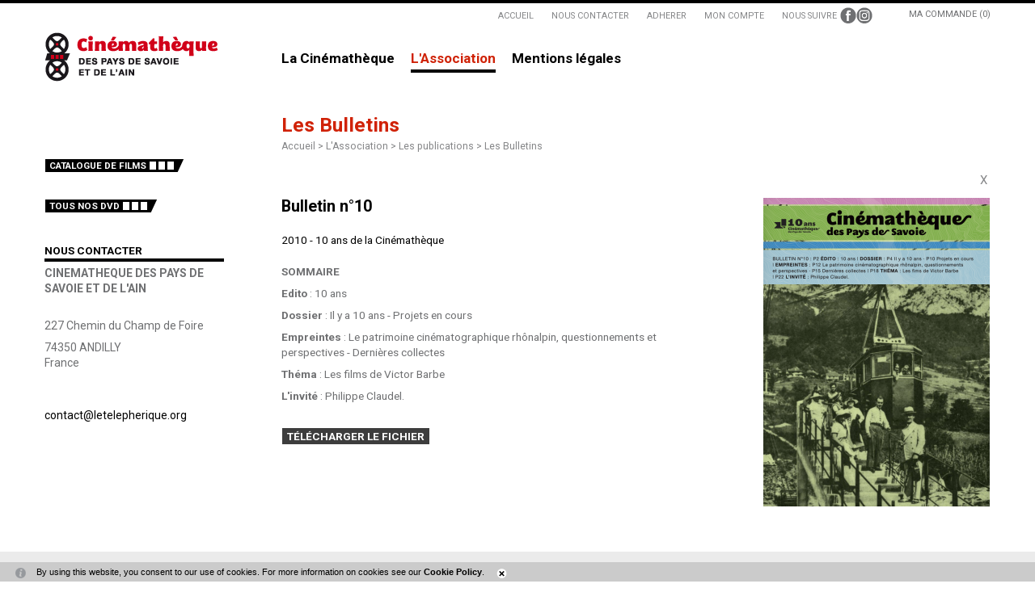

--- FILE ---
content_type: text/html; charset=utf-8
request_url: https://www.letelepherique.org/les-bulletins-bulletin-n10-1115-3-0-0.html
body_size: 9993
content:
<!DOCTYPE html PUBLIC "-//W3C//DTD XHTML 1.0 Transitional//EN" "http://www.w3.org/TR/xhtml1/DTD/xhtml1-transitional.dtd">
<html lang="fr-FR"><head><meta http-equiv="Content-Type" content="text/html; charset=UTF-8"><link rel="stylesheet" href="js/jquery/css/jquery.css"><link rel="stylesheet" href="style-1115-1-0-0.css"><title>Bulletin n°10  </title><meta name="viewport" content="initial-scale=1.0"><meta name="twitter:card" content="summary"><meta name="twitter:title" content="Bulletin n°10  "><meta property="og:site_name" content="Bulletin n°10  "><meta property="og:title" content="Bulletin n°10  "><meta property="og:type" content="website"><meta name="Content-Language" content="fr-FR"><meta property="og:locale" content="fr_FR"><meta name="Language" content="fr"><meta name="description" content="La Cinémathèque des Pays de Savoie et de l'Ain collecte, conserve et valorise la mémoire audiovisuelle inédite en région Rhône-Alpes."><meta name="twitter:description" content="La Cinémathèque des Pays de Savoie et de l'Ain collecte, conserve et valorise la mémoire audiovisuelle inédite en région Rhône-Alpes."><meta property="og:description" content="La Cinémathèque des Pays de Savoie et de l'Ain collecte, conserve et valorise la mémoire audiovisuelle inédite en région Rhône-Alpes."><meta name="keywords" content="Cinémathèque des pays de Savoie et de l'Ain, films inédits, films amateurs, films de famille, archives audiovisuelles, Alpes, Rhônes-Alpes, Téléphérique de Veyrier-du-Lac / Téléphérique du Mont Veyrier, patrimoine régional, mémoire régionale"><meta property="og:url" content="https://www.letelepherique.org/les-bulletins-bulletin-n10-1115-3-0-0.html"/><link rel="stylesheet" type="text/css" href="js/simplebar-simplebar-6.2.7/packages/simplebar/dist/simplebar.min.css" />
<link rel="stylesheet" type="text/css" href="js/bower_components/font-awesome/css/all.min.css" />
<script type="text/javascript" src="js/combo/list=js/jquery/jquery.js|js/jquery/jquery.zoom.js|js/Hash.js|js/jquery/jquery.hash.js|js/bower_components/readmore-js/readmore.min.js|js/setHgt.js|js/jquery/jquery.scrollTo.js|js/bower_components/jQuery-One-Page-Nav/jquery.nav.js|js/bower_components/lazysizes/lazysizes.min.js|js/jquery/jquery.easing.1.3.js|res/outside/1H2V3Vv4/pub.js|js/jquery/fancybox2/jquery.fancybox.js|js/jquery/jquery.mousewheel.min.js|js/jquery/fancybox2/helpers/jquery.fancybox-media.js|js/rollOver.js|js/jquery/jquery-ui.js|js/simplebar-simplebar-6.2.7/packages/simplebar/dist/simplebar.min.js|res/inside/base/components/numPages/pres5/numPages_pres5.js"></script>

<script type="text/javascript"><!--
var onLoadFunc = new Array();
onload=process_onLoad;
function process_onLoad()
{
  for (i_process_onLoad=0; i_process_onLoad<onLoadFunc.length ; i_process_onLoad++)
  {
    eval(onLoadFunc[i_process_onLoad]);
  }
}
function popupWindow(url, width, height)
{
  window.open(url,'popupWindow','toolbar=no,location=no,directories=no,status=no,menubar=no,scrollbars=yes,resizable=yes,copyhistory=yes,width='+width+',height='+height+',screenX=150,screenY=150,top=150,left=150').focus();
}
function popupWindowP(url, opts)
{
  window.open(url,'popupWindow',opts).focus();
}
//--></script><link href="https://fonts.googleapis.com/css?family=Roboto+Condensed:700|Roboto:100,300,400,500,700,900" rel="stylesheet">
<!--<link href='https://fonts.googleapis.com/css?family=Roboto:400,500,300,100,700,900' rel='stylesheet' type='text/css'>-->
<meta name="google-site-verification" content="farPB3K4m4n8eInmyY9p4_M0SvF9_bu8nQ4wTnBnjiQ" />
<script type="text/javascript" src="//s7.addthis.com/js/300/addthis_widget.js#pubid=ra-5440db732d88d76f" async></script>
<script type="text/javascript">
jQuery('document').ready(function() {
// listen for scroll
var positionElementInPage = jQuery('#menu_000430').offset().top-25;
jQuery(window).scroll(
    function() {
        if (jQuery(window).scrollTop() >= positionElementInPage) {
            // fixed
            jQuery('.conteneur').addClass("floatable");
        } else {
            // relative
            jQuery('.conteneur').removeClass("floatable");
        }
    }
);
});
</script>
<script>
  (function(i,s,o,g,r,a,m){i['GoogleAnalyticsObject']=r;i[r]=i[r]||function(){
  (i[r].q=i[r].q||[]).push(arguments)},i[r].l=1*new Date();a=s.createElement(o),
  m=s.getElementsByTagName(o)[0];a.async=1;a.src=g;m.parentNode.insertBefore(a,m)
  })(window,document,'script','//www.google-analytics.com/analytics.js','ga');

  ga('create', 'UA-16826647-2', 'auto');
  ga('send', 'pageview');

</script>
<meta name="google-site-verification" content="QER-SntJyMiYW0p0Uxne9cAJ8_Rsg12lYG7bguRLrro" />




<!-- Matomo -->
<script>
  var _paq = window._paq = window._paq || [];
  /* tracker methods like "setCustomDimension" should be called before "trackPageView" */
  _paq.push(["setExcludedQueryParams", ["diasessid"]]);
  _paq.push(['trackPageView']);
  _paq.push(['enableLinkTracking']);
  (function() {
    var u="https://piwik.diasite.fr/";
    _paq.push(['setTrackerUrl', u+'matomo.php']);
    _paq.push(['setSiteId', '7']);
    var d=document, g=d.createElement('script'), s=d.getElementsByTagName('script')[0];
    g.async=true; g.src=u+'matomo.js'; s.parentNode.insertBefore(g,s);
  })();
</script>
<noscript><p><img src="https://piwik.diasite.fr/matomo.php?idsite=7&amp;rec=1" style="border:0;" alt="" /></p></noscript>
<!-- End Matomo Code -->

</head><body class="useResponsive calqueDynResponsive useCss3Transitions responsiveMode1 responsiveMode4VersiononSide responsiveFrom1 enteteResponsive1 wrapperResponsive1 vueFiche currentMenuId_1115 currentMenuLevel_5"><script type="text/javascript">
      jQuery(function() {
      jQuery( '.withjQtooltip' ).tooltip({ position: {
      my: "center bottom-20",
      at: "center top" ,
      using: function( position, feedback ) {
      jQuery( this ).css( position );
      jQuery( "<div>" )
      .addClass( "arrow" )
      .addClass( feedback.vertical )
      .addClass( feedback.horizontal )
      .appendTo( this );
      }
      }
      });
      });
    </script><div id="wrapper"><div class="conteneur" id="conteneur"><div class="entete enteteWithCalq"><div class="enteteInterne"><!--responsiveMode = 1--><!--noResponsiveMode4Version--><script type="text/javascript">                      
			function showHide_000444(idElmt)
										 {
			if (jQuery("#"+idElmt).hasClass("hideMenu") || (!jQuery("#"+idElmt).hasClass("showMenu") && !jQuery("#"+idElmt).hasClass("hideMenu")))
			{

			  jQuery("#"+idElmt).addClass("showMenu");
			  jQuery("#"+idElmt).removeClass("hideMenu");jQuery(".mobileMainMenu").addClass("menuShown");
			  jQuery(".mobileMainMenu").removeClass("menuHidden"); 
			}
			else
			{

			  jQuery("#"+idElmt).addClass("hideMenu");
			  jQuery("#"+idElmt).removeClass("showMenu");jQuery(".mobileMainMenu").addClass("menuHidden");
			  jQuery(".mobileMainMenu").removeClass("menuShown"); 
			}
										 }
			
			</script><div class="mobileMainMenu"><a id="showHideMenun1" href="javascript:showHide_000444('menuN1_000444');%20scroll(0,0);"></a></div><div class="compoAss_absolute_default hide_print"><div class="compoAssPadd"><style type="text/css">
		  .compo_PersoH_default_default_322 .ligne_000011_1 .colonne_000011_1{float : none; width : 100%;}
  	</style><div class="compo_PersoH_default_default_322 useResponsive" id="compo_PersoH_default_default_322"><div id="ligneId_72" class="ligne_000011 firstLine_000011 lastLine_000011 ligne_000011_1"><div class="lignePadd_000011"><div id="cellule_ccid_72" class="colonne_000011 colonne_000011_1 onlyOne"><div class="colPadd_000011"><div class="cellule_000011 cellule_000011_11"><div class="cellulePadd" id="compoPersoH_322_1_1"><div class="fbasket_default_ultraCompact_default_323ccid72 clearfix"><div class="message">Ma commande (0)</div></div></div></div></div></div></div></div></div></div></div><div class="bandeauPerso"><script type="text/javascript" src="js/cookieLaw.js"></script><script type="text/javascript">
new CookieLaw(); 
</script>
<table border="0" cellpadding="5" cellspacing="0" class="genLinksTab" style="width: auto;margin-left : auto;">
	<tbody>
		<tr class="hide_mobile">
			<td><a href="https://www.letelepherique.org/">ACCUEIL</a></td>
			<td><a href="Nous-contacter-530-0-0-0.html" target="_self" title="Nous contacter">NOUS CONTACTER</a></td>
			<td><a href="Adhérer_-soutenir-la-Cinémathèque-719-0-0-0.html" target="_self" title="Adhérer">ADHERER</a></td>
			<td><a href="Mon-compte-301-0-0-0.html" target="_self" title="Mon compte">MON COMPTE</a></td>
			<td>
			<table border="0" cellpadding="0" cellspacing="0" class="noResponsiveTab" style="width: 100%;">
				<tbody>
					<tr>
						<td style="padding-right : 0.3em;">NOUS SUIVRE</td>
						<td><a href="https://www.facebook.com/cinematheque.letelepherique" target="_blank"><img alt="Facebook" src="files/10/roll/fb_pict02.png" style="width: 20px; height: 20px; border-width: 0px; border-style: solid;" /></a></td>
						<td><a href="https://www.instagram.com/cinematheque.letelepherique" target="_blank"><img alt="Instagram" src="files/10/roll/insta_pict03.png" style="width: 20px; height: 20px; border-width: 0px; border-style: solid;" /></a></td>
					</tr>
				</tbody>
			</table>
			</td>
			<!--<td class="newsletterTd">
			<form action="Inscription-lettre-d-information-374-0-0-0.html" enctype="multipart/form-data" id="baseFormInOut374Model" method="post" onsubmit="return Valider_baseFormInOut374Model('onsubmit')" style="margin : 0px; padding : 0px;">
			<table border="0" cellpadding="0" cellspacing="0" style="width: auto;">
				<tbody>
					<tr>
						<td class="labelTd">LETTRE D&#39;INFORMATIONS</td>
						<td class="textFieldTd"><input class="textField" id="baseFormInOut374Modelb5_Couriel_5" name="b5_Couriel_5" placeholder="ENTRER VOTRE EMAIL" type="text" /></td>
						<td><a class="btn" href="javascript:Valider_baseFormInOut374Model('submit');" title="Envoyer"><span>OK</span></a><input class="submitInputImage" src="res/inside/baseForm/components/xform/espaceur.gif" style="display : none;" type="image" value="submit" /></td>
					</tr>
				</tbody>
			</table>
			</form>
			</td>--><!--<td class="searchTd">
			<form action="Rechercher-14-0-0-0.html" id="formSearch" method="get">
			<table border="0" cellpadding="0" cellspacing="0">
				<tbody>
					<tr>
						<td><input name="q" placeholder="RECHERCHER..." type="text" /></td>
						<td><a href="javascript:document.getElementById('formSearch').submit();">OK</a></td>
					</tr>
				</tbody>
			</table>
			</form>
			</td>-->
		</tr>
	</tbody>
</table>
<!--
<script type="text/javascript">
                var tabId_baseFormInOut374Model = new Array();
                var tabLabel_baseFormInOut374Model = new Array();
                function Valider_baseFormInOut374Model(from){
		  var str='';
		  for (var i=0; i< tabId_baseFormInOut374Model.length ; i++)
		  {
		    if (document.getElementById(tabId_baseFormInOut374Model[i]) != null && document.getElementById(tabId_baseFormInOut374Model[i]).value.length==0)
		    {
		      str = str + "\n" + "Champ \""+tabLabel_baseFormInOut374Model[i] + "\" obligatoire";
		    }
		  }
		  if (str.length)
		  {
		    alert(str);
		    if (from=='onsubmit')
                      return false;
		  }
		  else {
		    if (from=='onsubmit')
		      return true;
		      else
		      document.getElementById('baseFormInOut374Model').submit();
		      }
                }
              </script>
-->

<div style="padding : 5px 0px;"><a href="https://www.letelepherique.org/"><img alt="Cinémathèque des Pays de Savoie et de l'Ain" class="logoImg" src="files/10/logo_spsa_215_new.gif" style="width: 215px; height: 61px; border-width: 0px; border-style: solid;" /><img alt="Cinémathèque des Pays de Savoie et de l'Ain" class="logoImgMin" src="files/10/logo_cpsa_min_norm.gif" style="width: 33px; height: 61px; border-width: 0px; border-style: solid;" /></a></div>
</div><div id="menuN1_000444" class="menuN1 calq"><div class="menu_000430_wMV wMV"><!--ID = 10--><ul id="niveau1_000430_wMV" class="niveau1_000430_wMV wMV"><!--y - 1188--><li id="wmv_br_1188" class="mn_000430 br_1188 firstItem firstItem_1188 sbm"><a class="mn_000430 br_1188" title="La Cinémathèque" href="la-cin%C3%A9math%C3%A8que-1188-0-0-0.html">La Cinémathèque</a><ul class="mn_000430"><!--y - 577--><li id="wmv_br_577" class="mn_000430 br_577 firstItem firstItem_577 sbm"><a class="mn_000430 br_577" title="Les Actions" href="les-actions-577-0-0-0.html">Les Actions</a><ul class="mn_000430"><!--y - 566--><li id="wmv_br_566" class="mn_000430 br_566 firstItem firstItem_566"><a class="mn_000430 br_566" title="Actualités" href="actualit%C3%A9s-566-0-0-0.html">Actualités</a></li><!--y - 875--><li id="wmv_br_875" class="mn_000430 br_875"><a class="mn_000430 br_875" title="Les Expositions" href="les-expositions-875-0-0-0.html">Les Expositions</a></li><!--y - 625--><li id="wmv_br_625" class="mn_000430 br_625"><a class="mn_000430 br_625" title="Les Ressources pédagogiques" href="les-ressources-p%C3%A9dagogiques-625-0-0-0.html">Les Ressources pédagogiques</a></li></ul></li><!--y - 526--><li id="wmv_br_526" class="mn_000430 br_526 sbm"><a class="mn_000430 br_526" title="Les Collections" href="les-collections-526-0-0-0.html">Les Collections</a><ul class="mn_000430"><!--y - 527--><li id="wmv_br_527" class="mn_000430 br_527 firstItem firstItem_527"><a class="mn_000430 br_527" title="Le Catalogue des Collections " href="le-catalogue-des-collections-527-0-0-0.html">Le Catalogue des Collections </a></li><!--y - 574--><li id="wmv_br_574" class="mn_000430 br_574"><a class="mn_000430 br_574" title="Les Thématiques" href="les-th%C3%A9matiques-574-0-0-0.html">Les Thématiques</a></li><!--y - 528--><li id="wmv_br_528" class="mn_000430 br_528"><a class="mn_000430 br_528" title="Les Réalisateurs" href="les-r%C3%A9alisateurs-528-0-0-0.html">Les Réalisateurs</a></li><!--y - 1097--><li id="wmv_br_1097" class="mn_000430 br_1097"><a class="mn_000430 br_1097" title="Organiser une projection" href="organiser-une-projection-1097-0-0-0.html">Organiser une projection</a></li><!--y - 1184--><li id="wmv_br_1184" class="mn_000430 br_1184"><a class="mn_000430 br_1184" title="Vente d'images" href="vente-d-images-1184-0-0-0.html">Vente d'images</a></li></ul></li><!--y - 1173--><li id="wmv_br_1173" class="mn_000430 br_1173 sbm"><a class="mn_000430 br_1173" title="Les Projets" href="les-projets-1173-0-0-0.html">Les Projets</a><ul class="mn_000430"><!--y - 585--><li id="wmv_br_585" class="mn_000430 br_585 firstItem firstItem_585"><a class="mn_000430 br_585" title="Les Productions" href="les-productions-585-0-0-0.html">Les Productions</a></li><!--y - 699--><li id="wmv_br_699" class="mn_000430 br_699"><a class="mn_000430 br_699" title="Les Créations" href="les-cr%C3%A9ations-699-0-0-0.html">Les Créations</a></li><!--y - 802--><li id="wmv_br_802" class="mn_000430 br_802"><a class="mn_000430 br_802" title="Projets réalisés" href="projets-r%C3%A9alis%C3%A9s-802-0-0-0.html">Projets réalisés</a></li></ul></li></ul></li><!--y - 1182--><li id="wmv_br_1182" class="mn_000430 br_1182 on br_1182_on br_1182 sbmOn"><a class="mn_000430 br_1182 on br_1182_on" title="L'Association" href="l-association-1182-0-0-0.html">L'Association</a><ul class="mn_000430"><!--y - 502--><li id="wmv_br_502" class="mn_000430 br_502 firstItem firstItem_502"><a class="mn_000430 br_502" title="La Mission" href="la-mission-502-0-0-0.html">La Mission</a></li><!--y - 946--><li id="wmv_br_946" class="mn_000430 br_946"><a class="mn_000430 br_946" title="L'Équipe" href="l-%C3%A9quipe-946-0-0-0.html">L'Équipe</a></li><!--y - 760--><li id="wmv_br_760" class="mn_000430 br_760"><a class="mn_000430 br_760" title="Les Partenaires" href="les-partenaires-760-0-0-0.html">Les Partenaires</a></li><!--y - 1206--><li id="wmv_br_1206" class="mn_000430 br_1206 on br_1206_on br_1206 sbmOn"><a class="mn_000430 br_1206" title="Les publications" href="newsletters-1199-0-0-0.html">Les publications</a><ul class="mn_000430"><!--y - 1199--><li id="wmv_br_1199" class="mn_000430 br_1199 firstItem firstItem_1199"><a class="mn_000430 br_1199" title="Newsletters" href="newsletters-1199-0-0-0.html">Newsletters</a></li><!--y - 1115 : CCURRENT--><li id="wmv_br_1115" class="mn_000430 br_1115 on current br_1115_on br_1115"><a class="mn_000430 br_1115 on current br_1115_on" title="Les Bulletins" href="les-bulletins-1115-0-0-0.html">Les Bulletins</a></li></ul></li></ul></li><!--y - 11--><li id="wmv_br_11" class="mn_000430 br_11 firstItem firstItem_11"><a class="mn_000430 br_11" title="Mentions légales" href="mentions-l%C3%A9gales-11-0-0-0.html">Mentions légales</a></li><li id="wmv_br_726" class="mn_000430 br_726 firstItem firstItem_726"><a class="mn_000430 br_726" title="Mon compte" href="mon-compte-identification-301-0-0-0.html">Mon compte</a></li><li id="wmv_br_727" class="mn_000430 br_727"><a class="mn_000430 br_727" title="Ma commande" href="panier-113-0-0-0.html">Ma commande</a></li></ul></div><script type="text/javascript">
            function shSubmenu(id)
            {
				jQuery("#"+id+" > ul").slideToggle();
				jQuery("#"+id+" > div.shSubmenu > a").slideToggle();
            }
            
          </script><div id="menu_000430" class="menu_000430 wMV menu_000430_parent_3 menu_000430_parent_10 menu_000430_id_1182"><div class="menu_000430_padd"><ul class="niveau1_000430 n1_parent_3 n1_parent_10 n1_id_1182"><li id="br_1188" class="mn_000430 br_1188 firstItem firstItem_1188 sbm sbm_1188 firstItemSubMenu firstItemSubmenu_1188 niv1_000430"><a class="mn_000430 br_1188" title="La Cinémathèque" href="la-cin%C3%A9math%C3%A8que-1188-0-0-0.html">La Cinémathèque</a><ul class="mn_000430 niveau2Deroul_000430 n2Deroul_parent_3 n2Deroul_parent_10 n2Deroul_parent_1188" id="from_N1_1188"><li style="padding : 0px;margin : 0px;border : none;" class="mn_000430_out"><table cellpadding="0" cellspacing="0" class="mn_000430"><tr><td style="width : 33%" id="br_577" class="mn_000430 br_577 firstItem firstItem_577 sbm"><div style="display : none;" class="shSubmenu shSubmenuOn"><a class="shShow" href="javascript:shSubmenu('br_577')"><span>+</span></a><a class="shHide" style="display : none;" href="javascript:shSubmenu('br_577')"><span>-</span></a></div><a class="mn_000430 br_577" title="Les Actions" href="les-actions-577-0-0-0.html">Les Actions</a><ul class="mn_000430"><li id="br_566" class="mn_000430 br_566 firstItem firstItem_566"><a class="mn_000430 br_566" title="Actualités" href="actualit%C3%A9s-566-0-0-0.html">Actualités</a></li><li id="br_875" class="mn_000430 br_875"><a class="mn_000430 br_875" title="Les Expositions" href="les-expositions-875-0-0-0.html">Les Expositions</a></li><li id="br_625" class="mn_000430 br_625"><a class="mn_000430 br_625" title="Les Ressources pédagogiques" href="les-ressources-p%C3%A9dagogiques-625-0-0-0.html">Les Ressources pédagogiques</a></li></ul></td><td style="width : 33%" id="br_526" class="mn_000430 br_526 sbm"><div style="display : none;" class="shSubmenu shSubmenuOn"><a class="shShow" href="javascript:shSubmenu('br_526')"><span>+</span></a><a class="shHide" style="display : none;" href="javascript:shSubmenu('br_526')"><span>-</span></a></div><a class="mn_000430 br_526" title="Les Collections" href="les-collections-526-0-0-0.html">Les Collections</a><ul class="mn_000430"><li id="br_527" class="mn_000430 br_527 firstItem firstItem_527"><a class="mn_000430 br_527" title="Le Catalogue des Collections " href="le-catalogue-des-collections-527-0-0-0.html">Le Catalogue des Collections </a></li><li id="br_574" class="mn_000430 br_574"><a class="mn_000430 br_574" title="Les Thématiques" href="les-th%C3%A9matiques-574-0-0-0.html">Les Thématiques</a></li><li id="br_528" class="mn_000430 br_528"><a class="mn_000430 br_528" title="Les Réalisateurs" href="les-r%C3%A9alisateurs-528-0-0-0.html">Les Réalisateurs</a></li><li id="br_1097" class="mn_000430 br_1097"><a class="mn_000430 br_1097" title="Organiser une projection" href="organiser-une-projection-1097-0-0-0.html">Organiser une projection</a></li><li id="br_1184" class="mn_000430 br_1184"><a class="mn_000430 br_1184" title="Vente d'images" href="vente-d-images-1184-0-0-0.html">Vente d'images</a></li></ul></td><td style="width : 33%" id="br_1173" class="mn_000430 br_1173 sbm"><div style="display : none;" class="shSubmenu shSubmenuOn"><a class="shShow" href="javascript:shSubmenu('br_1173')"><span>+</span></a><a class="shHide" style="display : none;" href="javascript:shSubmenu('br_1173')"><span>-</span></a></div><a class="mn_000430 br_1173" title="Les Projets" href="les-projets-1173-0-0-0.html">Les Projets</a><ul class="mn_000430"><li id="br_585" class="mn_000430 br_585 firstItem firstItem_585"><a class="mn_000430 br_585" title="Les Productions" href="les-productions-585-0-0-0.html">Les Productions</a></li><li id="br_699" class="mn_000430 br_699"><a class="mn_000430 br_699" title="Les Créations" href="les-cr%C3%A9ations-699-0-0-0.html">Les Créations</a></li><li id="br_802" class="mn_000430 br_802"><a class="mn_000430 br_802" title="Projets réalisés" href="projets-r%C3%A9alis%C3%A9s-802-0-0-0.html">Projets réalisés</a></li></ul></td></tr></table></li></ul></li><li id="br_1182" class="mn_000430 br_1182 on br_1182_on sbmOn sbmOn_1182 niv1_000430"><a class="mn_000430 br_1182 on br_1182_on" title="L'Association" href="l-association-1182-0-0-0.html">L'Association</a><ul class="mn_000430 niveau2Deroul_000430 n2Deroul_parent_3 n2Deroul_parent_10 n2Deroul_parent_1182" id="from_N1_1182"><li style="padding : 0px;margin : 0px;border : none;" class="mn_000430_out"><table cellpadding="0" cellspacing="0" class="mn_000430"><tr><td style="width : 25%" id="br_502" class="mn_000430 br_502 firstItem firstItem_502"><a class="mn_000430 br_502" title="La Mission" href="la-mission-502-0-0-0.html">La Mission</a></td><td style="width : 25%" id="br_946" class="mn_000430 br_946"><a class="mn_000430 br_946" title="L'Équipe" href="l-%C3%A9quipe-946-0-0-0.html">L'Équipe</a></td><td style="width : 25%" id="br_760" class="mn_000430 br_760"><a class="mn_000430 br_760" title="Les Partenaires" href="les-partenaires-760-0-0-0.html">Les Partenaires</a></td><td style="width : 25%" id="br_1206" class="mn_000430 br_1206 sbm"><div style="display : none;" class="shSubmenu shSubmenuOn"><a class="shShow" href="javascript:shSubmenu('br_1206')"><span>+</span></a><a class="shHide" style="display : none;" href="javascript:shSubmenu('br_1206')"><span>-</span></a></div><a class="mn_000430 br_1206" title="Les publications" href="newsletters-1199-0-0-0.html">Les publications</a><ul class="mn_000430"><li id="br_1199" class="mn_000430 br_1199 firstItem firstItem_1199"><a class="mn_000430 br_1199" title="Newsletters" href="newsletters-1199-0-0-0.html">Newsletters</a></li><li id="br_1115" class="mn_000430 br_1115 on br_1115_on"><a class="mn_000430 br_1115 on current br_1115_on" title="Les Bulletins" href="les-bulletins-1115-0-0-0.html">Les Bulletins</a></li></ul></td></tr></table></li></ul></li><li id="br_11" class="mn_000430 br_11 niv1_000430"><a class="mn_000430 br_11" title="Mentions légales" href="mentions-l%C3%A9gales-11-0-0-0.html">Mentions légales</a></li></ul></div></div></div></div></div><!--ImgAccc--><div class="page avecCG clearfix"><div class="menu" id="str1H2V3Vv4_000444_mg"><div class="compoAss_sousMenu_default"><div class="compoAssPadd"><style type="text/css">
		  .compo_PersoH_default_default_535 .ligne_000011_1 .colonne_000011_1{float : none; width : 100%;}
  	
		  .compo_PersoH_default_default_535 .ligne_000011_2 .colonne_000011_1{float : none; width : 100%;}
  	</style><div class="compo_PersoH_default_default_535 useResponsive" id="compo_PersoH_default_default_535"><div id="ligneId_198" class="ligne_000011 firstLine_000011 ligne_000011_1"><div class="lignePadd_000011"><div id="cellule_ccid_198" class="colonne_000011 colonne_000011_1 onlyOne"><div class="colPadd_000011"><div class="cellule_000011 cellule_000011_11"><div class="cellulePadd" id="compoPersoH_535_1_1"><div class="page_default_default2_default_504ccid198"><div class="pagePadd"><div class="textPart"><div class="Corps"><p class="clearfix" style="margin-bottom : 2em;"><a class="btn" href="Catalogue-de-films-527-0-0-0.html"><span>CATALOGUE DE FILMS</span></a></p>

<p class="clearfix"><a class="btn" href="DVD-de-la-Cinémathèque-270-0-0-0.html"><span>TOUS NOS DVD</span></a></p>
</div></div></div></div></div></div></div></div></div></div><div id="ligneId_199" class="ligne_000011 lastLine_000011 ligne_000011_2"><div class="lignePadd_000011"><div id="cellule_ccid_199" class="colonne_000011 colonne_000011_1 onlyOne"><div class="colPadd_000011"><div class="cellule_000011 cellule_000011_21"><div class="cellulePadd" id="compoPersoH_535_2_1"><div class="clearfix compoCellTitreCont_000011"><div class="compoCellTitreCdnt_000011">Nous contacter</div></div><div class="page_default_default2_default_537ccid199"><div class="pagePadd"><div class="textPart"><div class="Corps"><p><span style="font-size: 14px;"><b>CINEMATHEQUE DES PAYS DE SAVOIE ET DE L&#39;AIN</b></span><br />
&nbsp;</p>

<p><span style="font-size:14px;">227 Chemin du Champ de Foire</span></p>

<p><span style="font-size:14px;">74350 ANDILLY<br />
France</span></p>

<p><br />
<br />
<span style="font-size:14px;"><a href="mailto:contact@letelepherique.org">contact@letelepherique.org</a></span></p>

<p>&nbsp;</p>

<p>&nbsp;</p>
</div></div></div></div></div></div></div></div></div></div></div></div></div></div><div class="centralAvMenuG" id="str1H2V3Vv4_000444_page"><div class="centralPadd"><script type="text/javascript">                      
			function showHideAD2024_000444(idElmt)
										 {
			if (jQuery("#"+idElmt).hasClass("hideAd2024") || (!jQuery("#"+idElmt).hasClass("showAd2024") && !jQuery("#"+idElmt).hasClass("hideAd2024")))
			{
			  jQuery("#"+idElmt).addClass("showAd2024");
			  jQuery("#"+idElmt).removeClass("hideAd2024");jQuery("body").addClass("Ad2024Shown");
				jQuery("body").removeClass("Ad2024Hidden"); 
			}
			else
			{
			  jQuery("#"+idElmt).addClass("hideAd2024");
			  jQuery("#"+idElmt).removeClass("showAd2024");jQuery("body").addClass("Ad2024Hidden");
				jQuery("body").removeClass("Ad2024Shown");jQuery("#"+idElmt).delay(500).queue(function(next){
					jQuery("#"+idElmt).removeClass("hideAd2024");
					next();
				});; 
			}
										 }
			
			</script><div class="titreBranche_000261"><span>Les Bulletins</span></div><div class="spacer"></div><div class="currentZone"><div class="currentPadd"><div class="navigationBarre"><a href="https://www.letelepherique.org">Accueil</a> &gt; <a href="l-association-1182-0-0-0.html" title="L'Association">L'Association &gt; </a><a href="newsletters-1199-0-0-0.html" title="Les publications">Les publications &gt; </a><span>Les Bulletins</span></div><script type="text/javascript"><!--
     function afficherPage_000290(id,idFirst,idLast,tagName,compare)
     {  
        divset = document.getElementsByTagName(tagName);
	for (i=0;i<divset.length;i++)
        {
        if(divset[i].id.substr(0,compare.length)==compare)
        {
          divset[i].className = "item_000290 undisplayed_000290";
        }
        }
        
        document.getElementById(idFirst).className = "item_000290 itemFirst_000290 undisplayed_000290";
        document.getElementById(idLast).className = "item_000290 itemLast_000290 undisplayed_000290";
        
        switch (id) {
        	case idFirst:
        	document.getElementById(id).className = "item_000290 itemFirst_000290 displayed_000290";
        	break;
        	case idLast:
        	document.getElementById(id).className = "item_000290 itemLast_000290 displayed_000290";
        	break;
        	default: 
        	document.getElementById(id).className = "item_000290 displayed_000290";
        	break;
        }

     }
     function selectionnerTitre_000290(id,idFirst,idLast,tagName,compare)
     {  
        divset = document.getElementsByTagName(tagName);
	for (i=0;i<divset.length;i++)
        {
        if(divset[i].id.substr(0,compare.length)==compare)
        {
          divset[i].className = "titre_000290";
        }
        }
        
        document.getElementById(idFirst).className = "titre_000290 titreFirst_000290";
        document.getElementById(idLast).className = "titre_000290 titreLast_000290";

        switch (id) {
        	case idFirst:
        	document.getElementById(id).className = "titre_000290 titreFirst_000290 titreOver_000290 titreFirstOver_000290 titreOverOpen_000290";
        	break;
        	case idLast:
        	document.getElementById(id).className = "titre_000290 titreLast_000290 titreOver_000290 titreLastOver_000290 titreOverOpen_000290";
        	break;
        	default: 
        	document.getElementById(id).className = "titre_000290 titreOver_000290 titreOverOpen_000290";
        	break;
        }
        
     }
     //--></script><script type="text/javascript">
    
     function roll4IE_000340_1115_haut(id)
     {          
        if(document.getElementById(id).className==''){
          document.getElementById(id).className = "roll";
        } else {
          document.getElementById(id).className = "";
        }
     }
    
    </script><div class="navInterBaseVueFiche_pres5_modele1_1115 navInterBaseVueFiche_haut_pres5_modele1_1115"><div class="situation haut"><table cellspacing="0" cellpadding="0" class="navigationPage"><tr><td class="numListe"><span id="liste_1115_haut" onMouseOver="javascript:roll4IE_000340_1115_haut('liste_1115_haut');" onMouseOut="javascript:roll4IE_000340_1115_haut('liste_1115_haut');" onClick="document.location.href='les-bulletins-1115-0-0-0.html?';"><a title="X">X</a></span></td></tr></table><span class="spacer"></span></div></div><div class="base_emplacementsV1_default_default_1115"><div class="ccSansMenu_000290"><ul class="vueFiche_000290"><script type="text/javascript">
    
      jQuery(window).bind('resizeEnd_1115', function() {
      
      
      
      if(typeof(tabListImgs1115_505)!='undefined'){
      
      jQuery.each(tabListImgs1115_505, function (i,el){

        if (el.previewParam2 == 'fullScreenRatio') {
          if(el.ratioMode == 'q'){
          var localBgCol = 'b'+el.ratioBgCol;
          }else{
          var localBgCol = '';
          }
          var localRatio = Math.floor((document.body.clientWidth) * 100 /  (document.body.clientHeight));
          var localPreviewParam2 = el.ratioMode + localRatio + localBgCol+'m';
        } else {
          var localPreviewParam2 = el.previewParam2;
        }

        if(typeof(el.evalConteneur)!='undefined'){
        
        diaLoadImage(el.id, 'preview/505/'+ el.previewParam1 + document.getElementById(eval(el.evalConteneur)).scrollWidth + localPreviewParam2 +'/'+el.file);
        }
        else
        {
          
              diaLoadImage(el.id, 'preview/505/'+ el.previewParam1 + document.getElementById(el.idConteneur).scrollWidth + localPreviewParam2 +'/'+el.file);
                    
        }
      });}
      
       
      });

      var lastWindowHeight1115 = jQuery(window).height();
      var lastWindowWidth1115 = jQuery(window).width();
      
      jQuery(window).resize(function() {
      if(jQuery(window).height()!=lastWindowHeight1115 || jQuery(window).width()!=lastWindowWidth1115){
          //set this windows size
	  lastWindowHeight1115 = jQuery(window).height();
	  lastWindowWidth1115 = jQuery(window).width();
    
	  if(this.resizeTO1115) clearTimeout(this.resizeTO1115);
          this.resizeTO1115 = setTimeout(function() {
              jQuery(this).trigger('resizeEnd_1115');
            }, 500);
	}
      
      });
    
    </script><li class="nouvelle_000290"><div class="clearfix nouvellePadd_000290"><ul class="clearfix C"><li class="C1"><ul class="clearfix C1A"><li class="C1A1"><ul class="clearfix C1A1"><li id="diaField_1115_505_1" class="row Titre1"><ul class="clearfix Titre1 noStyle"><li class="value"><h1 class="valuePadd">Bulletin n°10  </h1></li></ul></li><li id="diaField_1115_505_11" class="row Texte1"><ul class="clearfix Texte1 vueFicheMode noStyle"><li class="value"><div class="valuePadd">2010 - 10 ans de la Cinémathèque</div></li></ul></li><li id="diaField_1115_505_12" class="row Texte2"><ul class="clearfix Texte2 vueFicheMode noStyle"><li class="value"><div class="valuePadd"><p><strong>SOMMAIRE </strong></p>

<p><strong>Edito</strong> : 10 ans</p>

<p><strong>Dossier </strong>: Il y a 10 ans - Projets en cours</p>

<p><strong>Empreintes</strong> : Le patrimoine cinématographique rhônalpin, questionnements et perspectives - Dernières collectes</p>

<p><strong>Th&eacute;ma</strong> : Les films de Victor Barbe</p>

<p><strong>L&#39;invit&eacute; </strong>: Philippe Claudel.</p>
</div></li></ul></li><li id="diaField_1115_505_6" class="row Bouton"><ul class="clearfix Bouton noStyle"><li class="value"><div class="valuePadd"><a class="wFdBts" href="filesDownload/505/Bulletin_10_v2.pdf" title="Télécharger le fichier"><span>Télécharger le fichier</span></a></div></li></ul></li></ul></li></ul></li><li class="C2"><ul class="clearfix C2A"><li class="C2A1"><ul class="clearfix C2A1"><script type="text/javascript">
        var jsRatioToTransmit_1115_505 = '';
    </script><script type="text/javascript">
    if(typeof(tabListImgs1115_505)=='undefined'){
      tabListImgs1115_505 = [];  
    }
    tabListImgs1115_505.push({"id":'imgContImg1115_505_3_10',"idConteneur":"imgCont1115_505_3_10","file":"Bul10_v2.png","previewParam1":"l","previewParam2":jsRatioToTransmit_1115_505,"ratioMode":"q","ratioBgCol":"FFFFFF"});
  </script><li id="diaField_1115_505_10" class="row Photo1"><ul class="clearfix Photo1 noStyle"><li class="value"><div class="valuePadd"><div class="valuePaddPadd"><div class="noStyle"><a rel="lightbox[]" id="imgCont1115_505_3_10" href="preview/505/w960m/Bul10_v2.png" title="Bulletin n°10  "><img alt="Bulletin n°10  " title="Bulletin n°10  " id="imgContImg1115_505_3_10" src="preview/505/w32/Bul10_v2.png"></a></div></div></div></li></ul><script type="text/javascript">
                        onLoadFunc[onLoadFunc.length] = 'diaLoadImage(\'imgContImg1115_505_3_10\', \'preview/505/l\' + document.getElementById(\'imgCont1115_505_3_10\').scrollWidth + \'m/Bul10_v2.png\');';
                      </script></li></ul></li></ul></li></ul></div></li></ul></div><div class="spacer"></div></div></div></div><div class="spacer"></div><div class="compoAss_bottom_default"><div class="compoAssPadd"><style type="text/css"></style><div class="compo_PersoH_default_default_1152 useResponsive" id="compo_PersoH_default_default_1152"></div></div></div><div class="hdp"></div></div></div></div></div><script type="text/javascript">
			onLoadFunc[onLoadFunc.length] = 'fancyLightBox()';
			
			function fancyLightBox() {
           // :not('.fancyboxYoutubeI')
	       jQuery("a[rel^=lightbox]:not('.fancyboxSwf'):not('.fancyboxIframe')").fancybox({

                                        'helpers' : { 
                                                      media : {},
                                                      title: {
                                                               type: 'inside' 
                                                             } 
                                                    } 
               });
	       jQuery('a[rel^=lightbox].fancyboxIframe').fancybox({ 'type':'iframe',
                                                                    'beforeLoad' : function() {
                                                                         if (this.element.data('lightbox-width') || this.element.data('lightbox-height'))
                                                                         {
                                                                           this.width  = (this.element.data('lightbox-width'));  
                                                                           this.height = (this.element.data('lightbox-height'));
                                                                           this.autoSize = false;
                                                                           this.autoHeight = false;
                                                                           this.autoWidth = false;
                                                                         }
                                                                         else
                                                                         {
                                                                           this.autoSize = true;
                                                                           this.autoHeight = true;
                                                                           this.autoWidth = true;
                                                                         }
                                                                    }
                                                                  });
	       jQuery('a[rel^=lightbox].fancyboxAjax').fancybox({ 'type':'ajax' });
	       jQuery('a[rel^=lightbox].fancyboxSwf').each( function () { jQuery(this).fancybox({ 'type':'swf','swf':{'wmode':'transparent','allowfullscreen':'true'} })});
	       /*jQuery('a[rel^=lightbox].fancyboxYoutube').each( function () { jQuery(this).fancybox({
								       'openEffect'  : 'none',
							       		'closeEffect' : 'none',
								    'helpers' : { media : {} }
								    }) } );*/
								    }
								    
	  </script></div><div class="compoAss_pdp_default"><style type="text/css">
		  .compo_PersoH_default_default_554 .ligne_000011_1 .colonne_000011_1{float : none; width : 100%;}
  	
		  .compo_PersoH_default_default_554 .ligne_000011_2 .colonne_000011_1{float : none; width : 100%;}
  	</style><div class="compo_PersoH_default_default_554 useResponsive" id="compo_PersoH_default_default_554"><div id="ligneId_203" class="ligne_000011 firstLine_000011 ligne_000011_1"><div class="lignePadd_000011"><div id="cellule_ccid_203" class="colonne_000011 colonne_000011_1 onlyOne"><div class="colPadd_000011"><div class="cellule_000011 cellule_000011_11"><div class="cellulePadd" id="compoPersoH_554_1_1"><div class="page_default_default2_default_555ccid203"><div class="pagePadd"><div class="textPart"><div class="Corps"><table border="0" cellpadding="0" cellspacing="0" class="pdpTable" style="width: 100%;">
	<tbody>
		<tr>
			<td class="fixedWidth" valign="top" width="33%">
			<div class="mainTdTitle">Avec le soutien de :</div>

			<div><img alt="Soutiens" class="wysiwyg_imgCPCuseResp" src="files/555/logos_1_640_grey_2025.png" style="border-width: 0px; border-style: solid; width: 640px; height: 369px;" /></div>
			</td>
			<td class="fixedWidth" valign="top" width="15%">
			<div class="mainTdTitle">M&eacute;c&egrave;nat</div>

			<div><a href="https://www.groupama-raa.fr/" target="_blank"><img alt="Groupama" class="wysiwyg_imgCPCuseResp mecene" src="files/555/logo_groupama01.png" style="border-width: 0px; border-style: solid;" /></a></div>
			</td>
			<td class="fixedWidth" valign="top" width="30%">
			<div class="mainTdTitle"><strong>Suivre la Cin&eacute;math&egrave;que sur</strong><a href="https://www.facebook.com/cinematheque.letelepherique" style="position : relative; top : 3px;left : 10px;" target="_blank"><img alt="Facebook" class="facebookF" src="files/555/roll/fb_pict_pdp01.png" style="width: 18px; height: 18px; border-width: 0px; border-style: solid;" /></a><a href="https://www.instagram.com/cinematheque.letelepherique" style="position : relative; top : 3px;left : 10px;" target="_blank"><img alt="Instagram" class="facebookF" src="files/555/roll/inst_pict_pdp01.png" style="width: 18px; height: 18px; border-width: 0px; border-style: solid;" /></a></div>

			<div class="mainTdTitle">
			<p style="padding : 0px; margin : 0px;"><strong>Recevoir la lettre d&rsquo;informations</strong></p>

			<form action="Inscription-lettre-d-information-374-0-0-0.html" enctype="multipart/form-data" id="baseFormInOut374Model2" method="post" onsubmit="return Valider_baseFormInOut374Model2('onsubmit')" style="margin : 0px; padding : 0px;">
			<table border="0" cellpadding="0" cellspacing="0" class="noResponsiveTab" style="width: auto;">
				<tbody>
					<tr>
						<td class="textFieldTd"><input class="textField" id="baseFormInOut374Model2b5_Couriel_5" name="b5_Couriel_5" placeholder="ENTRER VOTRE EMAIL" type="text" /></td>
						<td><a class="btn" href="javascript:Valider_baseFormInOut374Model2('submit');" title="Envoyer"><span>OK</span></a><input class="submitInputImage" src="res/inside/baseForm/components/xform/espaceur.gif" style="display : none;" type="image" value="submit" /></td>
					</tr>
				</tbody>
			</table>
			</form>
			</div>

			<div><a href="Adherer-Soutenir-Cinematheque-719-0-0-0.html"><strong>Adh&eacute;rer et soutenir la Cin&eacute;math&egrave;que</strong></a></div>
			</td>
			<td class="fixedWidth" valign="top" width="22%">
			<div><a href="Contact-530-0-0-0.html#venir"><strong>La Cin&eacute;math&egrave;que</strong></a></div>

			<p>227 Chemin du Champ de Foire&nbsp;<br />
			Saint-Symphorien&nbsp;<br />
			74350 ANDILLY</p>

			<p><br />
			<a href="mailto:contact@letelepherique.org">contact@letelepherique.org</a></p>

			<p>&nbsp;</p>

			<p style="text-transform : uppercase; font-size : 0.8em;"><a href="Mentions-legales-11-0-0-0.html">Mentions l&eacute;gales</a></p>

			<p style="text-transform : uppercase; font-size : 0.8em;"><a href="Conditions-generales-de-vente-273-0-0-0.html">Conditions g&eacute;n&eacute;rales de vente</a></p>

			<p style="text-transform : uppercase; font-size : 0.8em;">&nbsp;</p>
			</td>
		</tr>
		<tr>
			<td colspan="3">
			<table border="0" cellpadding="0" cellspacing="0" class="pdpTable" style="width: 100%;">
				<tbody>
					<tr>
						<td class="fixedWidth" valign="top" width="50%">
						<div class="mainTdTitle">En partenariat avec</div>

						<div><img alt="Partenaires" class="wysiwyg_imgCPCuseResp" src="files/555/logos_2_640_grey.png" style="border-width: 0px; border-style: solid; width: 640px; height: 272px;" /></div>
						</td>
						<td class="fixedWidth" valign="top" width="50%">
						<div class="mainTdTitle">&nbsp;</div>

						<div><img alt="Partenaires" class="wysiwyg_imgCPCuseResp" src="files/555/enPartenariatAvec_2_2.jpg" style="border-width: 0px; border-style: solid; width: 715px; height: 233px;" /></div>
						</td>
					</tr>
				</tbody>
			</table>
			</td>
			<td>&nbsp;</td>
		</tr>
	</tbody>
</table>
<script type="text/javascript">
                var tabId_baseFormInOut374Model2 = new Array();
                var tabLabel_baseFormInOut374Model2 = new Array();
                function Valider_baseFormInOut374Model2(from){
		  var str='';
		  for (var i=0; i< tabId_baseFormInOut374Model2.length ; i++)
		  {
		    if (document.getElementById(tabId_baseFormInOut374Model2[i]) != null && document.getElementById(tabId_baseFormInOut374Model2[i]).value.length==0)
		    {
		      str = str + "\n" + "Champ \""+tabLabel_baseFormInOut374Model2[i] + "\" obligatoire";
		    }
		  }
		  if (str.length)
		  {
		    alert(str);
		    if (from=='onsubmit')
                      return false;
		  }
		  else {
		    if (from=='onsubmit')
		      return true;
		      else
		      document.getElementById('baseFormInOut374Model2').submit();
		      }
                }
              </script></div></div></div></div></div></div></div></div></div></div><div id="ligneId_381" class="ligne_000011 lastLine_000011 ligne_000011_2"><div class="lignePadd_000011"><div id="cellule_ccid_381" class="colonne_000011 colonne_000011_1 onlyOne"><div class="colPadd_000011"><div class="cellule_000011 cellule_000011_21"><div class="cellulePadd" id="compoPersoH_554_2_1"><script type="text/javascript">
			  jQuery(document).ready(function(){
				  jQuery(".currentZone > .currentPadd > div[class^='page_']").hide();
			  });
		</script><div class="fMenu_default_defaultBlock_default_1186 nbSub3"><div class="clearfix hierGroupZone hierGroupZone_1188"><div class="hierTitle"><a href="la-cin%C3%A9math%C3%A8que-1188-0-0-0.html" title="La Cinémathèque">La Cinémathèque</a></div><!--Menus : currentMenuLevel = 5 / parentMenuLevel = 4 / nbMenu = 3--><ul><li class="br_577 submenu"><a class="br_577" href="les-actions-577-0-0-0.html" title="Les Actions"><span><font>Les Actions</font></span></a></li><li class="br_526 submenu"><a class="br_526" href="les-collections-526-0-0-0.html" title="Les Collections"><span><font>Les Collections</font></span></a></li><li class="br_1173 submenu"><a class="br_1173" href="les-projets-1173-0-0-0.html" title="Les Projets"><span><font>Les Projets</font></span></a></li></ul></div><div class="clearfix hierGroupZone hierGroupZone_1182"><div class="hierTitle"><a href="l-association-1182-0-0-0.html" title="L'Association">L'Association</a></div><!--Menus : currentMenuLevel = 5 / parentMenuLevel = 4 / nbMenu = 4--><ul><li class="br_502"><a class="br_502" href="la-mission-502-0-0-0.html" title="La Mission"><span><font>La Mission</font></span></a></li><li class="br_946"><a class="br_946" href="l-%C3%A9quipe-946-0-0-0.html" title="L'Équipe"><span><font>L'Équipe</font></span></a></li><li class="br_760"><a class="br_760" href="les-partenaires-760-0-0-0.html" title="Les Partenaires"><span><font>Les Partenaires</font></span></a></li><li class="br_1206 on br_1206_on submenuOn"><a class="br_1206 on br_1206_on" href="newsletters-1199-0-0-0.html" title="Les publications"><span><font>Les publications</font></span></a></li></ul></div><div class="clearfix hierGroupZone hierGroupZone_11"><div class="hierTitle"><a href="mentions-l%C3%A9gales-11-0-0-0.html" title="Mentions légales">Mentions légales</a></div></div></div></div></div></div></div></div></div></div></div><div class="pdp"><div class="pdpPadd"><div class="linksZone"><div class="pdpBasedOn">Powered by <a target="_blank" href="https://www.diasite.fr" title="diasite">diasite
    			</a></div><div class="pdpBasedOn">Designed by <a target="_blank" href="http://www.valeriedeberardinis.fr/" title="valeriedeberardinis.fr">valeriedeberardinis.fr</a></div><div class="spacer"></div></div></div></div></body></html>


--- FILE ---
content_type: text/css;charset=UTF-8
request_url: https://www.letelepherique.org/style-1115-1-0-0.css
body_size: 40877
content:
 html {font-size:0.85em !important;height:100%;}@media print{html {height:auto !important;}} body {height:100%;font-size:1em !important;text-align:left;background-image:url(files/3/CPSA/bg_fd.gif);background-color:#FFFFFF !important;background-repeat:repeat-x;background-position:50% 0%;background-attachment:inherit;background-size:auto;margin-top:0px;margin-bottom:0px;margin-left:0px;margin-right:0px;padding-top:4px;padding-bottom:0px;padding-left:0px;padding-right:0px;} body.responsiveMarg *{box-sizing:border-box;} #wrapper{height:auto !important;margin:0px auto -385px auto;padding:0px 0 0px 0;min-height:100%;overflow:hidden;}@media screen and (max-width:950px) {#wrapper{height:auto;min-height:0px;margin:0px;overflow:visible;}}@media screen and (max-width:540px) {.responsiveMode2 #wrapper{height:auto;min-height:0px;margin:0;padding:60px 0px 0px 0px;overflow:visible;}}@media screen and (min-width:541px) and (max-width:950px) {.responsiveMode2 #wrapper{height:auto;min-height:0px;margin:0;padding:60px 0px 0px 0px;overflow:visible;}}@media screen and (min-width:981px) and (max-width:1280px) {.responsiveMode2.wrapperResponsive2 #wrapper{height:auto;min-height:0px;margin:0;padding:60px 0px 0px 0px;overflow:visible;}}@media print{#wrapper {height:auto !important;min-height:0 !important;margin:0 !important;}}.responsiveMode4.responsiveMode4VersionfullWidth #wrapper {position:relative;overflow:hidden;}.responsiveMode4.responsiveMode4VersionfullWidth.menuShown #wrapper {overflow:visible;}@media screen and (max-width:950px) {.compoAssWrapperToolsMenu {position:fixed;top:5px;bottom:auto;left:auto;right:60px;z-index:1000;}}@media print{html {font-size:0.9em !important;} body {background-image:none;background-color:#FFFFFF;margin:0;padding:0;}} body.useCss3Transitions div:not([class*=noTransition]), body.useCss3Transitions li:not([class*=noTransition]), body.useCss3Transitions a:not([class*=noTransition]), body.useCss3Transitions span:not([class*=noTransition]), body.useCss3Transitions a img:not([class*=noTransition]), body.useCss3Transitions img:not([class*=noTransition]), body.useCss3Transitions h1:not([class*=noTransition]), body.useCss3Transitions h2:not([class*=noTransition]), body.useCss3Transitions h3:not([class*=noTransition]), body.useCss3Transitions h4:not([class*=noTransition]), body.useCss3Transitions h5:not([class*=noTransition]), body.useCss3Transitions h6:not([class*=noTransition]), body.useCss3Transitions h7:not([class*=noTransition]), body.useCss3Transitions h8:not([class*=noTransition]) {-webkit-transition-property:color, background-color, border-color, opacity, filter;-moz-transition-property:color, background-color, border-color, opacity, filter;-o-transition-property:color, background-color, border-color, opacity, filter;-ms-transition-property:color, background-color, border-color, opacity, filter;transition-property:color, background-color, border-color, opacity, filter;-webkit-transition-duration:0.6s;-moz-transition-duration:0.6s;-o-transition-duration:0.6s;-ms-transition-duration:0.6s;transition-duration:0.6s;} body.useCss3Transitions .withTransition {-webkit-transition-property:color, background-color, border-color, opacity, filter;-moz-transition-property:color, background-color, border-color, opacity, filter;-o-transition-property:color, background-color, border-color, opacity, filter;-ms-transition-property:color, background-color, border-color, opacity, filter;transition-property:color, background-color, border-color, opacity, filter;-webkit-transition-duration:0.6s;-moz-transition-duration:0.6s;-o-transition-duration:0.6s;-ms-transition-duration:0.6s;transition-duration:0.6s;} .conteneur{position:relative;width:100%;max-width:1210px;height:auto!important;min-height:auto;height:auto;text-align:left;border:1px #BBBBBB none;border-bottom:1px #BBBBBB none;border-radius:0px 0px 0px 0px;background-color:#FFFFFF;background-image:none;background-position:0px 0px;background-repeat:no-repeat;margin-top:0px;margin-bottom:430px;margin-left:auto;margin-right:auto;padding-top:0px;padding-bottom:0px;padding-left:20px;padding-right:20px;box-shadow:none;box-sizing:border-box;-moz-box-sizing:border-box;-webkit-box-sizing:border-box;}@media screen and (max-width:950px) {.conteneur{margin-bottom:10px;}}@media print{.conteneur{position:relative;width:100%;text-align:left;border:none;background-color:#FFFFFF;background-image:none;margin:0px !important;padding:0px;}} .emptyConteneur{position:fixed;top:0;bottom:0;left:0;right:0;background-color:#FFFFFF;width:100%;height:100%;min-height:100%;z-index:1;} .responsiveMode2 .emptyConteneur {display:none;} .responsiveMode3 .emptyConteneur, .responsiveMode4.responsiveMode4VersionfullWidth .emptyConteneur {opacity:0;transition:opacity 0.6s linear;position:absolute;pointer-events:none;}@media screen and (max-width:950px) {.responsiveMode2:not([class*=responsiveFrom2]) .emptyConteneur, body.menuHidden.responsiveMode2:not([class*=responsiveFrom2]) .emptyConteneur {display:none;} body.menuShown.responsiveMode2:not([class*=responsiveFrom2]) .emptyConteneur {display:block;} .responsiveMode3:not([class*=responsiveFrom2]) .emptyConteneur, body.menuHidden.responsiveMode3:not([class*=responsiveFrom2]) .emptyConteneur {opacity:0;} body.menuShown.responsiveMode3:not([class*=responsiveFrom2]) .emptyConteneur {opacity:1;position:fixed;} body.menuHidden.responsiveMode2:not([class*=responsiveFrom2]) .conteneur, body.menuHidden.responsiveMode2:not([class*=responsiveFrom2]) .compoAss_top5_default, body.menuHidden.responsiveMode2:not([class*=responsiveFrom2]) .compoAss_pdp_default {display:block;} body.menuShown.responsiveMode2:not([class*=responsiveFrom2]) .conteneur, body.menuShown.responsiveMode2:not([class*=responsiveFrom2]) .compoAss_top5_default, body.menuShown.responsiveMode2:not([class*=responsiveFrom2]) .compoAss_pdp_default {display:none;} body.menuHidden.responsiveMode2:not([class*=responsiveFrom2]) .conteneur, body.menuHidden.responsiveMode2:not([class*=responsiveFrom2]) .compoAss_top6_default, body.menuHidden.responsiveMode2:not([class*=responsiveFrom2]) .compoAss_pdp_default {display:block;} body.menuShown.responsiveMode2:not([class*=responsiveFrom2]) .conteneur, body.menuShown.responsiveMode2:not([class*=responsiveFrom2]) .compoAss_top6_default, body.menuShown.responsiveMode2:not([class*=responsiveFrom2]) .compoAss_pdp_default {display:none;}}@media screen and (max-width:1280px) {.responsiveMode2.responsiveFrom2 .emptyConteneur, body.menuHidden.responsiveMode2.responsiveFrom2 .emptyConteneur {display:none;} body.menuShown.responsiveMode2.responsiveFrom2 .emptyConteneur {display:block;} .responsiveMode3.responsiveFrom2 .emptyConteneur, body.menuHidden.responsiveMode3.responsiveFrom2 .emptyConteneur {opacity:0;} body.menuShown.responsiveMode3.responsiveFrom2 .emptyConteneur {opacity:1;position:fixed;} .responsiveMode4.responsiveMode4VersionfullWidth.responsiveFrom2 .emptyConteneur, body.menuHidden.responsiveMode4.responsiveFrom2 .emptyConteneur {opacity:0;} body.menuShown.responsiveMode4.responsiveMode4VersionfullWidth.responsiveFrom2 .emptyConteneur {opacity:1;position:fixed;} body.menuHidden.responsiveMode2.responsiveFrom2 .conteneur, body.menuHidden.responsiveMode2.responsiveFrom2 .compoAss_top5_default, body.menuHidden.responsiveMode2.responsiveFrom2 .compoAss_pdp_default {display:block;} body.menuShown.responsiveMode2.responsiveFrom2 .conteneur, body.menuShown.responsiveMode2.responsiveFrom2 .compoAss_top5_default, body.menuShown.responsiveMode2.responsiveFrom2 .compoAss_pdp_default {display:none;} body.menuHidden.responsiveMode2.responsiveFrom2 .conteneur, body.menuHidden.responsiveMode2.responsiveFrom2 .compoAss_top6_default, body.menuHidden.responsiveMode2.responsiveFrom2 .compoAss_pdp_default {display:block;} body.menuShown.responsiveMode2.responsiveFrom2 .conteneur, body.menuShown.responsiveMode2.responsiveFrom2 .compoAss_top6_default, body.menuShown.responsiveMode2.responsiveFrom2 .compoAss_pdp_default {display:none;}} .responsiveMode2.menuAlwaysMob .emptyConteneur, body.menuHidden.responsiveMode2.menuAlwaysMob .emptyConteneur {display:none;} body.menuShown.responsiveMode2.menuAlwaysMob .emptyConteneur {display:block;} .responsiveMode3.menuAlwaysMob .emptyConteneur, body.menuHidden.responsiveMode3.menuAlwaysMob .emptyConteneur {opacity:0;} body.menuShown.responsiveMode3.menuAlwaysMob .emptyConteneur {opacity:1;position:fixed;} .responsiveMode4.responsiveMode4VersionfullWidth .emptyConteneur, body.menuHidden.responsiveMode4.responsiveMode4VersionfullWidth .emptyConteneur {opacity:0;} body.menuShown.responsiveMode4.responsiveMode4VersionfullWidth .emptyConteneur {opacity:1;position:fixed;} body.menuHidden.responsiveMode2.menuAlwaysMob .conteneur, body.menuHidden.responsiveMode2.menuAlwaysMob .compoAss_top5_default, body.menuHidden.responsiveMode2 .compoAss_pdp_default, body.menuHidden.responsiveMode3.menuAlwaysMob .conteneur, body.menuHidden.responsiveMode3.menuAlwaysMob .compoAss_top5_default, body.menuHidden.responsiveMode3 .compoAss_pdp_default, body.menuHidden.responsiveMode4.responsiveMode4VersionfullWidth .conteneur, body.menuHidden.responsiveMode4.responsiveMode4VersionfullWidth .compoAss_top5_default, body.menuHidden.responsiveMode4.responsiveMode4VersionfullWidth .compoAss_pdp_default {display:block;} body.menuShown.responsiveMode2.menuAlwaysMob .conteneur, body.menuShown.responsiveMode2.menuAlwaysMob .compoAss_top5_default, body.menuShown.responsiveMode2.menuAlwaysMob .compoAss_pdp_default, body.menuShown.responsiveMode3.menuAlwaysMob .conteneur, body.menuShown.responsiveMode3.menuAlwaysMob .compoAss_top5_default, body.menuShown.responsiveMode3.menuAlwaysMob .compoAss_pdp_default, body.menuShown.responsiveMode4.responsiveMode4VersionfullWidth .conteneur, body.menuShown.responsiveMode4.responsiveMode4VersionfullWidth .compoAss_top5_default, body.menuShown.responsiveMode4.responsiveMode4VersionfullWidth .compoAss_pdp_default {display:none;} body.menuHidden.responsiveMode2.menuAlwaysMob .conteneur, body.menuHidden.responsiveMode2.menuAlwaysMob .compoAss_top6_default, body.menuHidden.responsiveMode2.menuAlwaysMob .compoAss_pdp_default, body.menuHidden.responsiveMode3.menuAlwaysMob .conteneur, body.menuHidden.responsiveMode3.menuAlwaysMob .compoAss_top6_default, body.menuHidden.responsiveMode4.responsiveMode4VersionfullWidth .compoAss_pdp_default, body.menuHidden.responsiveMode4.responsiveMode4VersionfullWidth .compoAss_top6_default, body.menuHidden.responsiveMode4.responsiveMode4VersionfullWidth .compoAss_pdp_default {display:block;} body.menuShown.responsiveMode2.menuAlwaysMob .conteneur, body.menuShown.responsiveMode2.menuAlwaysMob .compoAss_top6_default, body.menuShown.responsiveMode2.menuAlwaysMob .compoAss_pdp_default, body.menuShown.responsiveMode3.menuAlwaysMob .conteneur, body.menuShown.responsiveMode3.menuAlwaysMob .compoAss_top6_default, body.menuShown.responsiveMode3.menuAlwaysMob .compoAss_pdp_default, body.menuShown.responsiveMode4.responsiveMode4VersionfullWidth .conteneur, body.menuShown.responsiveMode4.responsiveMode4VersionfullWidth .compoAss_top6_default, body.menuShown.responsiveMode4.responsiveMode4VersionfullWidth .compoAss_pdp_default {display:none;} .spacer{clear:both;width:100%;visibility:hidden;margin:0px;padding:0px;height:0px;line-height:0px;font-size:0px;}.clearfix:after, .diaRow:after {content:".";display:block;height:0;clear:both;visibility:hidden;}.clearfix, .diaRow {display:inline-block;}* html .clearfix, * html .diaRow {height:1%;}.clearfix, .diaRow {display:block;}.clearfix:before {display:block !important;content:normal !important;} .diaBars {border:1px #DDDDDD solid;border-bottom:1px #DDDDDD none;background-color:#FFFFFF;margin-top:0px;margin-bottom:0px;margin-left:auto;margin-right:auto;padding-top:0px;padding-bottom:0px;padding-left:0px;padding-right:0px;max-width:none;box-sizing:border-box;} @media screen and (max-width:540px) {.useResponsive.responsiveMarg .diaBars {padding-top:0px;padding-bottom:0px;padding-left:0px;padding-right:0px;}}@media screen and (min-width:541px) and (max-width:950px) {.useResponsive.responsiveMarg .diaBars {padding-top:0px;padding-bottom:0px;padding-left:0px;padding-right:0px;}} .page{width:100%;max-width:none;padding:0px;min-height:auto;background-color:transparent;background-image:url(res/outside/1H2V3Vv4/modele1/images/espaceur.gif);background-repeat:no-repeat;background-position:0 0;padding:0px 0px 0px 0px;border-radius:0px 0px 0px 0px;margin:0px auto;} .avecCG{background-image:url(res/outside/1H2V3Vv4/modele1/images/espaceur.gif);background-repeat:no-repeat;background-position:0 0;}@media screen and (max-width:950px) {.useResponsive .avecCG{background-image:url(res/outside/1H2V3Vv4/modele1/images/espaceur.gif);background-repeat:no-repeat;background-position:0 0;}} form {margin:0px;padding:0px;} .banniereActusDiv {position:absolute;right:10px;top:38px;} .pageConstDiv {width:100%;text-align:center;} .pageConstDiv div {margin:auto;padding:0px;padding:5px;margin-top:80px;margin-bottom:80px;border-top:1px #CCCCCC solid;border-bottom:1px #CCCCCC solid;width:50%;text-align:center;font-family:Arial, Helvetica, sans-serif;font-size:15px;color:#333333;font-weight:normal;text-decoration:none;} .pageConstDiv span{text-align:center;font-family:Arial, Helvetica, sans-serif;font-size:16px;color:#333333;font-weight:bold;text-decoration:none;} .entete{position:static;width:auto;padding:0px 0px 0px 0px;margin:0px auto;background-image:none;background-color:#FFFFFF;background-repeat:no-repeat;background-position:100% 0;border-radius:0px 0px 0px 0px;} .bdFixedOnScroll.floatableBd .entete{padding:0px 0px 0px 0px;} .entete>.enteteInterne{width:100%;max-width:none;margin:0px auto;padding:0px 0px 0px 0px;box-sizing:border-box;}@media screen and (max-width:540px) {.responsiveMode2 .entete, .responsiveMode3 .entete, .bdFixedOnScroll.floatableBd .entete{padding:0px 0px 0px 0px;} .entete>.enteteInterne{padding:0px 0px 0px 0px;}}@media screen and (min-width:541px) and (max-width:950px) {.responsiveMode2 .entete, .responsiveMode3 .entete, .bdFixedOnScroll.floatableBd .entete{padding:0px 0px 0px 0px;} .entete>.enteteInterne{padding:0px 0px 0px 0px;}}@media screen and (min-width:981px) and (max-width:1280px) {.responsiveMode2.enteteResponsive2 .entete, .responsiveMode3.enteteResponsive2 .entete, .bdFixedOnScroll.floatableBd.enteteResponsive2 .entete{padding:0px 0px 0px 0px;} .entete>.enteteInterne{padding:0px 0px 0px 0px;}} .enteteWithCalq{position:relative;} .enteteWithCalq>.enteteInterne{position:relative;}.useResponsive.useCss3Transitions.bdFixedOnScroll.responsiveMode2.menuShown .entete.enteteWithCalq,.useResponsive.useCss3Transitions.bdFixedOnScroll.responsiveMode3.menuShown .entete.enteteWithCalq {position:absolute;} .enteteHorsCont{position:relative;z-index:999;} .entete .mobileMainMenu, .mobileMainMenu{position:absolute;z-index:1001;display:none;} .useResponsive .entete{position:relative;} .useResponsive .enteteHorsCont{position:relative;} .useResponsive .entete .mobileMainMenu a, .useResponsive .mobileMainMenu a{display:block;width:35px;height:48px;} .useResponsive .entete .mobileMainMenu a, .useResponsive .mobileMainMenu a{background-position:0px 0px;background-repeat:no-repeat;background-size:35px 96px;background-image:url(res/outside/1Vv4/modele1/images/wptouch-menu-dropper_w35_hdpi.png);}@media only screen and (-webkit-max-device-pixel-ratio:1.5), only screen and (-o-max-device-pixel-ratio:3/2), only screen and (max--moz-device-pixel-ratio:1.5), only screen and (max-device-pixel-ratio:1.5) {.useResponsive .entete .mobileMainMenu a, .useResponsive .mobileMainMenu a{background-image:url(res/outside/1Vv4/modele1/images/wptouch-menu-dropper_w35_mdpi.png);}}@media only screen and (-webkit-min-device-pixel-ratio:1.5), only screen and (-o-min-device-pixel-ratio:3/2), only screen and (min--moz-device-pixel-ratio:1.5), only screen and (min-device-pixel-ratio:1.5) {.useResponsive .entete .mobileMainMenu a, .useResponsive .mobileMainMenu a{background-image:url(res/outside/1Vv4/modele1/images/wptouch-menu-dropper_w35_hdpi.png);}}.useResponsive .entete .mobileMainMenu.mobileMMAwsFont a,.useResponsive .mobileMainMenu.mobileMMAwsFont a,.useResponsive .entete .mobileMainMenu.mobileMMAwsFont.menuHidden a,.useResponsive .mobileMainMenu.mobileMMAwsFont.menuHidden a {background-image:none !important;width:auto !important;height:auto !important;color:#000000;font-size:32px;text-decoration:none;}.useResponsive .entete .mobileMainMenu.mobileMMAwsFont.menuShown a,.useResponsive .mobileMainMenu.mobileMMAwsFont.menuShown a,.useResponsive .entete .mobileMainMenu.mobileMainMenuClose.mobileMMAwsFont a,.useResponsive .mobileMainMenu.mobileMainMenuClose.mobileMMAwsFont a {color:#000000;}body.menuShown.responsiveMode2 .entete.enteteHorsCont,body.menuShown.responsiveMode3 .entete.enteteHorsCont {z-index:10000;}body.menuShown.responsiveMode2 .mobileMainMenu.menuShown,body.menuShown.responsiveMode3 .mobileMainMenu.menuShown {z-index:10001;}.useResponsive.menuAlwaysMob .entete .mobileMainMenu,.useResponsive.menuAlwaysMob .mobileMainMenu{display:block;right:10px;top:10px;left:auto;bottom:auto;}@media screen and (max-width:950px) {.useResponsive:not([class*=responsiveFrom2]) .entete .mobileMainMenu, .useResponsive:not([class*=responsiveFrom2]) .mobileMainMenu, .useResponsive.menuAlwaysMob:not([class*=responsiveFrom2]) .entete .mobileMainMenu, .useResponsive.menuAlwaysMob:not([class*=responsiveFrom2]) .mobileMainMenu{display:block;right:10px;top:10px;left:auto;bottom:auto;} }@media screen and (max-width:1280px) {.useResponsive.responsiveFrom2 .entete .mobileMainMenu, .useResponsive.responsiveFrom2 .mobileMainMenu, .useResponsive.menuAlwaysMob.responsiveFrom2 .entete .mobileMainMenu, .useResponsive.menuAlwaysMob.responsiveFrom2 .mobileMainMenu, .useResponsive.responsiveFrom2 .entete .mobileMainMenu, .useResponsive.responsiveFrom2 .mobileMainMenu, .useResponsive.menuAlwaysMob.responsiveFrom2 .entete .mobileMainMenu, .useResponsive.menuAlwaysMob.responsiveFrom2 .mobileMainMenu, .useResponsive.responsiveFrom2 .entete .mobileMainMenu, .useResponsive.responsiveFrom2 .mobileMainMenu, .useResponsive.menuAlwaysMob.responsiveFrom2 .entete .mobileMainMenu, .useResponsive.menuAlwaysMob.responsiveFrom2 .mobileMainMenu{display:block;right:10px;top:10px;left:auto;bottom:auto;}} .useResponsive.bdFixedOnScroll.floatableBd.menuAlwaysMob .entete .mobileMainMenu, .useResponsive.bdFixedOnScroll.floatableBd.menuAlwaysMob .mobileMainMenu {display:block;right:10px;top:10px;left:auto;bottom:auto;}@media screen and (max-width:540px) {.useResponsive.responsiveMode2 .entete .mobileMainMenu, .useResponsive.responsiveMode2 .mobileMainMenu, .useResponsive.menuAlwaysMob.responsiveMode2 .entete .mobileMainMenu, .useResponsive.menuAlwaysMob.responsiveMode2 .mobileMainMenu, .useResponsive.responsiveMode3 .entete .mobileMainMenu, .useResponsive.responsiveMode3 .mobileMainMenu, .useResponsive.menuAlwaysMob.responsiveMode3 .entete .mobileMainMenu, .useResponsive.menuAlwaysMob.responsiveMode3 .mobileMainMenu, .useResponsive.responsiveMode4 .entete .mobileMainMenu, .useResponsive.responsiveMode4 .mobileMainMenu, .useResponsive.menuAlwaysMob.responsiveMode4 .entete .mobileMainMenu, .useResponsive.menuAlwaysMob.responsiveMode4 .mobileMainMenu{display:block;right:10px;top:10px;left:auto;bottom:auto;}}@media screen and (min-width:541px) and (max-width:950px) {.useResponsive.responsiveMode2 .entete .mobileMainMenu, .useResponsive.responsiveMode2 .mobileMainMenu, .useResponsive.menuAlwaysMob.responsiveMode2 .entete .mobileMainMenu, .useResponsive.menuAlwaysMob.responsiveMode2 .mobileMainMenu, .useResponsive.responsiveMode3 .entete .mobileMainMenu, .useResponsive.responsiveMode3 .mobileMainMenu, .useResponsive.menuAlwaysMob.responsiveMode3 .entete .mobileMainMenu, .useResponsive.menuAlwaysMob.responsiveMode3 .mobileMainMenu, .useResponsive.responsiveMode4 .entete .mobileMainMenu, .useResponsive.responsiveMode4 .mobileMainMenu, .useResponsive.menuAlwaysMob.responsiveMode4 .entete .mobileMainMenu, .useResponsive.menuAlwaysMob.responsiveMode4 .mobileMainMenu{display:block;right:10px;top:10px;left:auto;bottom:auto;}}@media screen and (min-width:641px) and (max-width:1280px) {.useResponsive.responsiveMode2.responsiveFrom2 .entete .mobileMainMenu, .useResponsive.responsiveMode2.responsiveFrom2 .mobileMainMenu, .useResponsive.menuAlwaysMob.responsiveMode2.responsiveFrom2 .entete .mobileMainMenu, .useResponsive.menuAlwaysMob.responsiveMode2.responsiveFrom2 .mobileMainMenu, .useResponsive.responsiveMode3.responsiveFrom2 .entete .mobileMainMenu, .useResponsive.responsiveMode3.responsiveFrom2 .mobileMainMenu, .useResponsive.menuAlwaysMob.responsiveMode3.responsiveFrom2 .entete .mobileMainMenu, .useResponsive.menuAlwaysMob.responsiveMode3.responsiveFrom2 .mobileMainMenu, .useResponsive.responsiveMode4.responsiveFrom2 .entete .mobileMainMenu, .useResponsive.responsiveMode4.responsiveFrom2 .mobileMainMenu, .useResponsive.menuAlwaysMob.responsiveMode4.responsiveFrom2 .entete .mobileMainMenu, .useResponsive.menuAlwaysMob.responsiveMode4.responsiveFrom2 .mobileMainMenu{display:block;right:10px;top:10px;left:auto;bottom:auto;}}@media screen and (max-width:1280px) {.useResponsive.responsiveMode4 .entete .mobileMainMenu.mobileMainMenuClose.mobileMMAwsFont, .useResponsive.responsiveMode4 .mobileMainMenu.mobileMainMenuClose.mobileMMAwsFont, .useResponsive.menuAlwaysMob.responsiveMode4 .entete .mobileMainMenu.mobileMainMenuClose.mobileMMAwsFont, .useResponsive.menuAlwaysMob.responsiveMode4 .mobileMainMenu.mobileMainMenuClose.mobileMMAwsFont{display:block;right:10px;top:10px;left:auto;bottom:auto;z-index:1001;position:absolute;}} body.fixedMenuResp.menuShown.responsiveMode2:not([class*=responsiveFrom2]) .entete.enteteHorsCont, body.fixedMenuResp.menuShown.responsiveMode3:not([class*=responsiveFrom2]) .entete.enteteHorsCont {position:fixed;left:0;right:0;} body.fixedMenuResp.menuShown.responsiveMode2:not([class*=responsiveFrom2]) .entete.enteteWithCalq.enteteHorsCont, body.fixedMenuResp.menuShown.responsiveMode3:not([class*=responsiveFrom2]) .entete.enteteWithCalq.enteteHorsCont {position:absolute;left:0;right:0;} body.fixedMenuResp.menuShown.responsiveMode2:not([class*=responsiveFrom2]) .entete .mobileMainMenu, body.fixedMenuResp.menuShown.responsiveMode2:not([class*=responsiveFrom2]) .mobileMainMenu, body.fixedMenuResp.menuShown.responsiveMode3:not([class*=responsiveFrom2]) .entete .mobileMainMenu, body.fixedMenuResp.menuShown.responsiveMode3:not([class*=responsiveFrom2]) .mobileMainMenu {position:fixed;} @media screen and (max-width:1280px) {body.fixedMenuResp.menuShown.responsiveMode2.responsiveFrom2 .entete.enteteHorsCont, body.fixedMenuResp.menuShown.responsiveMode3.responsiveFrom2 .entete.enteteHorsCont {position:fixed;left:0;right:0;} body.fixedMenuResp.menuShown.responsiveMode2.responsiveFrom2 .entete.enteteWithCalq.enteteHorsCont, body.fixedMenuResp.menuShown.responsiveMode3.responsiveFrom2 .entete.enteteWithCalq.enteteHorsCont {position:absolute;left:0;right:0;} body.fixedMenuResp.menuShown.responsiveMode2.responsiveFrom2 .entete .mobileMainMenu, body.fixedMenuResp.menuShown.responsiveMode2.responsiveFrom2 .mobileMainMenu, body.fixedMenuResp.menuShown.responsiveMode3.responsiveFrom2 .entete .mobileMainMenu, body.fixedMenuResp.menuShown.responsiveMode3.responsiveFrom2 .mobileMainMenu {position:fixed;} } .niveauGen{position:absolute;right:0px;top:5px;left:auto;bottom:auto;text-align:right;margin:0px;z-index:10;width:auto;background-color:transparent;background-image:none;background-repeat:no-repeat;background-position:0px 0px;width:auto;height:auto;padding:0px 0px 0px 0px;border-radius:0px 0px 0px 0px;}@media screen and (max-width:950px) {.useResponsive .niveauGen{display:none;}} .menuN0{position:absolute;right:0px;top:20px;left:auto;bottom:auto;text-align:right;margin:0px;padding:0px;z-index:10;display:inline;width:auto;}@media screen and (max-width:950px) {.useResponsive .menuN0{display:none;}} div.menuN1{position:static;z-index:auto;display:block;width:100%;padding:0px;margin:0px;background-color:transparent;border-radius:0px 0px 0px 0px;} div.menuN1.calq{position:absolute;background-color:transparent;width:auto;max-width:none;top:60px;bottom:auto;right:0px;left:25%;z-index:99;} div.menuN1.menuN1HorsCont{position:relative;z-index:20;} div.hideMenu{display:block;} div.showMenu{display:block;}@media screen and (max-width:950px) {.useResponsive:not([class*=responsiveFrom2]) div.menuN1, .useResponsive:not([class*=responsiveFrom2]) div.menuN1.calq{position:absolute;display:none;top:0px;left:0px;background-color:transparent;z-index:1000;width:100%;max-width:100%;} .useResponsive:not([class*=responsiveFrom2]) div.hideMenu, .useResponsive:not([class*=responsiveFrom2]) div.hideMenu.calq{display:none;} .useResponsive:not([class*=responsiveFrom2]) div.showMenu, .useResponsive:not([class*=responsiveFrom2]) div.showMenu.calq{display:block;}}@media screen and (max-width:1280px) {.useResponsive.responsiveFrom2 div.menuN1, .useResponsive.responsiveFrom2 div.menuN1.calq{position:absolute;display:none;top:0px;left:0px;background-color:transparent;z-index:1000;width:100%;max-width:100%;} .useResponsive.responsiveFrom2 div.hideMenu, .useResponsive.responsiveFrom2 div.hideMenu.calq{display:none;} .useResponsive.responsiveFrom2 div.showMenu, .useResponsive.responsiveFrom2 div.showMenu.calq{display:block;}} .useResponsive.menuAlwaysMob div.menuN1, .useResponsive.menuAlwaysMob div.menuN1.calq{position:absolute;display:none;top:0px;left:0px;background-color:transparent;z-index:1000;width:100%;max-width:100%;} .useResponsive.responsiveMode4 div.menuN1, .useResponsive.responsiveMode4 div.menuN1.calq{display:block;} .useResponsive.menuAlwaysMob div.hideMenu, .useResponsive.menuAlwaysMob div.hideMenu.calq{display:none;} .useResponsive.menuAlwaysMob div.showMenu, .useResponsive.menuAlwaysMob div.showMenu.calq{display:block;}@media screen and (max-width:1280px) {.useResponsive.responsiveMode4 div.menuN1, .useResponsive.responsiveMode4 div.menuN1.calq{position:fixed;display:block;top:0px !important;bottom:0px !important;left:auto !important;z-index:1002;width:320px;max-width:none;right:-320px;box-sizing:border-box;padding:1.5em;} .useResponsive.responsiveMode4.responsiveMode4VersionfullWidth div.menuN1, .useResponsive.responsiveMode4.responsiveMode4VersionfullWidth div.menuN1.calq {position:absolute;} .useResponsive.responsiveMode4 div.hideMenu, .useResponsive.responsiveMode4 div.hideMenu.calq{transition:right 1s, transform 1s;display:block;transform:translateX(320px);} .useResponsive.responsiveMode4 div.showMenu, .useResponsive.responsiveMode4 div.showMenu.calq{transition:right 1s, transform 1s;display:block;transform:translateX(-320px);} .useResponsive.responsiveMode4 .menuN1 > .wMV > ul {overflow:auto;height:calc( 100vh - 80px );} .useResponsive.responsiveMode3 div.hideMenu, .useResponsive.responsiveMode3 div.hideMenu.calq{display:block !important;opacity:0;} .useResponsive.responsiveMode3 div.showMenu, .useResponsive.responsiveMode3 div.showMenu.calq{display:block !important;opacity:1;} .useResponsive.responsiveMode3.menuShown .conteneur, .useResponsive.responsiveMode3.menuShown .compoAss_top5_default, .useResponsive.responsiveMode3.menuShown .compoAss_pdp_default {pointer-events:none;} .useResponsive.responsiveMode3.menuShown .conteneur {margin:0 !important;overflow:hidden;height:100vh !important;max-height:100vh !important;} .useResponsive.responsiveMode3.menuShown .compoAss_pdp_default {display:none;}}@media print{div.menuN1 {display:none !important;}} .navigationBarre{margin:0px;padding:0px;} .identificationBarre{margin:0px;padding:0px;} .menu {float:left;width:19%;text-align:left;background-color:transparent;background-image:none;background-repeat:repeat;background-position:0px 0px;padding-top:0px;margin-top:6em;margin-left:0%;margin-right:4%;display:inline;border-radius:0px 0px 0px 0px;} .page.menuOnRightSide .menu {float:right;margin-right:0%;margin-left:4%;}@media screen and (max-width:950px) {.useResponsive .menu, .useResponsive .page.menuOnRightSide .menu {display:none;} .useResponsive .menu.hideMenu{display:none;} .useResponsive .menu.showMenu{display:block;}}@media print{.menu {display:none;}} .centralAvMenuG {float:right;width:75%;padding-top:0px;padding-bottom:0px;margin-top:2.5em;margin-left:1%;margin-right:0%;font-family:'Roboto', Arial, sans-serif, sans-serif, sans-serif;font-size:1em;display:inline;}@media screen and (max-width:950px) {.useResponsive .centralAvMenuG {float:none;width:auto;padding-top:0px;padding-bottom:0px;margin-top:2.5em;margin-left:0px;margin-right:0px;font-family:'Roboto', Arial, sans-serif, sans-serif, sans-serif;font-size:1em;display:block;}} .centralAvMenuGAvD2CpAss {float:left;width:48%;margin-left:1%;margin-right:1%;}@media screen and (max-width:950px) {.useResponsive .centralAvMenuGAvD2CpAss {margin-left:0px;margin-right:0px;float:none;width:auto;display:block;}} .page.menuOnRightSide .centralAvMenuG {float:left;margin-right:1%;margin-left:0%;}@media print{.centralAvMenuG {float:none !important;display:block !important;width:auto;margin:0px;padding:0px;}} .centralSansMenuG {padding-top:0px;padding-bottom:0px;margin-top:2.5em;margin-left:0%;margin-right:0%;font-family:'Roboto', Arial, sans-serif, sans-serif, sans-serif;font-size:1em;display:block;} .centralSansMenuGAvD2CpAss {float:left;width:74%;margin-left:0%;margin-right:1%;display:inline;}@media print{.centralSansMenuG {display:block;padding:0px;margin:0px;}}@media screen and (max-width:950px) {.useResponsive .centralSansMenuGAvD2CpAss {float:none;width:auto;display:block;margin:0px;}} .centralPadd {padding:0px 0px 0px 0px;background-color:transparent;background-image:none;background-repeat:no-repeat;background-position:0px 0px;border-style:none;border-color:#BBBBBB;border-top-width:1px;border-right-width:1px;border-bottom-width:1px;border-left-width:1px;border-radius:0px 0px 0px 0px;} .currentZone {display:block;width:100%;min-height:auto;margin:0px 0px 0px 0px;background-color:transparent;} .currentZoneAvecCpAssLR {float:left;min-height:auto;margin:0px 0px 0px 0px;background-color:transparent;} .centralAvMenuG .currentZoneAvecCpAssLR {width:50%;} .centralSansMenuG .currentZoneAvecCpAssLR {width:50%;} .currentZoneAvecCpAssL {float:left;min-height:auto;margin:0px 0px 0px 0px;background-color:transparent;} .centralAvMenuG .currentZoneAvecCpAssL {width:75%;} .centralSansMenuG .currentZoneAvecCpAssL {width:75%;} .currentZoneAvecCpAssR {float:left;min-height:auto;margin:0px 0px 0px 0px;background-color:transparent;} .centralAvMenuG .currentZoneAvecCpAssR {width:75%;} .centralSansMenuG .currentZoneAvecCpAssR {width:74%;}@media print {.centralSansMenuG .currentZoneAvecCpAssL, .centralSansMenuG .currentZoneAvecCpAssR {float:none;width:100%;margin:0;}}@media screen and (max-width:950px) {.useResponsive .currentZoneAvecCpAssLR, .useResponsive .currentZoneAvecCpAssL, .useResponsive .currentZoneAvecCpAssR {float:none;min-height:0;margin:0px 0px 0px 0px;} .useResponsive .centralAvMenuG .currentZoneAvecCpAssLR, .useResponsive .centralSansMenuG .currentZoneAvecCpAssLR, .useResponsive .centralAvMenuG .currentZoneAvecCpAssL, .useResponsive .centralSansMenuG .currentZoneAvecCpAssL, .useResponsive .centralAvMenuG .currentZoneAvecCpAssR, .useResponsive .centralSansMenuG .currentZoneAvecCpAssR {width:auto;}} .currentZone .currentPadd {display:block;margin:0px 0px 0px 0px;padding:0px 0px 0px 0px;background-color:transparent;background-image:none;background-repeat:no-repeat;background-position:0px 0px;border-style:none;border-color:#BBBBBB;border-top-width:1px;border-right-width:1px;border-bottom-width:1px;border-left-width:1px;border-radius:0px 0px 0px 0px;} @media print{.currentZone .currentPadd {display:block;width:100%;overflow:visible !important;margin:0px;padding:0px;background-color:#FFFFFF;}} .currentZoneAvecCpAssLR .currentPadd {padding:0px 8px 0px 8px;margin:0px 0px 0px 0px;background-color:transparent;background-image:none;background-repeat:no-repeat;background-position:0px 0px;border-style:none;border-color:#BBBBBB;border-top-width:1px;border-right-width:1px;border-bottom-width:1px;border-left-width:1px;border-radius:0px 0px 0px 0px;}@media print{.currentZoneAvecCpAssLR .currentPadd {padding:0px 8px 0px 8px;overflow:visible !important;margin:0px 0px 0px 0px;background-color:#FFFFFF;}} .currentZoneAvecCpAssL .currentPadd {padding:0px 0px 0px 8px;margin:0px 0px 0px 0px;background-color:transparent;background-image:none;background-repeat:no-repeat;background-position:0px 0px;border-style:none;border-color:#BBBBBB;border-top-width:1px;border-right-width:1px;border-bottom-width:1px;border-left-width:1px;border-radius:0px 0px 0px 0px;}@media print{.currentZoneAvecCpAssL .currentPadd {padding:0px 0px 0px 8px;overflow:visible !important;margin:0px 0px 0px 0px;background-color:#FFFFFF;}} .currentZoneAvecCpAssR .currentPadd {padding:0px 8px 0px 0px;margin:0px 0px 0px 0px;background-color:transparent;background-image:none;background-repeat:no-repeat;background-position:0px 0px;border-style:none;border-color:#BBBBBB;border-top-width:1px;border-right-width:1px;border-bottom-width:1px;border-left-width:1px;border-radius:0px 0px 0px 0px;}@media print{.currentZoneAvecCpAssR .currentPadd {padding:0px 8px 0px 0px;overflow:visible !important;margin:0px 0px 0px 0px;background-color:#FFFFFF;}}@media screen and (max-width:950px) {.currentZoneAvecCpAssLR .currentPadd, .currentZoneAvecCpAssL .currentPadd, .currentZoneAvecCpAssR .currentPadd {padding-left:0px;padding-right:0px;}} .bdLayer {position:absolute;top:40px;right:0px;bottom:auto;left:auto;clear:both;width:50%;height:auto;z-index:2;} .compoAss_default_default {float:right;overflow:hidden;} .centralAvMenuG .compoAss_default_default {width:25%;} .centralSansMenuG .compoAss_default_default {width:26%;} .compoAss_default_default2024 {position:absolute;display:block;top:0px !important;left:auto !important;z-index:1002;width:320px;max-width:none;right:-320px;box-sizing:border-box;background-color:#FFFFFF;transform:none;transition:right 1s, transform 1s;box-shadow:-5px 0px 5px rgba(0, 0, 0, 0.1);padding-top:1.5em;} .compoAss_default_default2024 .compoAssPadd {position:relative;} div.showAd2024 {transition:right 1s, transform 1s !important;transform:translateX(-320px);} div.hideAd2024 {transition:right 1s, transform 1s !important;transform:translateX(320px);} .showHideSearchBtn {color:#000000;display:block;position:absolute;left:-50px;top:0;box-shadow:-5px 0px 5px rgba(0, 0, 0, 0.1);background-color:#FFFFFF;width:50px;height:50px;} .showHideSearchBtn > span {display:block;position:absolute;left:50%;top:50%;transform:translate(-50%, -50%);}@media print {.compoAss_default_default, .centralAvMenuG .compoAss_default_default, .centralSansMenuG .compoAss_default_default {float:none;width:100%;overflow:visible !important;display:block;}} .compoAss_default_default .compoAssPadd{padding-left:4%;overflow:hidden;}@media print{.compoAss_default_default .compoAssPadd{padding-left:4%;overflow:visible !important;}} .compoAss_left_default {float:left;overflow:hidden;} .centralAvMenuG .compoAss_left_default {width:25%;} .centralSansMenuG .compoAss_left_default {width:25%;}@media print {.compoAss_left_default, .centralAvMenuG .compoAss_left_default, .centralSansMenuG .compoAss_left_default {float:none;width:100%;overflow:visible !important;}} .compoAss_left_default .compoAssPadd{padding-right:0;overflow:hidden;}@media print{.compoAss_left_default .compoAssPadd{padding-right:0;overflow:visible !important;display:block;}}@media screen and (max-width:950px) {.useResponsive .compoAss_default_default, .useResponsive .compoAss_left_default {float:none;} .useResponsive .centralAvMenuG .compoAss_default_default, .useResponsive .centralSansMenuG .compoAss_default_default, .useResponsive .centralAvMenuG .compoAss_left_default, .useResponsive .centralSansMenuG .compoAss_left_default {width:auto;} .useResponsive .compoAss_default_default .compoAssPadd {padding-left:0px;} .useResponsive .compoAss_left_default .compoAssPadd {padding-right:0px;} .useResponsive .compoAss_left_default {display:block;margin-bottom:0px;} .useResponsive .compoAss_default_default {display:block;margin-top:0px;}} .compoAss_top_default {clear:both;width:100%;padding-bottom:4%;}@media print {.compoAss_top_default {display:block;}} .compoAss_top_default .compoAssPadd{display:block;width:100%;} .compoAss_top2_default {clear:both;width:100%;padding-bottom:8px;} .compoAss_top2h_default {clear:both;width:100%;padding-bottom:8px;}@media print {.compoAss_top2_default {display:block;} .compoAss_top2h_default {display:block;}} .compoAss_top2_default .compoAssPadd, .compoAss_top2h_default .compoAssPadd{display:block;width:100%;} .compoAss_top3_default {clear:both;width:100%;}@media print {.compoAss_top3_default {display:block;}} .compoAss_top3_default .compoAssPadd{display:block;width:100%;} .compoAss_absolute_default {position:absolute;top:0px;right:0px;bottom:auto;left:auto;clear:both;width:140px;height:auto;z-index:100;}@media print {.compoAss_absolute_default {display:block;}} .compoAss_absolute_default .compoAssPadd{display:block;width:100%;} .compoAss_absoluteInBd_default {position:absolute;top:0px;right:0px;bottom:auto;left:auto;clear:both;width:50%;height:auto;z-index:100;}@media screen and (max-width:540px) {body.responsiveCpAssBd .compoAss_absolute_default{top:0px;right:0px;bottom:auto;left:auto;} body.responsiveCpAssBd .compoAss_absoluteInBd_default{top:0px;right:0px;bottom:auto;left:auto;}}@media screen and (min-width:541px) and (max-width:950px) {body.responsiveCpAssBd .compoAss_absolute_default{top:0px;right:0px;bottom:auto;left:auto;} body.responsiveCpAssBd .compoAss_absoluteInBd_default{top:0px;right:0px;bottom:auto;left:auto;}}@media screen and (min-width:981px) and (max-width:1170px) {body.responsiveCpAssBd .compoAss_absolute_default{top:0px;right:0px;bottom:auto;left:auto;} body.responsiveCpAssBd .compoAss_absoluteInBd_default{top:0px;right:0px;bottom:auto;left:auto;}} .compoAss_bottom_default {clear:both;width:100%;padding-top:4%;}@media print {.compoAss_bottom_default {display:block;}} .compoAss_bottom_default .compoAssPadd{display:block;width:100%;} .compoAss_bottom2_default {clear:both;width:100%;margin-top:8px;}@media print {.compoAss_bottom2_default {display:block;}} .compoAss_bottom2_default .compoAssPadd{display:block;width:100%;} .compoAss_bottom3_default {clear:both;width:100%;margin-top:8px;}@media print {.compoAss_bottom3_default {display:block;}} .compoAss_bottom3_default .compoAssPadd{display:block;width:100%;} .compoAss_surMenu_default {clear:both;width:100%;padding-bottom:4%;} .compoAss_sousMenu_default .compoAssPadd{display:block;width:100%;}@media screen and (max-width:950px) {.useResponsive .compoAss_surMenu_default {display:none;}} .compoAss_sousMenu_default {clear:both;width:100%;padding-top:4%;} .compoAss_sousMenu_default .compoAssPadd{display:block;width:100%;}@media screen and (max-width:950px) {.useResponsive .compoAss_sousMenu_default {display:none;}} .compoAss_aDroite2_default {float:right;width:22%;border-style:none;border-color:#BBBBBB;border-top-width:0px;border-bottom-width:0px;border-left-width:0px;border-right-width:0px;background-color:transparent;background-image:none;background-position:0px 0px;background-repeat:no-repeat;margin-top:2.5em;margin-bottom:0px;margin-left:1%;margin-right:0%;padding-top:0px;padding-bottom:0px;padding-left:0px;padding-right:0px;border-radius:0px 0px 0px 0px;display:inline;}@media screen and (max-width:950px) {.useResponsive .compoAss_aDroite2_default {float:none;width:auto;display:block;margin:0px;}}@media print {.compoAss_aDroite2_default {display:none;}} .compoAss_aDroite2_default .compoAssPadd{display:block;width:100%;}@media print{.compoAssWrapperFirst {display:none !important;}} .compoAss_pdp_default {position:static;bottom:0px;width:100%;max-width:none;height:auto;min-height:350px;text-align:left;border-style:solid;border-color:#BBBBBB;border-top-width:0px;border-bottom-width:0px;border-left-width:0px;border-right-width:0px;background-color:#EBEBEB;background-image:none;background-position:0px 0px;background-repeat:no-repeat;margin-top:0px;margin-bottom:0px;margin-left:auto;margin-right:auto;padding-top:0px;padding-bottom:0px;padding-left:0px;padding-right:0px;border-radius:0px 0px 0px 0px;} .compoAss_pdp_default.pdpInBox {width:auto;margin-top:0px;margin-bottom:0px;margin-left:auto;margin-right:auto;padding-top:0px;padding-bottom:0px;padding-left:0px;padding-right:0px;}@media screen and (max-width:950px) {.compoAss_pdp_default {min-height:0px;}}@media print {.compoAss_absolute_default {}} .compoAss_pdp_default .poweredByDiasite{font-family:'Roboto', Arial, sans-serif, sans-serif, sans-serif;color:#858688;font-size:1em;font-weight:normal;text-decoration:none;text-align:right;} .compoAss_pdp_default .poweredByDiasite a{color:#000000;font-weight:bold;text-decoration:none;} .compoAss_pdp_default .poweredByDiasite a:hover{color:#d02207;text-decoration:none;}@media print{.compoAss_pdp_default {display:none !important;} #cookieLaw_cAlert {display:none !important;}} .compoAss_inCpStrLayer_default{background-color:transparent;} #diasiteCalqueDyn {margin:0;padding:0;position:fixed !important;position:absolute;z-index:998 !important;} #diasiteCalqueDyn a#bt_close {position:absolute;top:8px;cursor:pointer;} #diasiteCalqueDyn a#bt_show {position:absolute;top:40px;cursor:pointer;} #diasiteCalqueDyn a#bt_hide {position:absolute;top:54px;cursor:pointer;} #diasiteCalqueDyn a#bt_close, #diasiteCalqueDyn a#bt_show, #diasiteCalqueDyn a#bt_hide, #diasiteCalqueDyn.left a#bt_close, #diasiteCalqueDyn.left a#bt_show, #diasiteCalqueDyn.left a#bt_hide {right:8px;} #diasiteCalqueDyn.right a#bt_close, #diasiteCalqueDyn.right a#bt_show, #diasiteCalqueDyn.right a#bt_hide {left:8px;} #diasiteCalqueDyn a#bt_close img, #diasiteCalqueDyn a#bt_show img, #diasiteCalqueDyn a#bt_hide img{border:none;}@media screen and (max-width:950px) {.calqueDynResponsive #diasiteCalqueDyn {position:static !important;width:auto !important;left:auto !important;right:auto !important;} .calqueDynResponsive a#bt_show, .calqueDynResponsive a#bt_hide, .calqueDynResponsive a#bt_close {display:none !important;} .calqueDynResponsive a#bt_close {right:10px !important;left:auto !important;top:10px !important;background-color:#FFFFFF;z-index:999;} .calqueDynResponsive #diasiteCalqueDyn > div{padding:0px !important;}}@media print {#diasiteCalqueDyn {display:none;}} .compoAssNav {position:fixed;width:100%;height:100%;top:0px;left:0px;overflow:hidden;z-index:0;} .useResponsive .compoAss_enMenuMobile_default{display:none;}@media screen and (max-width:950px) {.useResponsive .compoAss_enMenuMobile_default{position:fixed;display:none;top:0px;left:0px;padding:0px;margin:0px;float:none;width:100%;z-index:1000;} .useResponsive .compoAss_enMenuMobile_default.hideMenu{display:none;} .useResponsive .compoAss_enMenuMobile_default.showMenu{display:block;}} .cpStrLayer {position:fixed;width:100%;height:auto;top:0px;right:auto;bottom:auto;left:0px;z-index:999;}@media (max-width:950px) {body.useResponsive .cpStrLayer {display:block;}} .compoAss_freeAbsolutePage_default {position:absolute;width:auto;height:auto;top:0px;right:0px;bottom:0px;left:0px;}.menuFixedOnScroll.floatableMenu:not([class*=responsiveMarg]) div.menuN1.menuN1HorsCont {position:fixed;top:0px;} body.menuFixedOnScroll.floatableMenu:not([class*=menuShown]) div.menuN1.menuN1HorsCont {box-shadow:0px 5px 5px -6px #000000;}.menuFixedOnScroll.floatableMenu:not([class*=responsiveMarg]) .entete {margin-top:50px;}@media screen and (min-width:1280px) {.useResponsive.responsiveMode2.responsiveMarg.menuFixedOnScroll.floatableMenu div.menuN1.menuN1HorsCont {position:fixed;top:0px;} body.useResponsive.responsiveMode2.responsiveMarg.menuFixedOnScroll.floatableMenu:not([class*=menuShown]) div.menuN1.menuN1HorsCont {box-shadow:0px 5px 5px -6px #000000;}.useResponsive.responsiveMode2.responsiveMarg.menuFixedOnScroll.floatableMenu .entete {margin-top:50px;}}@media screen and (min-width:0px) and (max-width:950px) {body.menuFixedOnScroll.floatableMenu:not([class*=menuShown]) .entete, body.menuFixedOnScroll.floatableMenu:not([class*=menuShown]) .entete.enteteHorsCont {box-shadow:0px 5px 5px -6px #000000;} .menuFixedOnScroll div.menuN1.menuN1HorsCont {top:0px;} .floatableMenu.menuFixedOnScroll div.menuN1.menuN1HorsCont.showMenu {position:absolute;} .floatableMenu.menuFixedOnScroll:not([class*=responsiveMarg]) .entete {margin-top:0px;} .floatableMenu.menuFixedOnScroll #wrapper {margin-top:0px;} }@media screen and (min-width:981px) and (max-width:1280px) {.floatableMenu.menuFixedOnScroll.wrapperResponsive2 #wrapper {margin-top:0px;}} .bdFixedOnScroll.floatableBd .entete, .bdFixedOnScroll.floatableBd .entete.enteteHorsCont {position:fixed;left:0px;right:0px;top:0px;z-index:10;box-shadow:0px 5px 5px -6px #000000;} .bdFixedOnScroll.floatableBd .mobileMainMenu {position:fixed;} .bdFixedOnScroll.floatableBd .entete {margin-top:0px;} .floatableBd.bdFixedOnScroll #wrapper {margin-top:100px;padding-top:0px;} .floatableBd.bdFixedOnScroll.menuShown #wrapper {margin-top:0;padding:0;} .responsiveMode4.floatableBd.bdFixedOnScroll #wrapper {margin-top:100px;padding-top:0px;} @media screen and (min-width:0px) and (max-width:950px) {.bdFixedOnScroll .entete, .bdFixedOnScroll .entete.enteteHorsCont {position:fixed;left:0px;right:0px;top:0px;z-index:10;box-shadow:0px 5px 5px -6px #000000;} .bdFixedOnScroll .mobileMainMenu {position:fixed;} .bdFixedOnScroll .conteneur, .floatableBd.bdFixedOnScroll #wrapper {margin-top:60px;} .floatableBd.bdFixedOnScroll #wrapper {padding-top:0px;} .responsiveMode4.bdFixedOnScroll .conteneur, .responsiveMode4.floatableBd.bdFixedOnScroll #wrapper {margin-top:60px;} .responsiveMode4.floatableBd.bdFixedOnScroll #wrapper {padding-top:0px;} } @media screen and (min-width:981px) and (max-width:1280px) {.floatableBd.bdFixedOnScroll.wrapperResponsive2 #wrapper {margin-top:60px;padding-top:0px;} } .diaToShowWhenVisible_ {opacity:0;-webkit-transition-property:opacity, filter !important;-moz-transition-property:opacity, filter !important;-o-transition-property:opacity, filter !important;-ms-transition-property:opacity, filter !important;transition-property:opacity, filter !important;-webkit-transition-duration:0.8s;-moz-transition-duration:0.8s;-o-transition-duration:0.8s;-ms-transition-duration:0.8s;transition-duration:0.8s;-webkit-transition-delay:500ms;-moz-transition-delay:500ms;-o-transition-delay:500ms;-ms-transition-delay:500ms;transition-delay:500ms;} .diaStartAnimation_ {opacity:1;}@-webkit-keyframes fadeIn {0% {opacity:0;} 100% {opacity:1;}}@keyframes fadeIn {0% {opacity:0;} 100% {opacity:1;}}.fadeIn {-webkit-animation-name:fadeIn;animation-name:fadeIn;}@-webkit-keyframes fadeInDown {0% {opacity:0;-webkit-transform:translate3d(0,-100%,0);transform:translate3d(0,-100%,0);} 100% {opacity:1;-webkit-transform:none;transform:none;}}@keyframes fadeInDown {0% {opacity:0;-webkit-transform:translate3d(0,-100%,0);transform:translate3d(0,-100%,0);} 100% {opacity:1;-webkit-transform:none;transform:none;}}.fadeInDown {-webkit-animation-name:fadeInDown;animation-name:fadeInDown;}@-webkit-keyframes fadeInLeft {0% {opacity:0;-webkit-transform:translate3d(-100%,0,0);transform:translate3d(-100%,0,0) } 100% {opacity:1;-webkit-transform:none;transform:none;}}@keyframes fadeInLeft {0% {opacity:0;-webkit-transform:translate3d(-100%,0,0);transform:translate3d(-100%,0,0);} 100% {opacity:1;-webkit-transform:none;transform:none;}}.fadeInLeft {-webkit-animation-name:fadeInLeft;animation-name:fadeInLeft;}@-webkit-keyframes fadeInRight {0% {opacity:0;-webkit-transform:translate3d(100%,0,0);transform:translate3d(100%,0,0);} 100% {opacity:1;-webkit-transform:none;transform:none;}}@keyframes fadeInRight {0% {opacity:0;-webkit-transform:translate3d(100%,0,0);transform:translate3d(100%,0,0);} 100% {opacity:1;-webkit-transform:none;transform:none;}}.fadeInRight {-webkit-animation-name:fadeInRight;animation-name:fadeInRight;}@-webkit-keyframes fadeInUp {0% {opacity:0;-webkit-transform:translate3d(0,100%,0);transform:translate3d(0,100%,0);} 100% {opacity:1;-webkit-transform:none;transform:none;}}@keyframes fadeInUp {0% {opacity:0;-webkit-transform:translate3d(0,100%,0);transform:translate3d(0,100%,0);} 100% {opacity:1;-webkit-transform:none;transform:none;}}.fadeInUp {-webkit-animation-name:fadeInUp;animation-name:fadeInUp;}@-webkit-keyframes fadeInUp25 {0% {opacity:0;-webkit-transform:translate3d(0,25%,0);transform:translate3d(0,25%,0);} 100% {opacity:1;-webkit-transform:none;transform:none;}}@keyframes fadeInUp25 {0% {opacity:0;-webkit-transform:translate3d(0,25%,0);transform:translate3d(0,25%,0);} 100% {opacity:1;-webkit-transform:none;transform:none;}}.fadeInUp25 {-webkit-animation-name:fadeInUp25;animation-name:fadeInUp25;}@-webkit-keyframes fadeInUp50 {0% {opacity:0;-webkit-transform:translate3d(0,50%,0);transform:translate3d(0,50%,0);} 100% {opacity:1;-webkit-transform:none;transform:none;}}@keyframes fadeInUp50 {0% {opacity:0;-webkit-transform:translate3d(0,50%,0);transform:translate3d(0,50%,0);} 100% {opacity:1;-webkit-transform:none;transform:none;}}.fadeInUp50 {-webkit-animation-name:fadeInUp50;animation-name:fadeInUp50;}.diaToShowWhenVisible {opacity:0;} .diaStartAnimation {opacity:1;-webkit-animation-duration:0.8s;animation-duration:0.8s;-webkit-animation-fill-mode:both;animation-fill-mode:both;} .diaToShowWhenVisible:not(.diaStartAnimation) {-webkit-animation:none;-o-animation:none;animation:none;}.diaAnimationDurationShort {-webkit-animation-duration:0.4s;animation-duration:0.4s;}.diaAnimationDurationAverage {-webkit-animation-delay:0.8s;animation-delay:0.8s;}.diaAnimationDurationLong {-webkit-animation-delay:1.2s;animation-delay:1.2s;}.diaAnimationDelayExtraShort {-webkit-animation-delay:0.25s;animation-delay:0.25s;}.diaAnimationDelayShort {-webkit-animation-delay:0.5s;animation-delay:0.5s;}.diaAnimationDelayShortAverage {-webkit-animation-delay:0.75s;animation-delay:0.75s;}.diaAnimationDelayAverage {-webkit-animation-delay:1s;animation-delay:1s;}.diaAnimationDelayAverageLong {-webkit-animation-delay:1.25s;animation-delay:1.25s;}.diaAnimationDelayLong {-webkit-animation-delay:1.5s;animation-delay:1.5s;} .Ancre {padding:0px;margin:0px;line-height:0px;font-size:0px;} a:not([href])[name]:target, a:not([href])[id]:target, .diaAncre:target {display:inline-block;scroll-margin-top:0px !important;padding-top:0px !important;margin-top:-0px !important;} @media screen and (max-width:540px) {a:not([href])[name]:target, a:not([href])[id]:target, .diaAncre:target {display:inline-block;scroll-margin-top:0px !important;padding-top:0px !important;margin-top:-0px !important;} } @media screen and (min-width:541px) and (max-width:950px) {a:not([href])[name]:target, a:not([href])[id]:target, .diaAncre:target {display:inline-block;scroll-margin-top:0px !important;padding-top:0px !important;margin-top:-0px !important;} }body.useResponsive iframe, body.useResponsive embed {max-width:100%;}.useResponsive img:not([class*=fixedWidth]) {height:auto !important;max-width:100%;}@media screen and (max-width:540px) {html {font-size:0.75em !important;}}@media screen and (min-width:541px) and (max-width:950px) {html {font-size:0.8em !important;}} .useResponsive .hide_laptop {display:none !important;}@media (max-width:950px) {body.useResponsive, .useResponsive element1, .useResponsive element2 {width:auto;margin:0;padding:0;} .useResponsive img {-webkit-box-sizing:border-box;-moz-box-sizing:border-box;box-sizing:border-box;} .useResponsive img:not([class*=fixedWidth]) {height:auto !important;} .useResponsive img:not([class*=fixedWidth]), .useResponsive table:not([class*=fixedWidth]), .useResponsive th:not([class*=fixedWidth]), .useResponsive td:not([class*=fixedWidth]), .useResponsive blockquote:not([class*=fixedWidth]), .useResponsive code:not([class*=fixedWidth]), .useResponsive pre:not([class*=fixedWidth]), .useResponsive textarea:not([class*=fixedWidth]), .useResponsive input:not([class*=fixedWidth]), .useResponsive iframe:not([class*=fixedWidth]), .useResponsive object:not([class*=fixedWidth]), .useResponsive embed:not([class*=fixedWidth]), .useResponsive video:not([class*=fixedWidth]) {max-width:100% !important;} .useResponsive textarea, .useResponsive table, .useResponsive td, .useResponsive th, .useResponsive code, .useResponsive pre, .useResponsive samp {word-wrap:break-word;-webkit-hyphens:auto;-moz-hyphens:auto;hyphens:auto;} .useResponsive code, .useResponsive pre, .useResponsive samp {white-space:pre-wrap;} .useResponsive table:not([class*=fixedWidth]), .useResponsive td:not([class*=fixedWidth]), .useResponsive th:not([class*=fixedWidth]) {width:auto !important;} .useResponsive element1, .useResponsive element2 {float:none;width:auto;} .useResponsive .hide_mobile {display:none !important;} .useResponsive .hide_laptop {display:inline-block !important;} .useResponsive .leaflet-container img:not([class*=fixedWidth]) {max-width:none !important;}} @media (max-width:540px) {.useResponsive .hide_mobile_min {display:none !important;} } .showAsBlock_print {display:none !important;}.showAsInlineBlock_print {display:none !important;}@media print{.hide_print {display:none !important;}.showAsBlock_print {display:block !important;}.showAsInlineBlock_print {display:inline-block !important;}}.modal-backdrop {z-index:1040 !important;}.modal {z-index:1050 !important;}iframe {border:none;} .entete img.logoImgMin {display:none;} @media screen and (max-width:950px) {.compoAss_absolute_default {display:none;} .conteneur {border-top:4px #000000 solid;} } .floatable .entete {position:fixed;top:0px;left:0px;width:100%;border-top:4px #000000 solid;z-index:1000000;} .floatable .entete>.enteteInterne{max-width:1170px;width:auto;} @media screen and (max-width:1200px) {.floatable .entete>.enteteInterne{margin-left:20px;margin-right:20px;} } .floatable .entete table.genLinksTab, .floatable .entete div.compoAss_absolute_default {display:none;} .floatable .entete div.menuN1.calq {top:18px;} .floatable .entete img.logoImgMin {display:block;margin-bottom:5px;} .floatable .entete img.logoImg {display:none;} .conteneur.floatable {margin-top:120px;} @media screen and (max-width:950px) {.conteneur.floatable {margin-top:90px;} } @media screen and (max-width:950px) {.useResponsive .menu, .useResponsive .compoAss_sousMenu_default {display:block !important;margin:0px;padding:0px;} .useResponsive .menu {float:none;width:auto;border-top:2px #CCCCCC solid;border-bottom:2px #CCCCCC solid;padding-top:1.5em;} .useResponsive .compoAss_sousMenu_default {margin-left:auto;margin-right:auto;max-width:300px;} } @media print {.menuN1.calq, .compoAss_pdp_default, .pdp {display:none;}} .ui-corner-all, .ui-corner-bottom, .ui-corner-right, .ui-corner-br {border-radius:0;} .ui-widget-content {border:none;background-image:none;background-color:rgba(255,255,255,0.95);padding:0;font-family:'Roboto', Arial, sans-serif, sans-serif, sans-serif;} .ui-widget-header {background-image:none;background-color:#000000;border:none;font-family:'Roboto', Arial, sans-serif, sans-serif, sans-serif;font-weight:normal;text-transform:uppercase;} .ui-dialog .ui-dialog-titlebar {padding:0.75em 1em;} .ui-widget-content.ui-dialog-buttonpane {padding:0.5em 1em;background-color:transparent;} .ui-state-hover, .ui-widget-content .ui-state-hover, .ui-widget-header .ui-state-hover, .ui-state-focus, .ui-widget-content .ui-state-focus, .ui-widget-header .ui-state-focus {background:transparent;border:none;color:#d02207;} .ui-state-hover .ui-icon, .ui-state-focus .ui-icon {background-image:url(js/jquery/css/images/ui-icons_d8e7f3_256x240.png);} .ui-state-default, .ui-widget-content .ui-state-default, .ui-widget-header .ui-state-default, .ui-button, .ui-button:focus,.ui-button:active {background:transparent !important;border:2px #d02207 solid !important;color:#d02207 !important;text-transform:uppercase !important;font-weight:400 !important;font-family:'Roboto', Arial, sans-serif, sans-serif, sans-serif !important;} .ui-widget-header .ui-button,.ui-widget-header .ui-button:focus,.ui-widget-header .ui-button:active {border:none !important;background:transparent !important;color:#d02207 !important;}.ui-state-default:hover, .ui-widget-content .ui-state-default:hover, .ui-widget-header .ui-state-default:hover,.ui-button:hover {background:#d02207 !important;border:2px #d02207 solid !important;color:#FFFFFF !important;font-weight:400 !important;} .ui-widget-header .ui-button:hover {border:none !important;background:transparent !important;color:#FFFFFF !important;}.ui-icon-closethick {background-position:-96px -128px;} .ui-widget input, .ui-widget select, .ui-widget textarea {font-weight:normal;padding:0.5em;margin:1px;border-width:1px;border-style:solid;} .ui-dialog .ui-dialog-titlebar-close {} .ui-dialog .ui-dialog-titlebar-close span {} .ui-dialog-titlebar-close {display:none !important;}.ui-widget.ui-widget-content {border:none !important;}.compoAss_bottom_default {padding-top:0;} .bandeauPerso, .bandeauPersoPrint{position:static;top:auto;right:auto;bottom:auto;left:auto;font-family:'Roboto', Arial, sans-serif, sans-serif, sans-serif;background:transparent;background-image:none;background-repeat:no-repeat;background-position:0px 0px;color:#858688;font-size:1em;width:100%;max-width:1210px;height:auto;overflow:hidden;margin-top:0px;margin-bottom:0px;margin-left:auto;margin-right:auto;padding-top:0px;padding-bottom:0px;padding-left:0px;padding-right:0px;border-radius:0px 0px 0px 0px;} .bandeauPerso a{color:inherit;text-decoration:none;} .bandeauPerso a:hover{color:#d02207;text-decoration:none;} .bandeauPersoPrint{display:none;}@media print{.bandeauPersoPrint{display:block;}}@media print{.withMediaPrint{display:none;}} .bandeauPerso img{margin:0px;padding:0px;display:block;} .bandeauPerso a img{display:inline-block;}@media print{.bandeauPerso a img{max-height:50px !important;height:auto !important;width:auto !important;}} .withABSIBD {position:relative;}a.diaLogoSite {display:inline-block;width:148px;height:40px;background-image:none;background-repeat:no-repeat;background-position:50% 50%;background-size:contain;}a.diaLogoSite > span {display:none;} @media screen and (min-width:0px) and (max-width:560px) {.bandeauPerso.logodiasiteV2 a.diaLogoSite, a.diaLogoSite.logodiasiteV2 {width:148px;height:40px;}} @media screen and (min-width:561px) and (max-width:960px) {.bandeauPerso.logodiasiteV2 a.diaLogoSite, a.diaLogoSite.logodiasiteV2 {width:148px;height:40px;}} @media print {.bandeauPerso.logodiasiteV2 a.diaLogoSite, a.diaLogoSite.logodiasiteV2 {display:none;}}.bandeauPerso .genLinksTab{font-size:0.8em;margin-right:135px;} .bandeauPerso .genLinksTab>tbody>tr>td{padding-left:1em;padding-right:1em;} .bandeauPerso .genLinksTab .newsletterTd .textFieldTd, .bandeauPerso .genLinksTab .searchTd td:first-child {background-color:#EBEBEB;} .bandeauPerso .genLinksTab .newsletterTd .labelTd {padding-right:0.5em;} .bandeauPerso .genLinksTab .newsletterTd input.textField, .bandeauPerso .genLinksTab .searchTd input {background-color:transparent;border:none;color:#444444;padding-left:0.5em;padding-right:0.5em;font-size:1em;font-family:'Roboto', Arial, sans-serif, sans-serif, sans-serif;} .bandeauPerso .genLinksTab .newsletterTd input.textField {width:125px;} .bandeauPerso .genLinksTab .searchTd input {width:85px;} .bandeauPerso .genLinksTab .newsletterTd .btn, .bandeauPerso .genLinksTab .searchTd a {display:block;color:#FFFFFF;background-color:#68655f;font-size:0.9em;font-weight:bold;display:block;padding:2px 2px 3px 2px;}.bandeauPerso .genLinksTab .newsletterTd .btn:hover, .bandeauPerso .genLinksTab .searchTd a:hover {background-color:#d02207;}.bandeauPerso{} .banniereActusDiv {display:none;}.fancybox-wrap,.fancybox-skin,.fancybox-outer,.fancybox-inner,.fancybox-image,.fancybox-wrap iframe,.fancybox-wrap object,.fancybox-nav,.fancybox-nav span,.fancybox-tmp{padding:0;margin:0;border:0;outline:none;vertical-align:top;}.fancybox-wrap {position:absolute;top:0;left:0;z-index:1000002;}.fancybox-skin {position:relative;background:#f9f9f9;color:#444;text-shadow:none;-webkit-border-radius:4px;-moz-border-radius:4px;border-radius:4px;}.fancybox-opened {z-index:1000003;}.fancybox-opened .fancybox-skin {-webkit-box-shadow:0 10px 25px rgba(0, 0, 0, 0.5);-moz-box-shadow:0 10px 25px rgba(0, 0, 0, 0.5);box-shadow:0 10px 25px rgba(0, 0, 0, 0.5);}.fancybox-outer, .fancybox-inner {position:relative;}.fancybox-inner {overflow:hidden;}.fancybox-type-iframe .fancybox-inner {-webkit-overflow-scrolling:touch;}.fancybox-error {color:#444;font:14px/20px "Helvetica Neue",Helvetica,Arial,sans-serif;margin:0;padding:15px;white-space:nowrap;}.fancybox-image, .fancybox-iframe {display:block;width:100%;height:100%;}.fancybox-image {max-width:100%;max-height:100%;}#fancybox-loading, .fancybox-close, .fancybox-prev span, .fancybox-next span {background-image:url('js/jquery/fancybox2/fancybox_sprite.png');}#fancybox-loading {position:fixed;top:50%;left:50%;margin-top:-22px;margin-left:-22px;background-position:0 -108px;opacity:0.8;cursor:pointer;z-index:1000006;}#fancybox-loading div {width:44px;height:44px;background:url('js/jquery/fancybox2/fancybox_loading.gif') center center no-repeat;}.fancybox-close {position:absolute;top:-18px;right:-18px;width:36px;height:36px;cursor:pointer;z-index:1000004;}.fancybox-nav {position:absolute;top:0;width:70px;height:100%;cursor:pointer;text-decoration:none;background:transparent url('js/jquery/fancybox2/blank.gif');-webkit-tap-highlight-color:rgba(0,0,0,0);z-index:1000004;}.fancybox-prev {left:-70px;}.fancybox-next {right:-70px;}.fancybox-nav span {position:absolute;top:50%;width:36px;height:34px;margin-top:-18px;cursor:pointer;z-index:1000004;visibility:visible;}.fancybox-prev span {left:10px;background-position:0 -36px;}.fancybox-next span {right:10px;background-position:0 -72px;}.fancybox-nav:hover span {visibility:visible;}.fancybox-tmp {position:absolute;top:-99999px;left:-99999px;visibility:hidden;max-width:99999px;max-height:99999px;overflow:visible !important;}.fancybox-lock {overflow:hidden;}.fancybox-overlay {position:absolute;top:0;left:0;overflow:hidden;display:none;z-index:1000001;background:url('js/jquery/fancybox2/fancybox_overlay.png');}.fancybox-overlay-fixed {position:fixed;bottom:0;right:0;}.fancybox-lock .fancybox-overlay {overflow:auto;overflow-y:scroll;}.fancybox-title {visibility:hidden;font-family:'Roboto', Arial, sans-serif, sans-serif, sans-serif;font-size:0.9em;font-weight:normal;color:#858688;text-align:center;text-transform:none;text-decoration:none;letter-spacing:normal;line-height:normal;position:relative;text-shadow:none;z-index:1000005;}.fancybox-opened .fancybox-title {visibility:visible;}.fancybox-title-float-wrap {position:absolute;bottom:0;right:50%;margin-bottom:-35px;z-index:1000005;text-align:center;}.fancybox-title-float-wrap .child {display:inline-block;margin-right:-100%;padding:6px 20px;background:#FFFFFF;-webkit-border-radius:15px;-moz-border-radius:15px;border-radius:15px;font-family:'Roboto', Arial, sans-serif, sans-serif, sans-serif;font-size:0.9em;font-weight:normal;color:#858688;text-align:center;text-transform:none;text-decoration:none;letter-spacing:normal;line-height:normal;white-space:nowrap;}.fancybox-title-outside-wrap {position:relative;margin-top:10px;color:#858688;}.fancybox-title-inside-wrap {padding-top:10px;}.fancybox-title-over-wrap {position:absolute;bottom:0;left:0;color:#fff;padding:10px;background:#FFFFFF;}@media screen and (min-width:0px) and (max-width:480px) {.fancybox-nav {width:36px;}.fancybox-prev {left:-32px;}.fancybox-next {right:-32px;}.fancybox-prev span {left:0px;}.fancybox-next span {right:0px;}}.fancybox-skin{} .closeCpnt{display:none;} .hdp{display:none;} .identificationBarre {background-color:transparent;background-image:none;background-position:0 0;background-repeat:no-repeat;font-family:'Roboto', Arial, sans-serif, sans-serif, sans-serif;font-size:0.9em;color:#858688;font-weight:normal;text-decoration:none;text-align:left;padding-left:0px;padding-right:0px;padding-top:0px;padding-bottom:0px;border-top:0px #AAAAAA none;border-bottom:0px #AAAAAA none;margin-top:0px;margin-bottom:0px;border-radius:0px 0px 0px 0px;clear:both;} .identificationBarre span.nom{color:#555555;font-weight:normal;text-decoration:none;} .identificationBarre span.groupe{color:#858688;font-weight:normal;text-decoration:none;} .identificationBarre a{float:right;color:#000000;font-weight:normal;text-decoration:none;} .identificationBarre a.suiteTexte{float:none;} .identificationBarre a:hover{color:#d02207;text-decoration:none;}@media print{.identificationBarre.hideOnPrint {display:none;}}.identificationBarre{} img.imgAccomp {display:none;} .navigationBarre {background-color:transparent;background-image:none;background-position:0 0;background-repeat:no-repeat;font-family:'Roboto', Arial, sans-serif, sans-serif, sans-serif;font-size:0.9em;color:#858688;font-weight:normal;text-decoration:none;text-transform:none;padding-left:0px;padding-right:0px;padding-top:0px;padding-bottom:0px;border-top:0px #AAAAAA none;border-bottom:0px #AAAAAA none;margin-top:0px;margin-bottom:2em;border-radius:0px 0px 0px 0px;clear:both;text-align:left;} .navigationBarre.withInnerDiv {font-size:1rem;} .navigationBarre.withInnerDiv > .innerDiv{font-size:0.9em;} .navigationBarre a{font-family:'Roboto', Arial, sans-serif, sans-serif, sans-serif;color:#858688;font-weight:normal;text-decoration:none;} .navigationBarre a:hover{font-family:'Roboto', Arial, sans-serif, sans-serif, sans-serif;color:#d02207;font-weight:normal;text-decoration:none;} .navigationBarre a.nolink:hover{color:#858688;text-decoration:none;} .navigationBarre:not([class*=withMicroTags]) span{font-family:'Roboto', Arial, sans-serif, sans-serif, sans-serif;color:#858688;font-weight:normal;text-decoration:none;} .navigationBarre h1{font-family:'Roboto', Arial, sans-serif, sans-serif, sans-serif;font-size:1em;color:#858688;font-weight:normal;text-decoration:none;margin:0;padding:0;display:inline;} .navigationBarre.withMicroTags > ol > li:last-child a, .navigationBarre.withMicroTags.withInnerDiv > .innerDiv > ol > li:last-child a{font-family:'Roboto', Arial, sans-serif, sans-serif, sans-serif;font-size:1em;color:#858688;font-weight:normal;text-decoration:none;} .navigationBarre > p, .navigationBarre.withInnerDiv > .innerDiv > p{display:inline-block;margin:0 0.5em 0 0;padding:0;} .navigationBarre > ol, .navigationBarre.withInnerDiv > .innerDiv > ol{padding:0;margin:0;display:inline-block;} .navigationBarre > ol > li, .navigationBarre.withInnerDiv > .innerDiv > ol > li {padding:0;margin:0;list-style-type:none;display:inline-block;} .navigationBarre p{font-family:'Roboto', Arial, sans-serif, sans-serif, sans-serif;color:#858688;font-weight:normal;text-decoration:none;}.navigationBarre font {display:inline-block;padding-left:0.25em;padding-right:0.25em;}.navigationBarre .noClic {pointer-events:none;}@media print{.navigationBarre.hideOnPrint {display:none;}}.navigationBarre{} .pdp {position:relative;bottom:0px;background-color:#EBEBEB;background-image:none;background-position:0 0;background-repeat:repeat;width:auto;max-width:none;height:auto;min-height:55px;margin-top:0px;margin-bottom:0px;margin-left:auto;margin-right:auto;padding-top:0px;padding-bottom:0px;padding-left:0px;padding-right:0px;border-style:none;border-color:#BBBBBB;border-top-width:1px;border-bottom-width:1px;border-left-width:1px;border-right-width:1px;clear:both;}@media print{.pdp{width:100%;margin:0px;padding:0px;border:none;clear:both;display:none !important;}}@media (max-width:640px) {.pdp {position:static;min-height:0px;}} .pdpInBox {width:100%;} .pdpPadd {width:100%;max-width:1210px;font-family:'Roboto', Arial, sans-serif, sans-serif, sans-serif;font-size:0.8em;color:#65657a;text-decoration:none;font-weight:normal;background-color:transparent;background-image:none;background-position:0 0;background-repeat:repeat;padding-left:5px;padding-right:5px;padding-top:5px;padding-bottom:5px;margin-top:0px;margin-bottom:0px;margin-left:auto;margin-right:auto;border-radius:0px 0px 0px 0px;box-sizing:border-box;-moz-box-sizing:border-box;-webkit-box-sizing:border-box;clear:both;} .pdp a img{border:none;} .mentions{float:left;width:22%;text-align:left;background-color:transparent;padding-top:1px;padding-bottom:1px;} .pdp .mentions a{display:block;font-family:'Roboto', Arial, sans-serif, sans-serif, sans-serif;font-size:1em;color:#353548;text-decoration:none;font-weight:normal;} .pdp .mentions a:hover{color:#000000;text-decoration:none;} .Utel{float:left;width:auto;text-align:left;background-color:transparent;margin-left:25px;padding-top:1px;padding-bottom:1px;} .pdp .Utel a{display:block;font-family:'Roboto', Arial, sans-serif, sans-serif, sans-serif;font-size:1em;color:#000000;text-decoration:none;font-weight:normal;} .pdp .Utel a:hover{color:#000000;text-decoration:none;} .pdp .pdpBasedOn {float:right;padding-left:10px;padding-right:10px;} .pdp .pdpBasedOn a{font-family:'Roboto', Arial, sans-serif, sans-serif, sans-serif;font-size:1em;color:#353548;text-decoration:none;font-weight:normal;} .pdp .pdpBasedOn a:hover{color:#000000;text-decoration:none;} .pdp .pdpBasedOn img{position:relative;top:2px;} .pdp .pdpFreeText {width:auto;font-family:'Roboto', Arial, sans-serif, sans-serif, sans-serif;font-size:1em;color:#65657a;text-decoration:none;font-weight:normal;background-color:transparent;background-image:none;background-position:0px 0px;background-repeat:no-repeat;padding-left:0px;padding-right:0px;padding-top:0px;padding-bottom:0px;margin-top:0px;margin-bottom:0px;margin-left:0px;margin-right:0px;clear:both;} .pdp .pdpFreeText a{color:#353548;text-decoration:none;font-weight:normal;} .pdp .pdpFreeText a:hover{color:#000000;text-decoration:none;}.pdp{} .printFormat{display:none;} div.search_pres1{margin:5px 0px 10px 0px;padding:0px 0px 0px 0px;background:transparent;} div.search_pres1 .rechZone{background:transparent;width:100%;} div.search_pres1 a{font-family:'Roboto', Arial, sans-serif, sans-serif, sans-serif;font-size:0.9em;font-weight:normal;text-decoration:none;color:#000000;} div.search_pres1 a:hover{text-decoration:none;color:#d02207;} div.search_pres1 .reponses {text-align:left;} div.search_pres1 .reponses input {width:150px;} div.search_pres1 .reponses .reponsesIntitule {font-family:'Roboto', Arial, sans-serif, sans-serif, sans-serif;font-size:1.1em;color:#000000;font-weight:bold;text-transform:uppercase;} div.search_pres1 .nbReps {font-family:'Roboto', Arial, sans-serif, sans-serif, sans-serif;font-size:1em;color:#6F7072;font-weight:normal;text-align:left;} div.search_pres1 .reponses .back {float:right;width:auto;} .titreBrancheExt_000261{clear:both;text-align:left;padding:0px 0px 0px 0px;margin:0px 0px 0.2em 0px;font-family:'Roboto', Arial, sans-serif, sans-serif, sans-serif;font-size:1rem;background-color:transparent;background-image:none;background-repeat:no-repeat;background-position:0px 0px;border-style:none;border-color:#AAAAAA;border-top-width:0px;border-bottom-width:1px;border-left-width:0px;border-right-width:0px;border-radius:0px 0px 0px 0px;max-width:none;} .titreBranche_000261{clear:both;text-align:left;padding:0px 0px 0px 0px;margin:0px 0px 0.2em 0px;font-family:'Roboto', Arial, sans-serif, sans-serif, sans-serif;font-size:1.8em;color:#d02207;text-decoration:none;font-weight:bold;text-transform:none;font-style:normal;background-color:transparent;background-image:none;background-repeat:no-repeat;background-position:0px 0px;border-style:none;border-color:#AAAAAA;border-top-width:0px;border-bottom-width:1px;border-left-width:0px;border-right-width:0px;text-transform:none;letter-spacing:normal;line-height:normal;border-radius:0px 0px 0px 0px;max-width:none;} .titreBrancheExt_000261 .titreBranche_000261{padding:0;margin:0;background-color:transparent;background-image:none;border-style:none;border-radius:0;max-width:none;} .entete .titreBranche_000261{position:absolute;top:0px;right:0px;bottom:auto;left:auto;width:65%;height:auto;z-index:2;}@media (max-width:800px) {.entete .titreBranche_000261{position:absolute;top:20px;right:50px;bottom:auto;left:150px;width:auto;height:auto;text-align:left;font-size:1.1em;z-index:2;}}@media (orientation:portrait) {.entete .titreBranche_000261{display:none;}}@media print{.titreBranche_000261.hideOnPrint {display:none;}} .titreBranche_000261{} .rappel {display:none;} ul.niveau0{display:block;width:100%;font-size:1px;margin:0px;padding:0px;margin-bottom:1px;list-style-type:none;text-align:left;} ul.niveau0 li {float:left;margin:0px;padding:0px;list-style-type:none;} ul.niveau0 li a{font-weight:normal;margin-left:1px;height:auto;display:block;text-decoration:none;margin-right:1px;margin-left:1px;padding-right:5px;padding-left:5px;padding-top:4px;padding-bottom:4px;background:#444444;font-family:'Roboto', Arial, sans-serif, sans-serif, sans-serif;color:#FFFFFF;font-size:0.8em;} ul.niveau0 li a:hover{font-weight:normal;text-decoration:none;font-size:0.8em;color:#444444;background-color:#FFFFFF;} ul.niveau0 li.on a{color:#444444;background:#FFFFFF;font-weight:bold;} ul.niveau0 li.on a:hover{color:#444444;background:#FFFFFF;font-weight:bold;} ul.niveau0 li a img{border:none;} ul.niveau0 li a.nolink:hover{text-decoration:none;} ul.niveau1_000430 a.mn_000430 img.mn_000430 {height:auto !important;width:auto;} div.menu_000430 a.nolink {cursor:default;} div.menu_000430.withLogo div.menu_000430_padd {position:relative;} div.menu_000430.withLogo a.menuLogoA, div.menu_000430.withLogo img.menuLogoNoLinked {position:absolute;display:block;width:auto;height:30px;left:5px;right:auto;top:50%;transform:translateY(-50%);} div.menu_000430.withLogo a.menuLogoA > img {display:block;width:auto !important;height:100% !important;} .menu_000430.logoShownOnScroll a.menuLogoA {display:none;opacity:0;} .floatableMenu .menu_000430.logoShownOnScroll a.menuLogoA {display:block;opacity:1;} ul.niveau1_000430 a.mn_000430 img.mn_000430 {border:none;} ul.niveau1_000430 table.mn_000430 {width:100%;margin:10px 0px;} ul.niveau1_000430 table.mn_000430 td.mn_000430{vertical-align:top;} .menu_000430_padd{position:relative;z-index:1000001;} ul.niveau1_000430{line-height:1;} .noDeroul_000430 ul.niveau1_000430{position:static;} ul.niveau1_000430, ul.niveau1_000430 ul.mn_000430, ul.niveau1_000430 ul.mn_000430_out{margin:0;padding:0;border:0;list-style-type:none;display:block;} ul.niveau1_000430 li.mn_000430 {margin:0;padding:0;border:0;display:block;float:left;position:static;z-index:10;} .noDeroul_000430 ul.niveau1_000430 li.mn_000430 {position:static;} div.menu_000430.noDeroulSiteMap ul.niveau1_000430 > li.mn_000430 {float:none;display:inline-block;vertical-align:top;} ul.niveau1_000430 li.mn_000430:hover {z-index:100000;white-space:normal;} ul.niveau1_000430 li.mn_000430 li.mn_000430 {float:none;position:relative;} ul.niveau1_000430 ul.mn_000430 {visibility:hidden;position:absolute;z-index:10;top:0;} body.useCss3Transitions ul.niveau1_000430 ul.mn_000430 {opacity:0;-webkit-transition-property:opacity;-webkit-transition-duration:0.8s;-moz-transition-property:opacity;-moz-transition-duration:0.8s;transition-property:opacity;transition-duration:0.8s;} ul.niveau1_000430 li.mn_000430:hover>ul.mn_000430 {visibility:visible;top:auto;} body.useCss3Transitions ul.niveau1_000430 li.mn_000430:hover>ul.mn_000430 {opacity:1;-webkit-transition-property:opacity;-webkit-transition-duration:0.8s;-moz-transition-property:opacity;-moz-transition-duration:0.8s;transition-property:opacity;transition-duration:0.8s;} ul.niveau1_000430 li.mn_000430:hover>ul.mn_000430 ul.mn_000430{visibility:visible;position:static;z-index:10;left:0;top:0;} body.useCss3Transitions ul.niveau1_000430 li.mn_000430:hover>ul.mn_000430 ul.mn_000430{opacity:1;-webkit-transition-property:opacity;-webkit-transition-duration:0.8s;-moz-transition-property:opacity;-moz-transition-duration:0.8s;transition-property:opacity;transition-duration:0.8s;} .menu_000430.shownOnClick li.mn_000430:hover>ul.mn_000430 {visibility:hidden;position:absolute;z-index:10;left:0;top:0;} body.useCss3Transitions .menu_000430.shownOnClick li.mn_000430:hover>ul.mn_000430 {opacity:0;-webkit-transition-property:opacity;-webkit-transition-duration:0.8s;-moz-transition-property:opacity;-moz-transition-duration:0.8s;transition-property:opacity;transition-duration:0.8s;} .menu_000430.shownOnClick li.mn_000430:hover>ul.mn_000430 ul.mn_000430{visibility:hidden;position:absolute;z-index:10;left:0;top:0;} body.useCss3Transitions .menu_000430.shownOnClick li.mn_000430:hover>ul.mn_000430 ul.mn_000430{opacity:0;-webkit-transition-property:opacity;-webkit-transition-duration:0.8s;-moz-transition-property:opacity;-moz-transition-duration:0.8s;transition-property:opacity;transition-duration:0.8s;} ul.niveau1_000430:after, ul.niveau1_000430 ul.mn_000430:after {content:".";height:0;display:block;visibility:hidden;overflow:hidden;clear:both;} body.useCss3Transitions ul.niveau1_000430:after, body.useCss3Transitions ul.niveau1_000430 ul.mn_000430:after {opacity:0;-webkit-transition-property:opacity;-webkit-transition-duration:0.8s;-moz-transition-property:opacity;-moz-transition-duration:0.8s;transition-property:opacity;transition-duration:0.8s;} ul.niveau1_000430, ul.niveau1_000430 ul.mn_000430 {min-height:0;} ul.niveau1_000430 li.adxmhover {z-index:100000;} ul.niveau1_000430 .adxmhoverUL {visibility:visible;} body.useCss3Transitions ul.niveau1_000430 .adxmhoverUL {opacity:1;transition:opacity 0.8s linear;} .menu_000430.shownOnClick .adxmhoverUL {visibility:hidden;} body.useCss3Transitions .menu_000430.shownOnClick .adxmhoverUL {opacity:0;-webkit-transition-property:opacity;-webkit-transition-duration:0.8s;-moz-transition-property:opacity;-moz-transition-duration:0.8s;transition-property:opacity;transition-duration:0.8s;} ul.niveau1_000430 .adxmhoverUL ul.mn_000430{visibility:visible;position:static;z-index:10;left:0;top:0;} body.useCss3Transitions ul.niveau1_000430 .adxmhoverUL ul.mn_000430{opacity:1;-webkit-transition-property:opacity;-webkit-transition-duration:0.8s;-moz-transition-property:opacity;-moz-transition-duration:0.8s;transition-property:opacity;transition-duration:0.8s;} .menu_000430.shownOnClick .adxmhoverUL ul.mn_000430{visibility:hidden;position:absolute;z-index:10;left:0;top:0;} body.useCss3Transitions .menu_000430.shownOnClick .adxmhoverUL ul.mn_000430{opacity:0;-webkit-transition-property:opacity;-webkit-transition-duration:0.8s;-moz-transition-property:opacity;-moz-transition-duration:0.8s;transition-property:opacity;transition-duration:0.8s;} ul.niveau1_000430 .adxmhoverUL {top:100%;left:0;} .menu_000430.shownOnClick:not([class*=noDeroulSiteMap]) li.mn_000430>ul.mn_000430.shown, .menu_000430.shownOnClick:not([class*=noDeroulSiteMap]) li.mn_000430:hover>ul.mn_000430.shown{visibility:visible;top:100%;} body.useCss3Transitions .menu_000430.shownOnClick:not([class*=noDeroulSiteMap]) li.mn_000430>ul.mn_000430.shown, body.useCss3Transitions .menu_000430.shownOnClick:not([class*=noDeroulSiteMap]) li.mn_000430:hover>ul.mn_000430.shown{opacity:1;-webkit-transition-property:opacity;-webkit-transition-duration:0.8s;-moz-transition-property:opacity;-moz-transition-duration:0.8s;transition-property:opacity;transition-duration:0.8s;} .menu_000430.shownOnClick:not([class*=noDeroulSiteMap]) li.mn_000430:hover>ul.mn_000430.shown ul, .menu_000430.shownOnClick:not([class*=noDeroulSiteMap]) li.mn_000430 ul.mn_000430.shown ul{visibility:visible;position:static;display:block;} body.useCss3Transitions .menu_000430.shownOnClick:not([class*=noDeroulSiteMap]) li.mn_000430:hover>ul.mn_000430.shown ul, body.useCss3Transitions .menu_000430.shownOnClick:not([class*=noDeroulSiteMap]) li.mn_000430 ul.mn_000430.shown ul{opacity:1;-webkit-transition-property:opacity;-webkit-transition-duration:0.8s;-moz-transition-property:opacity;-moz-transition-duration:0.8s;transition-property:opacity;transition-duration:0.8s;} @media only screen and (max-width:950px) {ul.wMV.niveau1_000430_wMV {margin:0;padding:0;list-style-type:none;} .responsiveMode4 .wMVScroll {position:relative;overflow:auto;padding-right:0.5em;max-height:calc( 100vh - 150px );} .responsiveMode4 .wMVScroll .mCSB_scrollTools .mCSB_dragger .mCSB_dragger_bar {margin:0 0 0 auto !important;} .responsiveMode4 .wMVScroll .mCSB_scrollTools .mCSB_draggerRail {margin:0 1px 0 auto !important;} ul.wMV.niveau1_000430_wMV li.mn_000430 {float:none;clear:both;} ul.wMV.niveau1_000430_wMV ul.mn_000430 {visibility:visible;position:static;} ul.wMV.niveau1_000430_wMV * {margin:0;padding:0;} ul.wMV.niveau1_000430_wMV > li.mn_000430 a.mn_000430, ul.wMV.niveau1_000430_wMV > li.mn_000430>a {background:#027ea6;color:#fff;} ul.wMV.niveau1_000430_wMV a.mn_000430.current, ul.wMV.niveau1_000430_wMV li.mn_000430>a.current {background:#689332;color:#fff;text-shadow:none;} ul.wMV.niveau1_000430_wMV ul.mn_000430 a.mn_000430, ul.wMV.niveau1_000430_wMV ul.mn_000430 li.mn_000430>a {background:#fff;color:#000;font-size:70%;text-transform:none} ul.wMV.niveau1_000430_wMV li.mn_000430 {list-style:none;} ul.wMV.niveau1_000430_wMV > li.mn_000430 {display:inline-block;line-height:1.7em;margin-right:0.4em;position:relative;vertical-align:top;} ul.wMV.niveau1_000430_wMV li.mn_000430 a.mn_000430, ul.wMV.niveau1_000430_wMV li.mn_000430>a {display:block;font-weight:bold;padding:0.4em 0.8em;position:relative;text-decoration:none;} .mobilShowHide ul.wMV.niveau1_000430_wMV li.mn_000430 a.mn_000430, .mobilShowHide ul.wMV.niveau1_000430_wMV li.mn_000430>a {display:inline-block;vertical-align:middle;} .mobilShowHide ul.wMV.niveau1_000430_wMV li.mn_000430 a.showHideBtn_000430 {position:relative;} .mobilShowHide ul.wMV.niveau1_000430_wMV li.mn_000430 a.showHideBtn_000430 > span {position:absolute;left:50%;top:50%;transform:translate(-50%,-50%);} ul.wMV.niveau1_000430_wMV li.mn_000430 li.mn_000430 a.mn_000430, ul.wMV.niveau1_000430_wMV li.mn_000430 li.mn_000430>a {display:block;font-weight:bold;padding:0.4em 20px;position:relative;text-decoration:none;} ul.wMV.niveau1_000430_wMV li.mn_000430 li.mn_000430 li.mn_000430 a.mn_000430, ul.wMV.niveau1_000430_wMV li.mn_000430 li.mn_000430 li.mn_000430>a {padding:0.4em 40px;} ul.wMV.niveau1_000430_wMV li.mn_000430 li.mn_000430 li.mn_000430 li.mn_000430 a.mn_000430, ul.wMV.niveau1_000430_wMV li.mn_000430 li.mn_000430 li.mn_000430 li.mn_000430>a {padding:0.4em 60px;} ul.wMV.niveau1_000430_wMV li.mn_000430 li.mn_000430 li.mn_000430 li.mn_000430 li.mn_000430 a.mn_000430, ul.wMV.niveau1_000430_wMV li.mn_000430 li.mn_000430 li.mn_000430 li.mn_000430 li.mn_000430>a {padding:0.4em 80px;} ul.wMV.niveau1_000430_wMV ul.mn_000430 a.mn_000430:before, ul.wMV.niveau1_000430_wMV ul.mn_000430 li.mn_000430>a:before {content:'> ';} div.mobileMenuWithoutChevron ul.wMV.niveau1_000430_wMV ul.mn_000430 a.mn_000430:before, div.mobileMenuWithoutChevron ul.wMV.niveau1_000430_wMV ul.mn_000430 li.mn_000430>a:before {content:'';} ul.wMV.niveau1_000430_wMV ul.mn_000430 a.mn_000430, ul.wMV.niveau1_000430_wMV ul.mn_000430 li.mn_000430>a {text-shadow:none;} ul.wMV.niveau1_000430_wMV > li.mn_000430 > a.mn_000430, ul.wMV.niveau1_000430_wMV > li.mn_000430 > a, .mobilShowHide ul.wMV.niveau1_000430_wMV > li.mn_000430 li.mn_000430 > a.mn_000430, .mobilShowHide ul.wMV.niveau1_000430_wMV > li.mn_000430 li.mn_000430 > a{border-radius:0.4em;} ul.wMV.niveau1_000430_wMV li.mn_000430.sbm > a.mn_000430, ul.wMV.niveau1_000430_wMV li.mn_000430.sbmOn > a.mn_000430, ul.wMV.niveau1_000430_wMV li.mn_000430.sbm > a, ul.wMV.niveau1_000430_wMV li.mn_000430.sbmOn > a {border-radius:0.4em 0.4em 0 0;} ul.wMV.niveau1_000430_wMV li.mn_000430 li.mn_000430.sbm:first-child a.mn_000430, ul.wMV.niveau1_000430_wMV li.mn_000430 li.mn_000430.sbm:first-child>a, ul.wMV.niveau1_000430_wMV li.mn_000430 li.mn_000430.sbm:first-child a.mn_000430:hover, ul.wMV.niveau1_000430_wMV li.mn_000430 li.mn_000430.sbm:first-child>a:hover, ul.wMV.niveau1_000430_wMV li.mn_000430 li.mn_000430.sbmOn:first-child a.mn_000430, ul.wMV.niveau1_000430_wMV li.mn_000430 li.mn_000430.sbmOn:first-child>a, ul.wMV.niveau1_000430_wMV li.mn_000430 li.mn_000430.sbmOn:first-child a.mn_000430:hover, ul.wMV.niveau1_000430_wMV li.mn_000430 li.mn_000430.sbmOn:first-child>a:hover {border-radius:0;} ul.wMV.niveau1_000430_wMV li.mn_000430 li.mn_000430:last-child a.mn_000430,ul.wMV.niveau1_000430_wMV li.mn_000430 li.mn_000430:last-child>a, ul.wMV.niveau1_000430_wMV li.mn_000430 li.mn_000430:last-child a.mn_000430:hover, ul.wMV.niveau1_000430_wMV li.mn_000430 li.mn_000430:last-child>a:hover{border-radius:0 0 0.4em 0.4em;} .mobilShowHide ul.wMV.niveau1_000430_wMV li a.showHideBtn_000430, .mobilShowHide ul.wMV.niveau1_000430_wMV li.mn_000430 a.showHideBtn_000430 {margin-left:0.5em !important;} ul.wMV.niveau1_000430_wMV > li.mn_000430 {display:block;margin-top:0.4em;} ul.wMV.niveau1_000430_wMV > li.mn_000430 li.mn_000430{display:block;margin-top:2px;} } div.wMV.menu_000430_wMV {display:none;} @media screen and (max-width:950px) {div.wMV.menu_000430_wMV {display:block;} .wMV.menu_000430 {display:none;} } div.wMV.menu_000430_wMV, div.wMV.menu_000430_wMV a.mn_000430, div.wMV.menu_000430_wMV li.mn_000430>a, div.wMV.menu_000430_wMV a.mn_000430:hover, div.wMV.menu_000430_wMV li.mn_000430>a:hover, div.wMV.menu_000430_wMV ul.mn_000430{font-family:'Roboto', Arial, sans-serif, sans-serif, sans-serif;} div.wMV.menu_000430_wMV {margin:0px;background-image:none;border:none;padding-left:2%;padding-right:2%;padding-top:100px;padding-bottom:2%;background-color:#FFFFFF;width:auto;} @media screen and (max-width:950px) {div.wMV.menu_000430_wMV {margin:0px;background-image:none;border:none;padding-left:2%;padding-right:2%;padding-top:65px;padding-bottom:2%;background-color:#FFFFFF;width:auto;} } @media screen and (max-width:480px) {.responsiveMode2 div.wMV.menu_000430_wMV {margin:0px;background-image:none;border:none;padding-left:2%;padding-right:2%;padding-top:65px;padding-bottom:2%;background-color:#FFFFFF;width:auto;} } @media screen and (min-width:481px) and (max-width:640px) {.responsiveMode2 div.wMV.menu_000430_wMV {margin:0px;background-image:none;border:none;padding-left:2%;padding-right:2%;padding-top:65px;padding-bottom:2%;background-color:#FFFFFF;width:auto;} } @media screen and (max-width:950px) {ul.wMV.niveau1_000430_wMV li.mn_000430{padding:0px;margin:5px 0px 0px 0px;background-color:transparent;background-image:none;float:none;border:none;} ul.wMV.niveau1_000430_wMV li.mn_000430 a.mn_000430, ul.wMV.niveau1_000430_wMV li.mn_000430>a{color:#444444;font-style:normal;font-size:16px;font-weight:bold;text-transform:none;background-color:#BBBBBB;background-image:none;text-align:left;line-height:1.15;height:auto;letter-spacing:normal;padding:0.4em 0.8em;text-decoration:none;} ul.wMV.niveau1_000430_wMV li.mn_000430>a.mn_000430:hover, ul.wMV.niveau1_000430_wMV li.mn_000430>a:hover{color:#000000;background-color:#AAAAAA;font-weight:bold;} ul.wMV.niveau1_000430_wMV li.mn_000430:hover>a{color:#444444;background-color:#BBBBBB;font-weight:bold;background-image:none;} ul.wMV.niveau1_000430_wMV li.mn_000430>a:hover{color:#000000;background-color:#AAAAAA;font-weight:bold;} ul.wMV.niveau1_000430_wMV li.mn_000430.on>a.mn_000430.on, ul.wMV.niveau1_000430_wMV li.mn_000430.on>a.on{color:#444444;font-style:normal;font-size:16px;font-weight:bold;text-transform:none;background-color:#BBBBBB;background-image:none;text-align:left;line-height:1.15;height:auto;letter-spacing:normal;padding:0.4em 0.8em;} ul.wMV.niveau1_000430_wMV li.mn_000430.current>a.mn_000430.current, ul.wMV.niveau1_000430_wMV li.mn_000430.current>a.current{color:#000000;background-color:#999999;font-size:16px;font-weight:bold;text-transform:none;background-image:none;text-align:left;line-height:1.15;height:auto;letter-spacing:normal;padding:0.4em 0.8em;} ul.wMV.niveau1_000430_wMV li.mn_000430.on:hover>a.mn_000430.on, ul.wMV.niveau1_000430_wMV li.mn_000430.on:hover>a.on{color:#444444;background-color:#BBBBBB;font-weight:bold;background-image:none;} ul.wMV.niveau1_000430_wMV li.mn_000430.on>a.mn_000430.on:hover, ul.wMV.niveau1_000430_wMV li.mn_000430.on>a.on:hover{color:#000000;background-color:#AAAAAA;font-weight:bold;background-image:none;} ul.wMV.niveau1_000430_wMV li.mn_000430 a.showHideBtn_000430 {color:#FFFFFF;font-size:1em;font-weight:normal;background-color:#444444;width:1em;height:1em;line-height:1em;padding-top:0.25em;padding-bottom:0.25em;padding-left:0.25em;padding-right:0.25em;text-transform:none;font-style:normal;background-image:none;text-align:center;letter-spacing:normal;text-decoration:none;} ul.wMV.niveau1_000430_wMV li.mn_000430 a.showHideBtn_000430:hover {color:#FFFFFF;background-color:#000000;} ul.wMV.niveau1_000430_wMV li.mn_000430 ul.mn_000430 li.mn_000430>a.mn_000430, ul.wMV.niveau1_000430_wMV li.mn_000430 ul.mn_000430 li.mn_000430>a{color:#444444;font-style:normal;font-size:14px;font-weight:normal;text-transform:none;background-color:#DDDDDD;background-image:none;text-align:left;line-height:1.15;height:auto;letter-spacing:normal;padding:0.4em 20px;} .mobilShowHide ul.wMV.niveau1_000430_wMV li.mn_000430 ul.mn_000430 li.mn_000430>a.mn_000430, .mobilShowHide ul.wMV.niveau1_000430_wMV li.mn_000430 ul.mn_000430 li.mn_000430>a{padding-left:0.8em;padding-right:0.8em;} ul.wMV.niveau1_000430_wMV li.mn_000430 ul.mn_000430 li.mn_000430.on>a.mn_000430.on, ul.wMV.niveau1_000430_wMV li.mn_000430 ul.mn_000430 li.mn_000430.on>a.on{color:#444444;font-style:normal;font-size:14px;font-weight:bold;text-transform:none;background-color:#DDDDDD;background-image:none;text-align:left;line-height:1.15;height:auto;letter-spacing:normal;padding:0.4em 20px;} .mobilShowHide ul.wMV.niveau1_000430_wMV li.mn_000430 ul.mn_000430 li.mn_000430.on>a.mn_000430.on, .mobilShowHide ul.wMV.niveau1_000430_wMV li.mn_000430 ul.mn_000430 li.mn_000430.on>a.on{padding-left:0.8em;padding-right:0.8em;} ul.wMV.niveau1_000430_wMV li.mn_000430 ul.mn_000430 li.mn_000430.current>a.mn_000430.current, ul.wMV.niveau1_000430_wMV li.mn_000430 ul.mn_000430 li.mn_000430.current>a.current{color:#000000;background-color:#999999;font-weight:bold;font-style:normal;font-size:14px;text-transform:none;background-image:none;text-align:left;line-height:1.15;height:auto;letter-spacing:normal;padding:0.4em 20px;} .mobilShowHide ul.wMV.niveau1_000430_wMV li.mn_000430 ul.mn_000430 li.mn_000430.current>a.mn_000430.current, .mobilShowHide ul.wMV.niveau1_000430_wMV li.mn_000430 ul.mn_000430 li.mn_000430.current>a.current{padding-left:0.8em;padding-right:0.8em;} ul.wMV.niveau1_000430_wMV li ul.mn_000430 li.mn_000430:hover> a.mn_000430, ul.wMV.niveau1_000430_wMV li ul.mn_000430 li.mn_000430:hover> a, ul.wMV.niveau1_000430_wMV li ul.mn_000430 li.mn_000430.on:hover> a.mn_000430.on, ul.wMV.niveau1_000430_wMV li ul.mn_000430 li.mn_000430.on:hover> a.on {color:#444444;background-color:#DDDDDD;font-weight:normal;background-image:none;text-decoration:none;} ul.wMV.niveau1_000430_wMV li ul.mn_000430 li.mn_000430>a.mn_000430:hover, ul.wMV.niveau1_000430_wMV li ul.mn_000430 li.mn_000430>a:hover {color:#000000;background-color:#AAAAAA;font-weight:normal;background-image:none;text-decoration:none;} ul.wMV.niveau1_000430_wMV li ul.mn_000430 li.mn_000430.on>a.mn_000430.on:hover, ul.wMV.niveau1_000430_wMV li ul.mn_000430 li.mn_000430.on>a.on:hover {color:#000000;background-color:#AAAAAA;font-weight:bold;background-image:none;text-decoration:none;} ul.wMV.niveau1_000430_wMV li.mn_000430 ul.mn_000430 li.mn_000430>a.showHideBtn_000430{color:#FFFFFF;font-size:1em;font-weight:normal;background-color:#444444;width:1em;height:1em;line-height:1em;padding-top:0.25em;padding-bottom:0.25em;padding-left:0.25em;padding-right:0.25em;text-transform:none;font-style:normal;background-image:none;text-align:center;letter-spacing:normal;text-decoration:none;} ul.wMV.niveau1_000430_wMV li.mn_000430 ul.mn_000430 li.mn_000430>a.showHideBtn_000430:hover {color:#FFFFFF;background-color:#000000;} ul.wMV.niveau1_000430_wMV li.mn_000430 ul.mn_000430 li.mn_000430 li.mn_000430 a.mn_000430, ul.wMV.niveau1_000430_wMV li.mn_000430 ul.mn_000430 li.mn_000430 li.mn_000430>a, ul.wMV.niveau1_000430_wMV li.mn_000430 ul.mn_000430 li.mn_000430 li.mn_000430.current a.mn_000430.current, ul.wMV.niveau1_000430_wMV li.mn_000430 ul.mn_000430 li.mn_000430 li.mn_000430.current>a.current{padding:0.4em 40px;} ul.wMV.niveau1_000430_wMV li.mn_000430 ul.mn_000430 li.mn_000430 li.mn_000430 li.mn_000430 a.mn_000430, ul.wMV.niveau1_000430_wMV li.mn_000430 ul.mn_000430 li.mn_000430 li.mn_000430 li.mn_000430>a, ul.wMV.niveau1_000430_wMV li.mn_000430 ul.mn_000430 li.mn_000430 li.mn_000430 li.mn_000430.current a.mn_000430.current, ul.wMV.niveau1_000430_wMV li.mn_000430 ul.mn_000430 li.mn_000430 li.mn_000430 li.mn_000430.current>a.current{padding:0.4em 60px;} ul.wMV.niveau1_000430_wMV li.mn_000430 ul.mn_000430 li.mn_000430 li.mn_000430 li.mn_000430 li.mn_000430 a.mn_000430, ul.wMV.niveau1_000430_wMV li.mn_000430 ul.mn_000430 li.mn_000430 li.mn_000430 li.mn_000430 li.mn_000430>a, ul.wMV.niveau1_000430_wMV li.mn_000430 ul.mn_000430 li.mn_000430 li.mn_000430 li.mn_000430 li.mn_000430.current a.mn_000430.current, ul.wMV.niveau1_000430_wMV li.mn_000430 ul.mn_000430 li.mn_000430 li.mn_000430 li.mn_000430 li.mn_000430.current>a.current{padding:0.4em 80px;} } div.menu_000430 {margin-left:0px;margin-right:0px;margin-top:0px;margin-bottom:0px;padding-left:0px;padding-right:0px;padding-top:0px;padding-bottom:0px;background-image:none;background-position:0% 0%;background-repeat:repeat-x;background-color:transparent;border-style:none;border-color:#999999;border-left-width:0px;border-right-width:0px;border-top-width:0px;border-bottom-width:2px;} div.menu_000430 div.menu_000430_padd{margin-left:0px;margin-right:0px;margin-top:0px;margin-bottom:0px;padding-left:0px;padding-right:0px;padding-top:0px;padding-bottom:0px;width:100%;max-width:none;background-image:none;background-position:0% 0%;background-repeat:repeat-x;background-color:transparent;} ul.niveau1_000430, ul.niveau1_000430 a.mn_000430, ul.niveau1_000430 a.mn_000430:hover, ul.niveau1_000430 ul.mn_000430{font-family:'Roboto', Arial, sans-serif, sans-serif, sans-serif;} ul.niveau1_000430{width:100%;padding:0px;margin:0px;} ul.niveau1_000430 > li.mn_000430{float:left;color:#000000;background-color:transparent;font-weight:bold;background-image:none;background-position:5px 6px;background-repeat:no-repeat;padding-left:0px;padding-right:0px;padding-top:0px;padding-bottom:0px;margin-left:10px;margin-right:10px;margin-top:0px;margin-bottom:0px;border-left:0px;border-right:0px;border-top:0px;border-bottom:4px;border-color:#FFFFFF;border-style:solid;width:auto;} .noDeroulSiteMap ul.niveau1_000430 > li.mn_000430{width:25%;} ul.niveau1_000430 > li.mn_000430 a.mn_000430{color:#000000;font-style:normal;background-color:transparent;font-size:1.25em;padding-left:0px;padding-right:0px;padding-top:0px;padding-bottom:5px;font-weight:bold;text-transform:none;background-image:none;background-position:100% 0;background-repeat:no-repeat;height:auto;text-align:left;letter-spacing:normal;line-height:inherit;text-decoration:none;display:block;} .noDeroul_000430 ul.niveau1_000430 li.mn_000430 a.mn_000430{position:static;} ul.niveau1_000430 > li.firstItem{background-color:transparent;background-image:none;border-left:0px;border-right:0px;border-top:0px;border-bottom:4px;border-color:#FFFFFF;border-style:solid;} ul.niveau1_000430 > li.firstItem > a{background-color:transparent;background-image:none;} ul.niveau1_000430 a.mn_000430:hover{color:#cf2207;background-color:transparent;font-weight:bold;}ul.niveau1_000430 > li.mn_000430:hover>a.mn_000430, ul.niveau1_000430 > li.mn_000430.rolled>a.mn_000430{color:#cf2207;background-color:transparent;font-weight:bold;} ul.niveau1_000430 > li.mn_000430:hover, ul.niveau1_000430 > li.adxmhover, ul.niveau1_000430 > li.mn_000430.rolled, ul.niveau1_000430 > li.rolled.adxmhover{color:#cf2207;background-color:transparent;font-weight:bold;background-position:5px -94px;} ul.niveau1_000430 > li.mn_000430:hover > a.mn_000430, ul.niveau1_000430 > li.mn_000430.adxmhover > a.mn_000430, ul.niveau1_000430 > li.mn_000430.rolled > a.mn_000430, ul.niveau1_000430 > li.mn_000430.rolled.adxmhover > a.mn_000430{color:#cf2207;background-color:transparent;font-weight:bold;background-position:100% 0;} ul.niveau1_000430 > li.mn_000430.on{color:#cf2207;background-color:transparent;font-weight:bold;background-position:5px -94px;padding-left:0px;padding-right:0px;padding-top:0px;padding-bottom:0px;margin-left:10px;margin-right:10px;margin-top:0px;margin-bottom:0px;border-left:0px;border-right:0px;border-top:0px;border-bottom:4px;border-color:#000000;border-style:solid;} ul.niveau1_000430 > li.mn_000430.on > a.mn_000430.on{color:#cf2207;background-color:transparent;font-size:1.25em;padding-left:0px;padding-right:0px;padding-top:0px;padding-bottom:5px;font-weight:bold;text-transform:none;background-position:100% 0;letter-spacing:normal;line-height:inherit;text-decoration:none;display:block;} .noDeroul_000430 ul.niveau1_000430 > li.mn_000430.on > a.mn_000430.on{position:static;} ul.niveau1_000430 > li.mn_000430.firstItemOn{background-color:transparent;background-image:none;border-top:0px;border-bottom:4px;border-left:0px;border-right:0px;border-color:#000000;border-style:solid;} ul.niveau1_000430 > li.mn_000430.firstItemOn > a.firstItemOn{background-color:transparent;background-image:none;} ul.niveau1_000430 > li.mn_000430.on:hover, ul.niveau1_000430 > li.mn_000430.rolled.on{color:#cf2207;background-color:transparent;font-weight:bold;background-position:5px -94px;} ul.niveau1_000430 > a.mn_000430.on:hover{color:#cf2207;background-color:transparent;font-weight:bold;background-position:100% 0;}ul.niveau1_000430 > li.mn_000430.on:hover>a.mn_000430.on, ul.niveau1_000430 > li.mn_000430.rolled.on>a.mn_000430.on{color:#cf2207;background-color:transparent;font-weight:bold;background-position:100% 0;} ul.niveau1_000430 li.adxmhover a.mn_000430.on, ul.niveau1_000430 li.rolled.adxmhover a.mn_000430.on{color:#cf2207;background-color:transparent;font-weight:bold;background-position:100% 0;} ul.niveau1_000430 li.mn_000430:hover li.mn_000430, ul.niveau1_000430 li.adxmhover li.mn_000430, ul.niveau1_000430 li.mn_000430:hover li.mn_000430.on, ul.niveau1_000430 li.adxmhover li.mn_000430.on, ul.niveau1_000430 li.mn_000430:hover li.mn_000430.on:hover {background-color:transparent;background-image:none;} ul.niveau1_000430 li.adxmhover ul.niveau2Deroul_000430 td.mn_000430 li.mn_000430 > a.mn_000430, ul.niveau1_000430 li.adxmhover ul.niveau2Deroul_000430 td.mn_000430 li.mn_000430 li.mn_000430 > a.mn_000430{color:#000000;background-color:transparent;background-position:0px 0px;background-repeat:no-repeat;} ul.niveau1_000430 li.mn_000430 ul.niveau2Deroul_000430 td.mn_000430 ul.mn_000430 ul.mn_000430{padding-bottom:10px;} ul.niveau1_000430 li.mn_000430 ul.niveau2Deroul_000430{background-color:#EEEEEE;background-image:none;background-position:0px 0px;background-repeat:no-repeat;padding:0px;border:none;overflow:hidden;width:100%;left:0px;box-shadow:none;} ul.niveau1_000430 li.adxmhover ul.niveau2Deroul_000430{width:100%;} ul.niveau1_000430 li.mn_000430 ul.niveau2Deroul_000430, ul.niveau1_000430 li.mn_000430 ul.niveau2Deroul_000430 a.mn_000430, ul.niveau1_000430 li.mn_000430 ul.niveau2Deroul_000430 a.mn_000430:hover, ul.niveau1_000430 li.mn_000430 ul.niveau2Deroul_000430 ul.mn_000430{font-family:'Roboto', Arial, sans-serif, sans-serif, sans-serif;} ul.niveau1_000430 li.mn_000430 ul.niveau2Deroul_000430 .cpAssMenuFirstItemPadd, ul.niveau1_000430 li.mn_000430 ul.niveau2Deroul_000430 .cpAssMenuLastItemPadd{padding-top:10px;padding-right:10px;padding-bottom:10px;padding-left:10px;} ul.niveau1_000430 li.mn_000430 ul.niveau2Deroul_000430 .menuBas_000430{padding-top:10px;padding-right:10px;padding-bottom:10px;padding-left:10px;} ul.niveau1_000430 li.mn_000430 ul.niveau2Deroul_000430 .menuHaut_000430{padding-top:10px;padding-right:10px;padding-bottom:10px;padding-left:10px;} ul.niveau1_000430 li.mn_000430 ul.niveau2Deroul_000430 td.mn_000430, div.noDeroulSiteMap ul.niveau1_000430 li.mn_000430 ul.niveau2Deroul_000430 ul.insteadTableTr li.mn_000430{color:#000000;border-color:#BBBBBB;border-style:solid;border-left-width:1px;border-right-width:0px;border-top-width:0px;border-bottom-width:0px;margin:0;padding-top:10px;padding-right:10px;padding-bottom:10px;padding-left:10px;background-image:none;} ul.niveau1_000430 li.mn_000430 ul.niveau2Deroul_000430 td.mn_000430 > a.mn_000430, div.noDeroulSiteMap ul.niveau1_000430 li.mn_000430 ul.niveau2Deroul_000430 ul.insteadTableTr li.mn_000430 > a.mn_000430{text-decoration:none;display:block;height:auto;text-align:left;color:#000000;font-style:normal;background-color:transparent;padding-left:15px;padding-right:15px;padding-top:4px;padding-bottom:5px;margin-bottom:1px;font-size:1.1em;font-weight:bold;text-transform:none;letter-spacing:normal;line-height:normal;background-image:none;background-position:0px 0px;background-repeat:no-repeat;} ul.niveau1_000430 li.mn_000430 ul.niveau2Deroul_000430 td.mn_000430 > a.mn_000430.withPicto, div.noDeroulSiteMap ul.niveau1_000430 li.mn_000430 ul.niveau2Deroul_000430 ul.insteadTableTr li.mn_000430 > a.mn_000430.withPicto{background-size:60px;background-repeat:no-repeat;padding-top:70px;background-position:20px 4px;} ul.niveau1_000430 li.mn_000430 ul.niveau2Deroul_000430 td.mn_000430 > a.mn_000430.on, div.noDeroulSiteMap ul.niveau1_000430 li.mn_000430 ul.niveau2Deroul_000430 ul.insteadTableTr li.mn_000430 > a.mn_000430.on{padding-left:15px;padding-right:15px;padding-top:4px;padding-bottom:5px;margin-bottom:1px;font-size:1.1em;font-weight:bold;text-transform:none;background-repeat:no-repeat;background-color:transparent;color:#cf2207;background-image:none;background-position:0px 0px;letter-spacing:normal;line-height:normal;} ul.niveau1_000430 li.mn_000430 ul.niveau2Deroul_000430 td.mn_000430 > a.mn_000430.on.withPicto, div.noDeroulSiteMap ul.niveau1_000430 li.mn_000430 ul.niveau2Deroul_000430 ul.insteadTableTr li.mn_000430 > a.mn_000430.on.withPicto{background-size:60px;background-repeat:no-repeat;padding-top:70px;background-position:20px 4px;} ul.niveau1_000430 li.mn_000430 ul.niveau2Deroul_000430 td.firstItem, ul.niveau1_000430 li.mn_000430 ul.niveau2Deroul_000430 td.firstItemOn, div.noDeroulSiteMap ul.niveau1_000430 li.mn_000430 ul.niveau2Deroul_000430 ul.insteadTableTr li.firstItem, div.noDeroulSiteMap ul.niveau1_000430 li.mn_000430 ul.niveau2Deroul_000430 ul.insteadTableTr li.firstItemOn {border-left-width:0px;border-right-width:0px;border-top-width:0px;border-bottom-width:0px;} ul.niveau1_000430 li.mn_000430 ul.niveau2Deroul_000430 td.mn_000430 > a.mn_000430:hover, div.noDeroulSiteMap ul.niveau1_000430 li.mn_000430 ul.niveau2Deroul_000430 ul.insteadTableTr li.mn_000430 > a.mn_000430:hover{background-color:transparent;color:#cf2207;text-decoration:none;font-weight:bold;background-image:none;background-position:0px 0px;} ul.niveau1_000430 li.mn_000430 ul.niveau2Deroul_000430 td.mn_000430 > a.mn_000430.withPicto:hover, div.noDeroulSiteMap ul.niveau1_000430 li.mn_000430 ul.niveau2Deroul_000430 ul.insteadTableTr li.mn_000430 > a.mn_000430.withPicto:hover{background-size:60px;background-repeat:no-repeat;padding-top:70px;background-position:20px 4px;} ul.niveau1_000430 li.mn_000430 ul.niveau2Deroul_000430 td.mn_000430 ul.mn_000430 li.mn_000430, div.noDeroulSiteMap ul.niveau1_000430 li.mn_000430 ul.niveau2Deroul_000430 ul.insteadTableTr li.mn_000430 ul.mn_000430 li.mn_000430{border:none;padding:0px;margin:0px;background-color:transparent;background-image:none;} ul.niveau1_000430 li.mn_000430 ul.niveau2Deroul_000430 td.mn_000430 ul.mn_000430 li.mn_000430 > a.mn_000430, div.noDeroulSiteMap ul.niveau1_000430 li.mn_000430 ul.niveau2Deroul_000430 ul.insteadTableTr li.mn_000430 ul.mn_000430 li.mn_000430 > a.mn_000430{text-decoration:none;display:block;height:auto;text-align:left;color:#000000;font-style:normal;background-color:transparent;padding-left:15px;padding-right:15px;padding-top:1px;padding-bottom:2px;margin-bottom:1px;font-size:0.9em;font-weight:bold;text-transform:none;letter-spacing:normal;line-height:normal;background-image:none;background-position:0px 0px;background-repeat:no-repeat;} ul.niveau1_000430 li.mn_000430 ul.niveau2Deroul_000430 td.mn_000430 ul.mn_000430 li.mn_000430.on > a.mn_000430.on, div.noDeroulSiteMap ul.niveau1_000430 li.mn_000430 ul.niveau2Deroul_000430 ul.insteadTableTr li.mn_000430 ul.mn_000430 li.mn_000430.on > a.mn_000430.on{padding-left:15px;padding-right:15px;padding-top:1px;padding-bottom:2px;margin-bottom:1px;font-size:0.9em;font-weight:bold;text-transform:none;background-repeat:no-repeat;background-color:transparent;color:#cf2207;background-image:none;background-position:0px 0px;letter-spacing:normal;line-height:normal;} ul.niveau1_000430 li.mn_000430 ul.niveau2Deroul_000430 td.mn_000430 ul.mn_000430 li.mn_000430 > a.mn_000430:hover, div.noDeroulSiteMap ul.niveau1_000430 li.mn_000430 ul.niveau2Deroul_000430 ul.insteadTableTr li.mn_000430 ul.mn_000430 li.mn_000430 > a.mn_000430:hover{background-color:transparent;color:#cf2207;text-decoration:none;font-weight:bold;background-image:none;background-position:0px 0px;} ul.niveau1_000430 li.mn_000430 ul.niveau2Deroul_000430 td.mn_000430 ul.mn_000430 ul.mn_000430 li.mn_000430 > a.mn_000430, div.noDeroulSiteMap ul.niveau1_000430 li.mn_000430 ul.niveau2Deroul_000430 ul.insteadTableTr li.mn_000430 ul.mn_000430 ul.mn_000430 li.mn_000430 > a.mn_000430{text-decoration:none;display:block;height:auto;text-align:left;color:#000000;font-style:normal;background-color:transparent;padding-left:15px;padding-right:15px;padding-top:1px;padding-bottom:2px;margin-bottom:1px;margin-left:0px;font-size:0.9em;font-weight:bold;text-transform:none;letter-spacing:normal;line-height:normal;background-image:none;background-position:0px 0px;background-repeat:no-repeat;} ul.niveau1_000430 li.mn_000430 ul.niveau2Deroul_000430 td.mn_000430 ul.mn_000430 ul.mn_000430 li.mn_000430.on > a.mn_000430.on, div.noDeroulSiteMap ul.niveau1_000430 li.mn_000430 ul.niveau2Deroul_000430 ul.insteadTableTr li.mn_000430 ul.mn_000430 ul.mn_000430 li.mn_000430.on > a.mn_000430.on{padding-left:15px;padding-right:15px;padding-top:1px;padding-bottom:2px;margin-bottom:1px;margin-left:0px;font-size:0.9em;font-weight:bold;text-transform:none;background-repeat:no-repeat;background-color:transparent;color:#cf2207;background-image:none;background-position:0px 0px;letter-spacing:normal;line-height:normal;} ul.niveau1_000430 li.mn_000430 ul.niveau2Deroul_000430 td.mn_000430 ul.mn_000430 ul.mn_000430 li.mn_000430 > a.mn_000430:hover, div.noDeroulSiteMap ul.niveau1_000430 li.mn_000430 ul.niveau2Deroul_000430 ul.insteadTableTr li.mn_000430 ul.mn_000430 ul.mn_000430 li.mn_000430 > a.mn_000430:hover{background-color:transparent;color:#cf2207;text-decoration:none;font-weight:bold;background-image:none;background-position:0px 0px;} div.menu_000430:not([class*=noDeroulSiteMap]) ul.niveau1_000430 ul.mn_000430 a.mn_000430 {zoom:1;} div.menu_000430:not([class*=noDeroulSiteMap]) ul.niveau1_000430 li.mn_000430 li.mn_000430 {float:left;width:100%;} ul.niveau1_000430 ul.niveau1_000430.n1_parent_3>li.mn_00043:first-child, ul.niveau1_000430 li.firstItem, ul.niveau1_000430 li.mn_000430.on.firstItemOn {margin-left:0px;} ul.niveau1_000430 ul.niveau1_000430.n1_parent_3>li.mn_00043:last-child {margin-right:0px;} .base_emplacementsV1_default_default_1115{font-family:'Roboto', Arial, sans-serif, sans-serif, sans-serif;display:block;width:auto;max-width:none;height:auto;background-color:transparent;background-image:none;background-position:0px 0px;background-repeat:repeat;margin:0px 0px 0px 0px;padding:0px 0px 0px 0px;border-style:none;border-color:#DDDDDD;border-top-width:1px;border-right-width:1px;border-bottom-width:1px;border-left-width:1px;text-align:left;} .base_emplacementsV1_default_default_1115 .cgMenu_000290 {float:left;width:22%;} .base_emplacementsV1_default_default_1115 .cgMenu_000290.onTop_000290 {float:none;width:100%;display:block;clear:both;} .base_emplacementsV1_default_default_1115 .ccAvecMenu_000290 {float:right;width:76%;} .base_emplacementsV1_default_default_1115 .ccSansMenu_000290 {width:100%;} @media screen and (min-width:0px) and (max-width:540px) {.base_emplacementsV1_default_default_1115 .cgMenu_000290 {float:none;width:auto;} .base_emplacementsV1_default_default_1115 .ccAvecMenu_000290 {float:none;width:auto;}} @media screen and (min-width:541px) and (max-width:950px) {.base_emplacementsV1_default_default_1115 .cgMenu_000290 {float:none;width:auto;} .base_emplacementsV1_default_default_1115 .ccAvecMenu_000290 {float:none;width:auto;}} .base_emplacementsV1_default_default_1115 .vueFiche_000290{margin:0px;padding:0px;width:100%;list-style-type:none;display:block;} .base_emplacementsV1_default_default_1115 .groupeTit_000290{font-family:'Roboto', Arial, sans-serif, sans-serif, sans-serif;font-size:1.25em;color:#000000;font-weight:bold;text-decoration:none;margin:0px 0px 5px 0px;border-style:none;border-color:#DDDDDD;border-top-width:0px;border-bottom-width:0px;border-left-width:0px;border-right-width:0px;background-color:transparent;background-image:none;background-position:0px 0px;background-repeat:no-repeat;padding:5px 0px 5px 0px;} .base_emplacementsV1_default_default_1115 .li_000290{margin:0px;padding:0px;list-style-type:none;width:100%;display:block;} .base_emplacementsV1_default_default_1115 .groupeFiches_000290{padding:0px;margin:0px 0px 0px 25px;list-style-type:none;display:block;} .base_emplacementsV1_default_default_1115 .nouvelle_000290{display:block;width:auto;height:auto;background-color:transparent;background-image:none;background-position:0px 0px;background-repeat:repeat;margin:0px 0px 0px 0px;padding:0px 0px 0px 0px;border-style:none;border-color:#DDDDDD;border-top-width:1px;border-right-width:1px;border-bottom-width:1px;border-left-width:1px;text-align:left;list-style-type:none;} .base_emplacementsV1_default_default_1115 .nouvellePadd_000290{width:100%;} .base_emplacementsV1_default_default_1115 li.row ul li.value div.valuePadd div.valuePaddPadd {width:100%;} .base_emplacementsV1_default_default_1115 li.row ul.RssPreview li.value div.valuePadd div.valuePaddPadd {width:100%;} .base_emplacementsV1_default_default_1115 li.row{display:block;width:100%;list-style-type:none;margin:0px;padding:0px;clear:both;} .base_emplacementsV1_default_default_1115 li.spacerLi{clear:both;visibility:hidden;margin:0px;padding:0px;height:0px;line-height:0px;font-size:0px;border:none;list-style-type:none;float:none;display:block;background-color:black;} .base_emplacementsV1_default_default_1115 ul.A1 {display:block;width:auto;max-width:none;height:auto;background-color:transparent;background-image:none;background-position:0px 0px;background-repeat:repeat;margin:0px 0px 5px 0px;padding:0px 0px 0px 0px;border-style:none;border-color:#DDDDDD;border-top-width:1px;border-right-width:1px;border-bottom-width:1px;border-left-width:1px;text-align:left;list-style-type:none;} .base_emplacementsV1_default_default_1115 ul.B1 {display:block;width:auto;max-width:none;height:auto;background-color:transparent;background-image:none;background-position:0px 0px;background-repeat:repeat;margin:0px 0px 5px 0px;padding:0px 0px 0px 0px;border-style:none;border-color:#DDDDDD;border-top-width:1px;border-right-width:1px;border-bottom-width:1px;border-left-width:1px;text-align:left;list-style-type:none;} .base_emplacementsV1_default_default_1115 ul.C {display:block;width:auto;max-width:none;height:auto;background-color:transparent;background-image:none;background-position:0px 0px;background-repeat:repeat;margin:0px 0px 0px 0px;padding:0px 0px 0px 0px;border-style:none;border-color:#DDDDDD;border-top-width:1px;border-right-width:1px;border-bottom-width:1px;border-left-width:1px;text-align:left;list-style-type:none;} .base_emplacementsV1_default_default_1115 ul.C li.C1 {margin:0px;padding:0px;list-style-type:none;display:block;} .base_emplacementsV1_default_default_1115 ul.C li.C2 {margin:0px;padding:0px;list-style-type:none;display:block;} .base_emplacementsV1_default_default_1115 ul.C li.C1 {width:64%;float:left;} .base_emplacementsV1_default_default_1115 ul.C li.C2 {width:36%;float:left;} .base_emplacementsV1_default_default_1115 ul.C li.C3 {width:0%;float:right;} .base_emplacementsV1_default_default_1115 ul.C li.alone {float:none;width:100%;} .base_emplacementsV1_default_default_1115 ul.C li.C1 ul.C1A {display:block;margin:0px;padding:0px 2.5em 0px 0px;border-style:none;border-color:#DDDDDD;border-top-width:1px;border-right-width:1px;border-bottom-width:1px;border-left-width:1px;text-align:left;list-style-type:none;} .base_emplacementsV1_default_default_1115 ul.C li.C1.alone ul.C1A {padding:0px 0px 0px 0px;border-top-width:1px;border-right-width:1px;border-bottom-width:1px;border-left-width:1px;} .base_emplacementsV1_default_default_1115 ul.C li.C2 ul.C2A {display:block;margin:0px;padding:0px 0px 0px 2.5em;border-style:none;border-color:#DDDDDD;border-top-width:1px;border-right-width:1px;border-bottom-width:1px;border-left-width:1px;text-align:left;list-style-type:none;} .base_emplacementsV1_default_default_1115 ul.C li.C2.alone ul.C2A {padding:0px 0px 0px 0px;border-top-width:1px;border-right-width:1px;border-bottom-width:1px;border-left-width:1px;} .base_emplacementsV1_default_default_1115 ul.C li.C3 ul.C3A {display:block;margin:0px;padding:0px 0px 0px 1.25em;border-style:none;border-color:#DDDDDD;border-top-width:1px;border-right-width:1px;border-bottom-width:1px;border-left-width:1px;text-align:left;list-style-type:none;} .base_emplacementsV1_default_default_1115 ul.C li.C3.alone ul.C3A {padding:0px 0px 0px 0px;border-top-width:1px;border-right-width:1px;border-bottom-width:1px;border-left-width:1px;} .base_emplacementsV1_default_default_1115 ul.C li.C1 ul.C1A li.C1A1, .base_emplacementsV1_default_default_1115 ul.C li.C2 ul.C2A li.C2A1, .base_emplacementsV1_default_default_1115 ul.C li.C3 ul.C3A li.C3A1 {display:block;margin:0px;padding:0px;list-style-type:none;width:100%;} .base_emplacementsV1_default_default_1115 ul.C1A1 {display:block;width:auto;height:auto;background-color:transparent;background-image:none;background-position:0px 0px;background-repeat:repeat;margin:0px 0px 5px 0px;padding:0px 0px 0px 0px;border-style:none;border-color:#DDDDDD;border-top-width:1px;border-right-width:1px;border-bottom-width:1px;border-left-width:1px;text-align:left;list-style-type:none;} .base_emplacementsV1_default_default_1115 ul.C1A2 {display:block;width:auto;height:auto;background-color:transparent;background-image:none;background-position:0px 0px;background-repeat:repeat;margin:0px 0px 5px 0px;padding:0px 0px 0px 0px;border-style:none;border-color:#DDDDDD;border-top-width:1px;border-right-width:1px;border-bottom-width:1px;border-left-width:1px;text-align:left;list-style-type:none;} .base_emplacementsV1_default_default_1115 ul.C2A1 {display:block;width:auto;height:auto;background-color:transparent;background-image:none;background-position:0px 0px;background-repeat:repeat;margin:0px 0px 5px 0px;padding:0px 0px 0px 0px;border-style:none;border-color:#DDDDDD;border-top-width:1px;border-right-width:1px;border-bottom-width:1px;border-left-width:1px;text-align:left;list-style-type:none;} .base_emplacementsV1_default_default_1115 ul.C2A2 {display:block;width:auto;height:auto;background-color:transparent;background-image:none;background-position:0px 0px;background-repeat:repeat;margin:0px 0px 5px 0px;padding:0px 0px 0px 0px;border-style:none;border-color:#DDDDDD;border-top-width:1px;border-right-width:1px;border-bottom-width:1px;border-left-width:1px;text-align:left;list-style-type:none;} .base_emplacementsV1_default_default_1115 ul.C3A1 {display:block;width:auto;height:auto;background-color:transparent;background-image:none;background-position:0px 0px;background-repeat:repeat;margin:0px 0px 5px 0px;padding:0px 0px 0px 0px;border-style:none;border-color:#DDDDDD;border-top-width:1px;border-right-width:1px;border-bottom-width:1px;border-left-width:1px;text-align:left;list-style-type:none;} .base_emplacementsV1_default_default_1115 ul.C3A2 {display:block;width:auto;height:auto;background-color:transparent;background-image:none;background-position:0px 0px;background-repeat:repeat;margin:0px 0px 5px 0px;padding:0px 0px 0px 0px;border-style:none;border-color:#DDDDDD;border-top-width:1px;border-right-width:1px;border-bottom-width:1px;border-left-width:1px;text-align:left;list-style-type:none;} @media screen and (min-width:0px) and (max-width:540px) {.base_emplacementsV1_default_default_1115 ul.C li.C1 {width:auto;float:none;} .base_emplacementsV1_default_default_1115 ul.C li.C2 {width:auto;float:none;} .base_emplacementsV1_default_default_1115 ul.C li.C3 {width:auto;float:none;} .base_emplacementsV1_default_default_1115 ul.C li.alone {float:none;width:100%;} .base_emplacementsV1_default_default_1115 ul.C li.C1 ul.C1A {padding:0px 0px 0px 0px;} .base_emplacementsV1_default_default_1115 ul.C li.C2 ul.C2A {padding:0px 0px 0px 0px;} .base_emplacementsV1_default_default_1115 ul.C li.C3 ul.C3A {padding:0px 0px 0px 0px;} } @media screen and (min-width:541px) and (max-width:950px) {.base_emplacementsV1_default_default_1115 ul.C li.C1 {width:60%;float:left;} .base_emplacementsV1_default_default_1115 ul.C li.C2 {width:39%;float:right;} .base_emplacementsV1_default_default_1115 ul.C li.C3 {width:0%;float:right;} .base_emplacementsV1_default_default_1115 ul.C li.alone {float:none;width:100%;} } .base_emplacementsV1_default_default_1115 ul.D1 {display:block;width:auto;max-width:none;height:auto;background-color:transparent;background-image:none;background-position:0px 0px;background-repeat:repeat;margin:0px 0px 5px 0px;padding:0px 0px 0px 0px;border-style:none;border-color:#DDDDDD;border-top-width:1px;border-right-width:1px;border-bottom-width:1px;border-left-width:1px;text-align:left;list-style-type:none;} .base_emplacementsV1_default_default_1115 ul.E1 {display:block;width:auto;max-width:none;height:auto;background-color:transparent;background-image:none;background-position:0px 0px;background-repeat:repeat;margin:0px 0px 0px 0px;padding:0px 0px 0px 0px;border-style:none;border-color:#DDDDDD;border-top-width:1px;border-right-width:1px;border-bottom-width:1px;border-left-width:1px;text-align:left;list-style-type:none;} .base_emplacementsV1_default_default_1115 ul.F1 {display:block;width:auto;max-width:none;height:auto;background-color:transparent;background-image:none;background-position:0px 0px;background-repeat:repeat;margin:0px 0px 0px 0px;padding:0px 0px 0px 0px;border-style:none;border-color:#CCCCCC;border-top-width:1px;border-right-width:1px;border-bottom-width:1px;border-left-width:1px;text-align:left;list-style-type:none;} .base_emplacementsV1_default_default_1115 ul.G1 {display:block;width:auto;max-width:none;height:auto;background-color:transparent;background-image:none;background-position:0px 0px;background-repeat:repeat;margin:0px 0px 0px 0px;padding:0px 0px 0px 0px;border-style:none;border-color:#CCCCCC;border-top-width:1px;border-right-width:1px;border-bottom-width:1px;border-left-width:1px;text-align:left;list-style-type:none;} .base_emplacementsV1_default_default_1115 ul.H1 {display:block;width:auto;max-width:none;height:auto;background-color:transparent;background-image:none;background-position:0px 0px;background-repeat:repeat;margin:0px 0px 0px 0px;padding:0px 0px 0px 0px;border-style:none;border-color:#CCCCCC;border-top-width:1px;border-right-width:1px;border-bottom-width:1px;border-left-width:1px;text-align:left;list-style-type:none;} .base_emplacementsV1_default_default_1115 ul.I1 {display:block;width:auto;max-width:none;height:auto;background-color:transparent;background-image:none;background-position:0px 0px;background-repeat:repeat;margin:0px 0px 0px 0px;padding:0px 0px 0px 0px;border-style:none;border-color:#CCCCCC;border-top-width:1px;border-right-width:1px;border-bottom-width:1px;border-left-width:1px;text-align:left;list-style-type:none;} .base_emplacementsV1_default_default_1115 ul.J1 {display:block;width:auto;max-width:none;height:auto;background-color:transparent;background-image:none;background-position:0px 0px;background-repeat:repeat;margin:0px 0px 0px 0px;padding:0px 0px 0px 0px;border-style:none;border-color:#CCCCCC;border-top-width:1px;border-right-width:1px;border-bottom-width:1px;border-left-width:1px;text-align:left;list-style-type:none;} .base_emplacementsV1_default_default_1115 li.row.Titre1{display:block;float:none;clear:both;width:auto;background-color:transparent;background-image:none;background-position:0px 0px;background-repeat:no-repeat;margin:0px 0px 1.5em 0px;padding:0px 0px 0px 0px;border-style:none;border-color:#DDDDDD;border-top-width:1px;border-right-width:1px;border-bottom-width:1px;border-left-width:1px;text-align:left;} .base_emplacementsV1_default_default_1115 li.row.Photo1 {display:block;vertical-align:top;float:none;clear:both;width:auto;max-width:none;background-color:transparent;background-image:none;background-position:0px 0px;background-repeat:no-repeat;margin:0px auto 5px auto;padding:0px 0px 0px 0px;border-style:none;border-color:#DDDDDD;border-top-width:1px;border-right-width:1px;border-bottom-width:1px;border-left-width:1px;text-align:left;} .base_emplacementsV1_default_default_1115 li.row ul.Photo1 li.label {display:block;float:none;width:auto;background-color:transparent;background-image:none;background-position:0px 0px;background-repeat:no-repeat;margin:0px 0px 0px 0px;text-align:left;list-style-type:none;color:#918d87;font-size:1em;font-style:normal;font-weight:normal;text-transform:none;letter-spacing:normal;line-height:145%;} .base_emplacementsV1_default_default_1115 li.row ul.Photo1 li.label div.labelPadd {padding:0px 0px 0px 0px;} .base_emplacementsV1_default_default_1115 li.row ul.Photo1 li.value {display:block;float:none;width:auto;background-color:transparent;background-image:none;background-position:0px 0px;background-repeat:no-repeat;margin:0px 0px 0px 0px;text-align:left;list-style-type:none;} .base_emplacementsV1_default_default_1115 li.row ul.Photo1 li.value div.valuePadd {padding:0px 0px 0px 0px;} .base_emplacementsV1_default_default_1115 li.row ul.Photo1 li.value a{display:block;border-style:solid;border-color:#FFFFFF;border-top-width:1px;border-right-width:1px;border-bottom-width:1px;border-left-width:1px;margin:0px;padding:0px;overflow:hidden;} .base_emplacementsV1_default_default_1115 li.row ul.Photo1 li.value a:not([class*=zoom])[rel^="lightbox"] {overflow:visible;} .base_emplacementsV1_default_default_1115 li.row ul.Photo1 li.value a:hover{border-style:solid;border-color:#000000;} .base_emplacementsV1_default_default_1115 li.row ul.Photo1 li.value img{border:none;margin:0px auto;padding:0px;display:block;width:100%;} .base_emplacementsV1_default_default_1115 li.row ul.Photo1 li.value span{display:block;width:20px;height:20px;background-image:url(res/inside/base/emplacementsV1/default/default/images/loupe2.png);position:absolute;z-index:20;bottom:5px;right:5px;} .base_emplacementsV1_default_default_1115 li.row ul.Photo1.imgForcedToWidth li.value img{width:auto;} .base_emplacementsV1_default_default_1115 li.row.Photo2 {display:block;vertical-align:top;float:none;clear:both;width:auto;max-width:none;background-color:transparent;background-image:none;background-position:0px 0px;background-repeat:no-repeat;margin:0px auto 5px auto;padding:0px 0px 0px 0px;border-style:none;border-color:#DDDDDD;border-top-width:1px;border-right-width:1px;border-bottom-width:1px;border-left-width:1px;text-align:left;} .base_emplacementsV1_default_default_1115 li.row ul.Photo2 li.label {display:block;float:none;width:auto;background-color:transparent;background-image:none;background-position:0px 0px;background-repeat:no-repeat;margin:0px 0px 0px 0px;text-align:left;list-style-type:none;color:#918d87;font-size:1em;font-style:normal;font-weight:normal;text-transform:none;letter-spacing:normal;line-height:145%;} .base_emplacementsV1_default_default_1115 li.row ul.Photo2 li.label div.labelPadd {padding:0px 0px 0px 0px;} .base_emplacementsV1_default_default_1115 li.row ul.Photo2 li.value {display:block;float:none;width:auto;background-color:transparent;background-image:none;background-position:0px 0px;background-repeat:no-repeat;margin:0px 0px 0px 0px;text-align:left;list-style-type:none;} .base_emplacementsV1_default_default_1115 li.row ul.Photo2 li.value div.valuePadd {padding:0px 0px 0px 0px;} .base_emplacementsV1_default_default_1115 li.row ul.Photo2 li.value a{display:block;border-style:solid;border-color:#FFFFFF;border-top-width:1px;border-right-width:1px;border-bottom-width:1px;border-left-width:1px;margin:0px;padding:0px;overflow:hidden;} .base_emplacementsV1_default_default_1115 li.row ul.Photo2 li.value a:not([class*=zoom])[rel^="lightbox"] {overflow:visible;} .base_emplacementsV1_default_default_1115 li.row ul.Photo2 li.value a:hover{border-style:solid;border-color:#000000;} .base_emplacementsV1_default_default_1115 li.row ul.Photo2 li.value img{border:none;margin:0px auto;padding:0px;display:block;width:100%;} .base_emplacementsV1_default_default_1115 li.row ul.Photo2 li.value span{display:block;width:20px;height:20px;background-image:url(res/inside/base/emplacementsV1/default/default/images/loupe2.png);position:absolute;z-index:20;bottom:5px;right:5px;} .base_emplacementsV1_default_default_1115 li.row ul.Photo2.imgForcedToWidth li.value img{width:auto;} .base_emplacementsV1_default_default_1115 li.row.Photo3 {display:block;vertical-align:top;float:none;clear:both;width:auto;max-width:none;background-color:transparent;background-image:none;background-position:0px 0px;background-repeat:no-repeat;margin:0px 0px 5px 0px;padding:0px 0px 0px 0px;border-style:none;border-color:#CCCCCC;border-top-width:1px;border-right-width:1px;border-bottom-width:1px;border-left-width:1px;text-align:left;} .base_emplacementsV1_default_default_1115 li.row ul.Photo3 li.label {display:block;float:none;width:auto;background-color:transparent;background-image:none;background-position:0px 0px;background-repeat:no-repeat;margin:0px 0px 0px 0px;text-align:left;list-style-type:none;color:PER_COL_GENERAL___COULEUR_INTITULES;font-size:1em;font-style:normal;font-weight:normal;text-transform:none;letter-spacing:normal;line-height:normal;} .base_emplacementsV1_default_default_1115 li.row ul.Photo3 li.label div.labelPadd {padding:0px 0px 0px 0px;} .base_emplacementsV1_default_default_1115 li.row ul.Photo3 li.value {display:block;float:none;width:auto;background-color:transparent;background-image:none;background-position:0px 0px;background-repeat:no-repeat;margin:0px 0px 0px 0px;text-align:left;list-style-type:none;} .base_emplacementsV1_default_default_1115 li.row ul.Photo3 li.value div.valuePadd {padding:0px 0px 0px 0px;} .base_emplacementsV1_default_default_1115 li.row ul.Photo3 li.value a{display:block;border-style:solid;border-color:#FFFFFF;border-top-width:1px;border-right-width:1px;border-bottom-width:1px;border-left-width:1px;margin:0px;padding:0px;overflow:hidden;} .base_emplacementsV1_default_default_1115 li.row ul.Photo3 li.value a:not([class*=zoom])[rel^="lightbox"] {overflow:visible;} .base_emplacementsV1_default_default_1115 li.row ul.Photo3 li.value a:hover{border-style:solid;border-color:#000000;} .base_emplacementsV1_default_default_1115 li.row ul.Photo3 li.value img{border:none;margin:0px auto;padding:0px;display:block;width:100%;} .base_emplacementsV1_default_default_1115 li.row ul.Photo3 li.value span{display:block;width:20px;height:20px;background-image:url(res/inside/base/emplacementsV1/default/default/images/loupe2.png);position:absolute;z-index:20;bottom:5px;right:5px;} .base_emplacementsV1_default_default_1115 li.row ul.Photo3.imgForcedToWidth li.value img{width:auto;} .base_emplacementsV1_default_default_1115 li.row.Image1 {display:block;float:none;clear:both;width:auto;background-color:transparent;background-image:none;background-position:0px 0px;background-repeat:no-repeat;margin:0px 0px 5px 0px;padding:0px 0px 0px 0px;border-style:none;border-color:#DDDDDD;border-top-width:1px;border-right-width:1px;border-bottom-width:1px;border-left-width:1px;text-align:left;} .base_emplacementsV1_default_default_1115 li.row ul.Image1 li.label {display:block;float:none;width:auto;background-color:transparent;background-image:none;background-position:0px 0px;background-repeat:no-repeat;margin:0px 0px 0px 0px;text-align:left;list-style-type:none;color:#918d87;font-size:1em;font-style:normal;font-weight:normal;text-transform:none;letter-spacing:normal;line-height:145%;} .base_emplacementsV1_default_default_1115 li.row ul.Image1 li.label div.labelPadd {padding:0px 0px 0px 0px;} .base_emplacementsV1_default_default_1115 li.row ul.Image1 li.value {display:block;float:none;width:auto;background-color:transparent;background-image:none;background-position:0px 0px;background-repeat:no-repeat;margin:0px 0px 0px 0px;text-align:left;list-style-type:none;} .base_emplacementsV1_default_default_1115 li.row ul.Image1 li.value div.valuePadd {padding:0px 0px 0px 0px;} .base_emplacementsV1_default_default_1115 li.row ul.Image1 li.value a{display:block;border-style:solid;border-color:#FFFFFF;border-top-width:1px;border-right-width:1px;border-bottom-width:1px;border-left-width:1px;margin:0px;padding:0px;overflow:hidden;} .base_emplacementsV1_default_default_1115 li.row ul.Image1 li.value a[rel^="lightbox"] {overflow:visible;} .base_emplacementsV1_default_default_1115 li.row ul.Image1 li.value a:hover{border-style:solid;border-color:#000000;} .base_emplacementsV1_default_default_1115 li.row ul.Image1 li.value img{border:none;margin:0px auto;padding:0px;display:block;} .base_emplacementsV1_default_default_1115 .ImgSurImpPhoto1{position:absolute;width:50px;top:5px;right:5px;bottom:auto;left:auto;} @media screen and (min-width:0px) and (max-width:540px) {.base_emplacementsV1_default_default_1115 .ImgSurImpPhoto1 {width:50px;}} @media screen and (min-width:541px) and (max-width:950px) {.base_emplacementsV1_default_default_1115 .ImgSurImpPhoto1 {width:50px;}} .base_emplacementsV1_default_default_1115 .ImgSurImpPhoto1 a{display:block;width:100%;border:none;} .base_emplacementsV1_default_default_1115 li.row ul.Photo1 li.value .ImgSurImpPhoto1 a, .base_emplacementsV1_default_default_1115 li.row ul.Photo1 li.value .ImgSurImpPhoto1 a:hover{border:none;} .base_emplacementsV1_default_default_1115 li.row ul.Titre1 li.label{display:block;float:none;width:auto;background-color:transparent;background-image:none;background-position:0px 0px;background-repeat:no-repeat;margin:0px 0px 0px 0px;text-align:left;list-style-type:none;color:#000000;font-size:1.45em;font-style:normal;font-weight:bold;text-transform:none;letter-spacing:normal;line-height:normal;} .base_emplacementsV1_default_default_1115 li.row ul.Titre1 li.label div.labelPadd{padding:0px 0px 0px 0px;font-family:'Roboto', Arial, sans-serif, sans-serif, sans-serif;} .base_emplacementsV1_default_default_1115 li.row ul.Titre1 li.value{display:block;float:none;width:auto;background-color:transparent;background-image:none;background-position:0px 0px;background-repeat:no-repeat;margin:0px 0px 0px 0px;list-style-type:none;} .base_emplacementsV1_default_default_1115 li.row ul.Titre1 li.value .valuePadd{margin:0px;padding:0px 0px 0px 0px;font-family:'Roboto', Arial, sans-serif, sans-serif, sans-serif;text-align:left;color:#000000;font-size:1.45em;font-style:normal;font-weight:bold;text-transform:none;text-decoration:none;letter-spacing:normal;line-height:normal;} .base_emplacementsV1_default_default_1115 li.row ul.Titre1 li.value .valuePadd a{color:#000000;text-decoration:none;} .base_emplacementsV1_default_default_1115 li.row ul.Titre1 li.value .valuePadd a:hover{color:#000000;text-decoration:none;} .base_emplacementsV1_default_default_1115 li.row ul.Titre1 li.value .valuePadd a img{border:none;} .base_emplacementsV1_default_default_1115 li.row.Titre2{display:block;float:none;clear:both;width:auto;background-color:transparent;background-image:none;background-position:0px 0px;background-repeat:no-repeat;margin:0px 0px 5px 0px;padding:0px 0px 0px 0px;border-style:none;border-color:#DDDDDD;border-top-width:1px;border-right-width:1px;border-bottom-width:1px;border-left-width:1px;text-align:left;} .base_emplacementsV1_default_default_1115 li.row ul.Titre2 li.label{display:block;float:none;width:auto;background-color:transparent;background-image:none;background-position:0px 0px;background-repeat:no-repeat;margin:0px 0px 0px 0px;text-align:left;list-style-type:none;color:#000000;font-size:1.1em;font-style:normal;font-weight:bold;text-transform:none;letter-spacing:normal;line-height:normal;} .base_emplacementsV1_default_default_1115 li.row ul.Titre2 li.label div.labelPadd{padding:0px 0px 0px 0px;font-family:'Roboto', Arial, sans-serif, sans-serif, sans-serif;} .base_emplacementsV1_default_default_1115 li.row ul.Titre2 li.value{display:block;float:none;width:auto;background-color:transparent;background-image:none;background-position:0px 0px;background-repeat:no-repeat;margin:0px 0px 0px 0px;list-style-type:none;} .base_emplacementsV1_default_default_1115 li.row ul.Titre2 li.value .valuePadd{margin:0px;padding:0px 0px 0px 0px;font-family:'Roboto', Arial, sans-serif, sans-serif, sans-serif;text-align:left;color:#000000;font-size:1.1em;font-style:normal;font-weight:bold;text-transform:none;text-decoration:none;letter-spacing:normal;line-height:normal;} .base_emplacementsV1_default_default_1115 li.row ul.Titre2 li.value .valuePadd a{color:#000000;text-decoration:none;} .base_emplacementsV1_default_default_1115 li.row ul.Titre2 li.value .valuePadd a:hover{color:#000000;text-decoration:none;} .base_emplacementsV1_default_default_1115 li.row ul.Titre2 li.value .valuePadd a img{border:none;} .base_emplacementsV1_default_default_1115 li.row.Titre3{display:block;float:none;clear:both;width:auto;background-color:transparent;background-image:none;background-position:0px 0px;background-repeat:no-repeat;margin:0px 0px 5px 0px;padding:0px 0px 0px 0px;border-style:none;border-color:#DDDDDD;border-top-width:1px;border-right-width:1px;border-bottom-width:1px;border-left-width:1px;text-align:left;} .base_emplacementsV1_default_default_1115 li.row ul.Titre3 li.label{display:block;float:none;width:auto;background-color:transparent;background-image:none;background-position:0px 0px;background-repeat:no-repeat;margin:0px 0px 0px 0px;text-align:left;list-style-type:none;color:#000000;font-style:normal;font-size:1em;font-weight:bold;text-transform:none;letter-spacing:normal;line-height:normal;} .base_emplacementsV1_default_default_1115 li.row ul.Titre3 li.label div.labelPadd{padding:0px 0px 0px 0px;font-family:'Roboto', Arial, sans-serif, sans-serif, sans-serif;} .base_emplacementsV1_default_default_1115 li.row ul.Titre3 li.value{display:block;float:none;width:auto;background-color:transparent;background-image:none;background-position:0px 0px;background-repeat:no-repeat;margin:0px 0px 0px 0px;list-style-type:none;} .base_emplacementsV1_default_default_1115 li.row ul.Titre3 li.value .valuePadd{margin:0px;padding:0px 0px 0px 0px;font-family:'Roboto', Arial, sans-serif, sans-serif, sans-serif;text-align:left;color:#000000;font-size:1em;font-style:normal;font-weight:bold;text-transform:none;text-decoration:none;letter-spacing:normal;line-height:normal;} .base_emplacementsV1_default_default_1115 li.row ul.Titre3 li.value .valuePadd a{color:#000000;text-decoration:none;} .base_emplacementsV1_default_default_1115 li.row ul.Titre3 li.value .valuePadd a:hover{color:#000000;text-decoration:none;} .base_emplacementsV1_default_default_1115 li.row ul.Titre3 li.value .valuePadd a img{border:none;} .base_emplacementsV1_default_default_1115 li.row.Texte1{display:block;float:none;clear:both;width:auto;background-color:transparent;background-image:none;background-position:0px 0px;background-repeat:no-repeat;margin:0px 0px 1.5em 0px;padding:0px 0px 0px 0px;border-style:none;border-color:#DDDDDD;border-top-width:1px;border-right-width:1px;border-bottom-width:1px;border-left-width:1px;text-align:left;} .base_emplacementsV1_default_default_1115 li.row ul.Texte1 li.label{display:block;float:none;width:auto;background-color:transparent;background-image:none;background-position:0px 0px;background-repeat:no-repeat;margin:0px 0px 0px 0px;text-align:left;list-style-type:none;color:#000000;font-size:1em;font-style:normal;font-weight:normal;text-transform:none;letter-spacing:normal;line-height:145%;} .base_emplacementsV1_default_default_1115 li.row ul.Texte1 li.label div.labelPadd{padding:0px 0px 0px 0px;} .base_emplacementsV1_default_default_1115 li.row ul.Texte1 li.value{display:block;float:none;width:auto;background-color:transparent;background-image:none;background-position:0px 0px;background-repeat:no-repeat;margin:0px 0px 0px 0px;text-align:left;list-style-type:none;font-family:'Roboto', Arial, sans-serif, sans-serif, sans-serif;color:#000000;font-size:1em;font-style:normal;font-weight:normal;text-transform:none;text-decoration:none;letter-spacing:normal;line-height:145%;} .base_emplacementsV1_default_default_1115 li.row ul.Texte1 li.value strong{font-weight:bold;} .base_emplacementsV1_default_default_1115 li.row ul.Texte1 li.value div.valuePadd{padding:0px 0px 0px 0px;} .base_emplacementsV1_default_default_1115 li.row ul.Texte1 li.value a{color:#000000;text-decoration:none;font-weight:normal;} .base_emplacementsV1_default_default_1115 li.row ul.Texte1 li.value a:hover{color:#000000;text-decoration:none;} .base_emplacementsV1_default_default_1115 li.row ul.Texte1 li.value a img{border:none;} .base_emplacementsV1_default_default_1115 li.row ul.Texte1 li.value div.valuePadd p:not([class*=diaLabel]){background-color:transparent;background-image:none;background-position:0px 0px;background-repeat:no-repeat;margin:0px 0px 4px 0px;padding:0px 0px 4px 0px;letter-spacing:normal;line-height:145%;} .base_emplacementsV1_default_default_1115 li.row.Texte2{display:block;float:none;clear:both;width:auto;background-color:transparent;background-image:none;background-position:0px 0px;background-repeat:no-repeat;margin:0px 0px 1.5em 0px;padding:0px 0px 0px 0px;border-style:none;border-color:#DDDDDD;border-top-width:1px;border-right-width:1px;border-bottom-width:1px;border-left-width:1px;text-align:left;} .base_emplacementsV1_default_default_1115 li.row ul.Texte2 li.label{display:block;float:none;width:auto;background-color:transparent;background-image:none;background-position:0px 0px;background-repeat:no-repeat;margin:0px 0px 0px 0px;text-align:left;list-style-type:none;color:#000000;font-size:1em;font-style:normal;font-weight:normal;text-transform:none;letter-spacing:normal;line-height:145%;} .base_emplacementsV1_default_default_1115 li.row ul.Texte2 li.label div.labelPadd{padding:0px 0px 0px 0px;} .base_emplacementsV1_default_default_1115 li.row ul.Texte2 li.value{display:block;float:none;width:auto;background-color:transparent;background-image:none;background-position:0px 0px;background-repeat:no-repeat;margin:0px 0px 0px 0px;text-align:left;list-style-type:none;font-family:'Roboto', Arial, sans-serif, sans-serif, sans-serif;color:#6F7072;font-size:1em;font-style:normal;font-weight:normal;text-transform:none;text-decoration:none;letter-spacing:normal;line-height:145%;} .base_emplacementsV1_default_default_1115 li.row ul.Texte2 li.value strong{font-weight:bold;} .base_emplacementsV1_default_default_1115 li.row ul.Texte2 li.value div.valuePadd{padding:0px 0px 0px 0px;} .base_emplacementsV1_default_default_1115 li.row ul.Texte2 li.value a{color:#000000;text-decoration:none;font-weight:normal;} .base_emplacementsV1_default_default_1115 li.row ul.Texte2 li.value a:hover{color:#000000;text-decoration:none;} .base_emplacementsV1_default_default_1115 li.row ul.Texte2 li.value a img{border:none;} .base_emplacementsV1_default_default_1115 li.row ul.Texte2 li.value div.valuePadd p:not([class*=diaLabel]){background-color:transparent;background-image:none;background-position:0px 0px;background-repeat:no-repeat;margin:0px 0px 4px 0px;padding:0px 0px 4px 0px;letter-spacing:normal;line-height:145%;} .base_emplacementsV1_default_default_1115 li.row.Texte3{display:block;float:none;clear:both;width:auto;background-color:transparent;background-image:none;background-position:0px 0px;background-repeat:no-repeat;margin:0px 0px 0.2em 0px;padding:0px 0px 0px 0px;border-style:none;border-color:#DDDDDD;border-top-width:1px;border-right-width:1px;border-bottom-width:1px;border-left-width:1px;text-align:left;} .base_emplacementsV1_default_default_1115 li.row ul.Texte3 li.label{display:block;float:left;width:auto;background-color:transparent;background-image:none;background-position:0px 0px;background-repeat:no-repeat;margin:0px 0px 0px 0px;text-align:left;list-style-type:none;color:#918d87;font-size:1em;font-style:normal;font-weight:normal;text-transform:none;letter-spacing:normal;line-height:145%;} .base_emplacementsV1_default_default_1115 li.row ul.Texte3 li.label div.labelPadd{padding:0px 0px 0px 0px;} .base_emplacementsV1_default_default_1115 li.row ul.Texte3 li.value{display:block;float:left;width:auto;background-color:transparent;background-image:none;background-position:0px 0px;background-repeat:no-repeat;margin:0px 0px 0px 0px;text-align:left;list-style-type:none;font-family:'Roboto', Arial, sans-serif, sans-serif, sans-serif;color:#000000;font-size:1em;font-style:normal;font-weight:bold;text-transform:none;text-decoration:none;letter-spacing:normal;line-height:145%;} .base_emplacementsV1_default_default_1115 li.row ul.Texte3 li.value strong{font-weight:bold;} .base_emplacementsV1_default_default_1115 li.row ul.Texte3 li.value div.valuePadd{padding:0px 0px 0px 0px;} .base_emplacementsV1_default_default_1115 li.row ul.Texte3 li.value a{color:#d02207;text-decoration:none;font-weight:normal;} .base_emplacementsV1_default_default_1115 li.row ul.Texte3 li.value a:hover{color:#000000;text-decoration:none;} .base_emplacementsV1_default_default_1115 li.row ul.Texte3 li.value a img{border:none;} .base_emplacementsV1_default_default_1115 li.row ul.Texte3 li.value div.valuePadd p:not([class*=diaLabel]){background-color:transparent;background-image:none;background-position:0px 0px;background-repeat:no-repeat;margin:0px 0px 4px 0px;padding:0px 0px 4px 0px;letter-spacing:normal;line-height:145%;} .base_emplacementsV1_default_default_1115 li.row.Texte4{display:block;float:none;clear:both;width:auto;background-color:transparent;background-image:none;background-position:0px 0px;background-repeat:no-repeat;margin:0px 0px 5px 0px;padding:0px 0px 0px 0px;border-style:none;border-color:#DDDDDD;border-top-width:1px;border-right-width:1px;border-bottom-width:1px;border-left-width:1px;text-align:left;} .base_emplacementsV1_default_default_1115 li.row ul.Texte4 li.label{display:block;float:none;width:auto;background-color:transparent;background-image:none;background-position:0px 0px;background-repeat:no-repeat;margin:0px 0px 0px 0px;text-align:left;list-style-type:none;color:#918d87;font-size:0.9em;font-style:normal;font-weight:normal;text-transform:none;letter-spacing:normal;line-height:145%;} .base_emplacementsV1_default_default_1115 li.row ul.Texte4 li.label div.labelPadd{padding:0px 0px 0px 0px;} .base_emplacementsV1_default_default_1115 li.row ul.Texte4 li.value{display:block;float:none;width:auto;background-color:transparent;background-image:none;background-position:0px 0px;background-repeat:no-repeat;margin:0px 0px 0px 0px;text-align:left;list-style-type:none;font-family:'Roboto', Arial, sans-serif, sans-serif, sans-serif;color:#6F7072;font-size:0.9em;font-style:normal;font-weight:normal;text-transform:none;text-decoration:none;letter-spacing:normal;line-height:145%;} .base_emplacementsV1_default_default_1115 li.row ul.Texte4 li.value strong{font-weight:bold;} .base_emplacementsV1_default_default_1115 li.row ul.Texte4 li.value div.valuePadd{padding:0px 0px 0px 0px;} .base_emplacementsV1_default_default_1115 li.row ul.Texte4 li.value a{color:#000000;text-decoration:none;font-weight:normal;} .base_emplacementsV1_default_default_1115 li.row ul.Texte4 li.value a:hover{color:#000000;text-decoration:none;} .base_emplacementsV1_default_default_1115 li.row ul.Texte4 li.value a img{border:none;} .base_emplacementsV1_default_default_1115 li.row ul.Texte4 li.value div.valuePadd p:not([class*=diaLabel]){background-color:transparent;background-image:none;background-position:0px 0px;background-repeat:no-repeat;margin:0px 0px 4px 0px;padding:0px 0px 4px 0px;letter-spacing:normal;line-height:145%;} .base_emplacementsV1_default_default_1115 li.row.Texte5{display:block;float:none;clear:both;width:auto;background-color:transparent;background-image:none;background-position:0px 0px;background-repeat:no-repeat;margin:0px 0px 0px 0px;padding:0px 0px 0px 0px;border-style:none;border-color:#DDDDDD;border-top-width:1px;border-right-width:1px;border-bottom-width:1px;border-left-width:1px;text-align:left;} .base_emplacementsV1_default_default_1115 li.row ul.Texte5{text-align:left;} .base_emplacementsV1_default_default_1115 li.row ul.Texte5 li.label{display:block;float:none;width:auto;background-color:transparent;background-image:none;background-position:0px 0px;background-repeat:no-repeat;margin:0px 0px 0px 0px;text-align:left;list-style-type:none;color:#918d87;font-size:0.8em;font-style:normal;font-weight:normal;text-transform:none;letter-spacing:normal;line-height:145%;} .base_emplacementsV1_default_default_1115 li.row ul.Texte5 li.label div.labelPadd{padding:0px 0px 0px 0px;} .base_emplacementsV1_default_default_1115 li.row ul.Texte5 li.value{display:block;float:none;width:auto;background-color:transparent;background-image:none;background-position:0px 0px;background-repeat:no-repeat;margin:0px 0px 0px 0px;text-align:left;list-style-type:none;font-family:'Roboto', Arial, sans-serif, sans-serif, sans-serif;color:#6F7072;font-size:0.8em;font-style:normal;font-weight:normal;text-transform:none;text-decoration:none;letter-spacing:normal;line-height:145%;} .base_emplacementsV1_default_default_1115 li.row ul.Texte5 li.value strong{font-weight:bold;} .base_emplacementsV1_default_default_1115 li.row ul.Texte5 li.value div.valuePadd{padding:0px 0px 0px 0px;} .base_emplacementsV1_default_default_1115 li.row ul.Texte5 li.value a{color:#000000;text-decoration:none;font-weight:normal;} .base_emplacementsV1_default_default_1115 li.row ul.Texte5 li.value a:hover{color:#000000;text-decoration:none;} .base_emplacementsV1_default_default_1115 li.row ul.Texte5 li.value a img{border:none;} .base_emplacementsV1_default_default_1115 li.row ul.Texte5 li.value div.valuePadd p:not([class*=diaLabel]){background-color:transparent;background-image:none;background-position:0px 0px;background-repeat:no-repeat;margin:0px 0px 4px 0px;padding:0px 0px 4px 0px;letter-spacing:normal;line-height:145%;}.base_emplacementsV1_default_default_1115 li.row ul.Texte1 li.value div.valuePadd p:not([class*=diaLabel]):first-child,.base_emplacementsV1_default_default_1115 li.row ul.Texte2 li.value div.valuePadd p:not([class*=diaLabel]):first-child,.base_emplacementsV1_default_default_1115 li.row ul.Texte3 li.value div.valuePadd p:not([class*=diaLabel]):first-child,.base_emplacementsV1_default_default_1115 li.row ul.Texte4 li.value div.valuePadd p:not([class*=diaLabel]):first-child,.base_emplacementsV1_default_default_1115 li.row ul.Texte5 li.value div.valuePadd p:not([class*=diaLabel]):first-child {margin-top:0;padding-top:0;} .base_emplacementsV1_default_default_1115 li.row.TexteAvecImageEnHab{display:block;float:none;width:auto;background-color:transparent;background-image:none;background-position:0px 0px;background-repeat:no-repeat;margin:0px 0px 5px 0px;padding:0px 0px 0px 0px;border-style:none;border-color:#DDDDDD;border-top-width:1px;border-right-width:1px;border-bottom-width:1px;border-left-width:1px;text-align:left;} .base_emplacementsV1_default_default_1115 li.row ul.TexteAvecImageEnHab li.label{display:block;float:none;width:auto;background-color:transparent;background-image:none;background-position:0px 0px;background-repeat:no-repeat;margin:0px 0px 0px 0px;text-align:left;list-style-type:none;color:#918d87;font-size:1em;font-style:normal;font-weight:normal;text-transform:none;letter-spacing:normal;line-height:145%;} .base_emplacementsV1_default_default_1115 li.row ul.TexteAvecImageEnHab li.label div.labelPadd{padding:0px 0px 0px 0px;} .base_emplacementsV1_default_default_1115 li.row ul.TexteAvecImageEnHab li.value{display:block;float:none;width:auto;background-color:transparent;background-image:none;background-position:0px 0px;background-repeat:no-repeat;margin:0px 0px 0px 0px;text-align:left;list-style-type:none;color:#6F7072;font-size:1em;font-style:normal;font-weight:normal;text-transform:none;text-decoration:none;letter-spacing:normal;line-height:145%;} .base_emplacementsV1_default_default_1115 li.row ul.TexteAvecImageEnHab li.value strong{font-weight:bold;} .base_emplacementsV1_default_default_1115 li.row ul.TexteAvecImageEnHab li.value div.valuePadd{padding:0px 0px 0px 0px;font-family:'Roboto', Arial, sans-serif, sans-serif, sans-serif;} .base_emplacementsV1_default_default_1115 li.row ul.TexteAvecImageEnHab li.value a{color:#000000;text-decoration:none;font-weight:normal;} .base_emplacementsV1_default_default_1115 li.row ul.TexteAvecImageEnHab li.value a:hover{color:#000000;text-decoration:none;} .base_emplacementsV1_default_default_1115 li.row ul.TexteAvecImageEnHab li.value a img{border:none;} .base_emplacementsV1_default_default_1115 li.row ul.TexteAvecImageEnHab li.value ul.imageEnHabillage{margin:0px 0px 10px 20px;padding:0px;float:right;width:40%;} @media screen and (min-width:0px) and (max-width:540px) {.base_emplacementsV1_default_default_1115 li.row ul.TexteAvecImageEnHab li.value ul.imageEnHabillage{margin:0px auto 10px auto;float:none;width:100%;}} @media screen and (orientation:portrait) {.base_emplacementsV1_default_default_1115 li.row ul.TexteAvecImageEnHab li.value ul.imageEnHabillage{margin:0px auto 10px auto;float:none;width:100%;}} .base_emplacementsV1_default_default_1115 li.row.Stock{display:block;float:none;clear:both;width:auto;background-color:transparent;background-image:none;background-position:0px 0px;background-repeat:no-repeat;margin:0px 0px 5px 0px;padding:0px 0px 0px 0px;border-style:none;border-color:#CCCCCC;border-top-width:1px;border-right-width:1px;border-bottom-width:1px;border-left-width:1px;text-align:left;} .base_emplacementsV1_default_default_1115 li.row ul.Stock{text-align:left;} .base_emplacementsV1_default_default_1115 li.row ul.Stock li.label{display:block;float:none;width:auto;background-color:transparent;background-image:none;background-position:0px 0px;background-repeat:no-repeat;margin:0px 0px 0px 0px;text-align:left;list-style-type:none;color:PER_COL_GENERAL___COULEUR_INTITULES;font-size:1em;font-style:normal;font-weight:normal;text-transform:none;letter-spacing:normal;line-height:normal;} .base_emplacementsV1_default_default_1115 li.row ul.Stock li.label div.labelPadd{padding:0px 0px 0px 0px;} .base_emplacementsV1_default_default_1115 li.row ul.Stock li.value{display:block;float:none;width:auto;background-color:transparent;background-image:none;background-position:0px 0px;background-repeat:no-repeat;margin:0px 0px 0px 0px;text-align:left;list-style-type:none;color:;font-size:1em;font-style:normal;font-weight:normal;text-transform:none;text-decoration:none;letter-spacing:normal;line-height:normal;} .base_emplacementsV1_default_default_1115 li.row ul.Stock li.value strong{font-weight:bold;} .base_emplacementsV1_default_default_1115 li.row ul.Stock li.value div.valuePadd{padding:0px 0px 0px 0px;} .base_emplacementsV1_default_default_1115 li.row ul.Stock li.value div.valuePadd div{display:inline-block;width:auto;position:relative;padding:0px 0px 0px 15px;} .base_emplacementsV1_default_default_1115 li.row ul.Stock li.value div.valuePadd div span{display:inline-block;margin-right:5px;left:0px;top:5px;right:auto;bottom:auto;width:10px;height:10px;} .base_emplacementsV1_default_default_1115 li.row ul.Stock li.value div.valuePadd div.enStock span{background-color:#41c400;} .base_emplacementsV1_default_default_1115 li.row ul.Stock li.value div.valuePadd div.enStockLimite span{background-color:#e2d500;} .base_emplacementsV1_default_default_1115 li.row ul.Stock li.value div.valuePadd div.enRupture span{background-color:#da0000;} .base_emplacementsV1_default_default_1115 li.row ul.Stock li.value div.valuePadd div.enReappro span{background-color:#ff9600;} .base_emplacementsV1_default_default_1115 li.row ul.Stock li.value div.valuePadd div.enStock.defaultQ{text-transform:lowercase;} .base_emplacementsV1_default_default_1115 li.row.TexteImage{display:block;float:none;clear:both;width:auto;background-color:transparent;background-image:none;background-position:0px 0px;background-repeat:no-repeat;margin:0px 0px 5px 0px;padding:0px 0px 0px 0px;border-style:none;border-color:#DDDDDD;border-top-width:1px;border-right-width:1px;border-bottom-width:1px;border-left-width:1px;text-align:left;} .base_emplacementsV1_default_default_1115 li.row ul.TexteImage li.label{display:block;float:left;width:auto;background-color:transparent;background-image:none;background-position:0px 0px;background-repeat:no-repeat;margin:0px 10px 0px 0px;text-align:left;list-style-type:none;color:#918d87;font-size:1em;font-style:normal;font-weight:normal;text-transform:none;letter-spacing:normal;line-height:145%;} .base_emplacementsV1_default_default_1115 li.row ul.TexteImage li.label div.labelPadd{padding:0px 0px 0px 0px;} .base_emplacementsV1_default_default_1115 li.row ul.TexteImage li.value{display:block;float:left;width:auto;background-color:transparent;background-image:none;background-position:0px 0px;background-repeat:no-repeat;margin:0px 0px 0px 0px;text-align:left;list-style-type:none;color:#6F7072;font-size:1em;font-style:normal;font-weight:bold;text-transform:none;text-decoration:none;letter-spacing:normal;line-height:145%;} .base_emplacementsV1_default_default_1115 li.row ul.TexteImage li.value div.valuePadd{padding:0px 0px 0px 0px;} .base_emplacementsV1_default_default_1115 li.row ul.TexteImage li.value a{color:#000000;text-decoration:none;} .base_emplacementsV1_default_default_1115 li.row ul.TexteImage li.value a:hover{color:#000000;text-decoration:none;} .base_emplacementsV1_default_default_1115 li.row.Bouton{display:block;float:none;clear:both;width:auto;margin:0px 0px 5px 0px;padding:0px 0px 0px 0px;background-color:transparent;background-image:none;background-position:0px 0px;background-repeat:no-repeat;border-style:none;border-color:#DDDDDD;border-top-width:1px;border-right-width:1px;border-bottom-width:1px;border-left-width:1px;text-align:left;} .base_emplacementsV1_default_default_1115 li.row ul.Bouton li.value a.wFdBts, .base_emplacementsV1_default_default_1115 li.row ul.Bouton li.value .valuePadd>a, .base_emplacementsV1_default_default_1115 a.btn{margin:1px 1px 1px 1px;padding:0px 0px 0px 6px;background-color:#3D3D3D;background-image:none;background-position:0px 0px;background-repeat:no-repeat;text-decoration:none !important;color:#FFFFFF;display:block;float:left;border-style:none;border-color:#444444;border-width:2px;border-radius:0px;} .base_emplacementsV1_default_default_1115 .Video1Embed a.btn{float:none;display:inline-block;margin-top:0.5em;} .base_emplacementsV1_default_default_1115 li.row ul.Bouton li.value a.wFdBts span, .base_emplacementsV1_default_default_1115 li.row ul.Bouton li.value .valuePadd>a span, .base_emplacementsV1_default_default_1115 a.btn span{padding:2px 6px 2px 0px;background-color:#3D3D3D;background-image:none;background-position:100% 0px;background-repeat:no-repeat;font-family:'Roboto', Arial, sans-serif, sans-serif, sans-serif;color:#FFFFFF;font-size:1em;font-weight:bold;text-decoration:none !important;text-transform:uppercase;height:auto;display:block;width:auto !important;width:0px;white-space:nowrap;} .base_emplacementsV1_default_default_1115 li.row ul.Bouton li.value a.wFdBts span > i, .base_emplacementsV1_default_default_1115 li.row ul.Bouton li.value .valuePadd>a span > i, .base_emplacementsV1_default_default_1115 a.btn span > i{margin-right:0.5em;} .base_emplacementsV1_default_default_1115 li.row ul.Bouton li.value a.wFdBts:hover, .base_emplacementsV1_default_default_1115 li.row ul.Bouton li.value .valuePadd>a:hover, .base_emplacementsV1_default_default_1115 a.btn:hover{background-color:#EE0000 !important;background-position:0px -50px;text-decoration:none !important;cursor:pointer;border-color:#000000 !important;} .base_emplacementsV1_default_default_1115 li.row ul.Bouton li.value a.wFdBts:hover span, .base_emplacementsV1_default_default_1115 li.row ul.Bouton li.value .valuePadd>a:hover span, .base_emplacementsV1_default_default_1115 a.btn:hover span{background-color:#EE0000 !important;background-position:100% -50px;color:#FFFFFF !important;text-decoration:none !important;cursor:pointer;} .base_emplacementsV1_default_default_1115 li.row ul.Bouton li.value a.wFdBts span img, .base_emplacementsV1_default_default_1115 li.row ul.Bouton li.value .valuePadd>a span img, .base_emplacementsV1_default_default_1115 a.btn span img{border:none;} .base_emplacementsV1_default_default_1115 li.row ul.code.vueFicheMode, .base_emplacementsV1_default_default_1115 li.row ul.code.vueFicheMode ul, .base_emplacementsV1_default_default_1115 li.row ul.code.vueFicheMode ul li{display:block;margin:0px;padding:0px;width:100%;list-style-type:none;} .base_emplacementsV1_default_default_1115 li.row ul.code.vueFicheMode .valuePadd {position:relative;padding-bottom:56.25%;padding-top:30px;height:0;overflow:hidden;} .base_emplacementsV1_default_default_1115 li.row ul.code.vueFicheMode .valuePadd iframe, .base_emplacementsV1_default_default_1115 li.row ul.code.vueFicheMode .valuePadd object, .base_emplacementsV1_default_default_1115 li.row ul.code.vueFicheMode .valuePadd embed {position:absolute;top:0;left:0;width:100%;height:100%;} .base_emplacementsV1_default_default_1115 li.row ul.code.vueFicheMode .valuePadd video {max-width:100%;height:auto;} .base_emplacementsV1_default_default_1115 li.row.Photo1Embed {display:block;float:none;clear:both;width:auto;max-width:none;background-color:transparent;background-image:none;background-position:0px 0px;background-repeat:no-repeat;margin:0px 0px 5px 0px;padding:0px 0px 0px 0px;border-style:none;border-color:#CCCCCC;border-top-width:1px;border-right-width:1px;border-bottom-width:1px;border-left-width:1px;text-align:left;} .base_emplacementsV1_default_default_1115 li.row ul.Photo1Embed li.label {display:block;float:none;width:auto;background-color:transparent;background-image:none;background-position:0px 0px;background-repeat:no-repeat;margin:0px 0px 0px 0px;text-align:left;list-style-type:none;color:PER_COL_GENERAL___COULEUR_INTITULES;font-size:1em;font-style:normal;font-weight:normal;text-transform:none;letter-spacing:normal;line-height:normal;} .base_emplacementsV1_default_default_1115 li.row ul.Photo1Embed li.label div.labelPadd {padding:0px 0px 0px 0px;} .base_emplacementsV1_default_default_1115 li.row ul.Photo1Embed li.value {display:block;float:none;width:auto;background-color:transparent;background-image:none;background-position:0px 0px;background-repeat:no-repeat;margin:0px 0px 0px 0px;text-align:left;list-style-type:none;} .base_emplacementsV1_default_default_1115 li.row ul.Photo1Embed li.value div.valuePadd {padding:0px 0px 0px 0px;} .base_emplacementsV1_default_default_1115 li.row ul.Photo1Embed li.value img{border:none;margin:0px auto;padding:0px;display:block;width:100%;} .base_emplacementsV1_default_default_1115 li.row.Video1Embed {display:block;float:none;clear:both;width:auto;max-width:none;background-color:transparent;background-image:none;background-position:0px 0px;background-repeat:no-repeat;margin:0px 0px 1.5em 0px;padding:0px 0px 0px 0px;border-style:none;border-color:#CCCCCC;border-top-width:1px;border-right-width:1px;border-bottom-width:1px;border-left-width:1px;text-align:left;} .base_emplacementsV1_default_default_1115 li.row ul.Video1Embed li.label {display:block;float:none;width:auto;background-color:transparent;background-image:none;background-position:0px 0px;background-repeat:no-repeat;margin:0px 0px 0px 0px;text-align:left;list-style-type:none;color:PER_COL_GENERAL___COULEUR_INTITULES;font-size:1em;font-style:normal;font-weight:normal;text-transform:none;letter-spacing:normal;line-height:normal;} .base_emplacementsV1_default_default_1115 li.row ul.Video1Embed li.label div.labelPadd {padding:0px 0px 0px 0px;} .base_emplacementsV1_default_default_1115 li.row ul.Video1Embed li.value {display:block;float:none;width:auto;background-color:transparent;background-image:none;background-position:0px 0px;background-repeat:no-repeat;margin:0px 0px 0px 0px;text-align:left;list-style-type:none;} .base_emplacementsV1_default_default_1115 li.row ul.Video1Embed li.value div.valuePadd {padding:0px 0px 0px 0px;}.base_emplacementsV1_default_default_1115 li.row ul.Video1Embed li.value div.valuePadd div.valuePaddPadd {display:block;height:0;overflow:hidden;padding:0;position:relative;height:100%;}.base_emplacementsV1_default_default_1115 li.row ul.Video1Embed li.value div.valuePadd div.valuePaddPadd .iframeContainer, .base_emplacementsV1_default_default_1115 li.row ul.Video1Embed li.value div.valuePadd div.valuePaddPadd .iframeContainer .fallback, .base_emplacementsV1_default_default_1115 li.row ul.Video1Embed li.value div.valuePadd div.valuePaddPadd .iframeContainer body, .base_emplacementsV1_default_default_1115 li.row ul.Video1Embed li.value div.valuePadd div.valuePaddPadd .iframeContainer html, .base_emplacementsV1_default_default_1115 li.row ul.Video1Embed li.value div.valuePadd div.valuePaddPadd .iframeContainer iframe {background-color:#000;height:100%;margin:0;overflow:hidden;padding:0;width:100%;}.base_emplacementsV1_default_default_1115 li.row ul.Video1Embed li.value div.valuePadd div.valuePaddPadd .iframeContainer *::before, .base_emplacementsV1_default_default_1115 li.row ul.Video1Embed li.value div.valuePadd div.valuePaddPadd .iframeContainer *::after {box-sizing:border-box;}.base_emplacementsV1_default_default_1115 li.row ul.Video1Embed li.value div.valuePadd div.valuePaddPadd .iframeContainer {padding-bottom:75%;}.base_emplacementsV1_default_default_1115 li.row ul.Video1Embed li.value div.valuePadd div.valuePaddPadd .iframeContainer * {box-sizing:border-box;}.base_emplacementsV1_default_default_1115 li.row ul.Video1Embed li.value div.valuePadd div.valuePaddPadd .iframeContainer .video-wrapper {background:none repeat scroll 0 0 #000;height:100%;position:absolute;width:100%;}.base_emplacementsV1_default_default_1115 li.row ul.Video1Embed li.value div.valuePadd div.valuePaddPadd .iframeContainer .embed-responsive-item, .base_emplacementsV1_default_default_1115 li.row ul.Video1Embed li.value div.valuePadd div.valuePaddPadd .iframeContainer iframe, .base_emplacementsV1_default_default_1115 li.row ul.Video1Embed li.value div.valuePadd div.valuePaddPadd .iframeContainer embed, .base_emplacementsV1_default_default_1115 li.row ul.Video1Embed li.value div.valuePadd div.valuePaddPadd .iframeContainer object, .base_emplacementsV1_default_default_1115 li.row ul.Video1Embed li.value div.valuePadd div.valuePaddPadd .iframeContainer video {border:0 none;bottom:0;height:100%;left:0;position:absolute;top:0;width:100%;margin:0 auto;}.base_emplacementsV1_default_default_1115 li.row ul.Video1Embed li.value div.valuePadd div.valuePaddPadd .iframeContainer .mejs-container {height:100% !important;} .base_emplacementsV1_default_default_1115 li.row.RightJoinWithSelect1 {display:block;float:none;width:auto;height:auto;background-color:transparent;background-image:none;background-position:0px 0px;background-repeat:no-repeat;margin:0px 0px 5px 0px;padding:0px 0px 0px 0px;border-style:none;border-color:#DDDDDD;border-top-width:1px;border-right-width:1px;border-bottom-width:1px;border-left-width:1px;text-align:left;} .base_emplacementsV1_default_default_1115 li.row ul.RightJoinWithSelect1 li.label {display:block;float:none;width:auto;background-color:transparent;background-image:none;background-position:0px 0px;background-repeat:no-repeat;margin:0px 0px 0px 0px;text-align:left;list-style-type:none;color:#918d87;font-size:1.1em;font-style:normal;font-weight:bold;text-transform:none;letter-spacing:normal;line-height:145%;} .base_emplacementsV1_default_default_1115 li.row ul.RightJoinWithSelect1 li.label div.labelPadd {padding:0.7em 0px 0.7em 0px;} .base_emplacementsV1_default_default_1115 li.row ul.RightJoinWithSelect1 li.value {display:block;float:none;width:auto;background-color:transparent;background-image:none;background-position:0px 0px;background-repeat:no-repeat;margin:0px 0px 0px 0px;list-style-type:none;} .base_emplacementsV1_default_default_1115 li.row ul.RightJoinWithSelect1 li.value div.valuePadd {padding:0px 0px 0px 0px;} .base_emplacementsV1_default_default_1115 li.row.RightJoinWithSelect2 {display:block;float:none;width:auto;height:auto;background-color:transparent;background-image:none;background-position:0px 0px;background-repeat:no-repeat;margin:0px 0px 5px 0px;padding:0px 0px 0px 0px;border-style:none;border-color:#DDDDDD;border-top-width:1px;border-right-width:1px;border-bottom-width:1px;border-left-width:1px;text-align:left;} .base_emplacementsV1_default_default_1115 li.row ul.RightJoinWithSelect2 li.label {display:block;float:none;width:auto;background-color:transparent;background-image:none;background-position:0px 0px;background-repeat:no-repeat;margin:0px 0px 0px 0px;text-align:left;list-style-type:none;color:#918d87;font-size:1em;font-style:normal;font-weight:normal;text-transform:none;letter-spacing:normal;line-height:145%;} .base_emplacementsV1_default_default_1115 li.row ul.RightJoinWithSelect2 li.label div.labelPadd {padding:0px 0px 0px 0px;} .base_emplacementsV1_default_default_1115 li.row ul.RightJoinWithSelect2 li.value {display:block;float:none;width:auto;background-color:transparent;background-image:none;background-position:0px 0px;background-repeat:no-repeat;margin:0px 0px 0px 0px;list-style-type:none;} .base_emplacementsV1_default_default_1115 li.row ul.RightJoinWithSelect2 li.value div.valuePadd {padding:0px 0px 0px 0px;} .base_emplacementsV1_default_default_1115 .ieFix{width:100%;} .base_emplacementsV1_default_default_1115 li.row.RssPreview {display:block;float:none;width:auto;background-color:transparent;background-image:none;background-position:0px 0px;background-repeat:no-repeat;margin:0px 0px 5px 0px;padding:0px 0px 0px 0px;border-style:none;border-color:#DDDDDD;border-top-width:1px;border-right-width:1px;border-bottom-width:1px;border-left-width:1px;text-align:left;} .base_emplacementsV1_default_default_1115 li.row ul.RssPreview li.label {display:block;float:none;width:auto;background-color:transparent;background-image:none;background-position:0px 0px;background-repeat:no-repeat;margin:0px 0px 0px 0px;text-align:left;list-style-type:none;color:#918d87;font-size:1em;font-style:normal;font-weight:normal;text-transform:none;letter-spacing:normal;line-height:145%;} .base_emplacementsV1_default_default_1115 li.row ul.RssPreview li.label div.labelPadd {padding:0px 0px 0px 0px;} .base_emplacementsV1_default_default_1115 li.row ul.RssPreview li.value {display:block;float:none;width:auto;background-color:transparent;background-image:none;background-position:0px 0px;background-repeat:no-repeat;margin:0px 0px 0px 0px;list-style-type:none;} .base_emplacementsV1_default_default_1115 li.row ul.RssPreview li.value div.valuePadd {padding:0px 0px 0px 0px;} .base_emplacementsV1_default_default_1115 li.row.Panier{display:block;float:none;width:auto;background-color:transparent;background-image:none;background-position:0px 0px;background-repeat:no-repeat;margin:0px 0px 5px 0px;padding:0px 0px 0px 0px;border-style:none;border-color:#DDDDDD;border-top-width:1px;border-right-width:1px;border-bottom-width:1px;border-left-width:1px;text-align:left;} .base_emplacementsV1_default_default_1115 li.row ul.Panier li.value {display:block;float:none;width:auto;background-color:transparent;background-image:none;background-position:0px 0px;background-repeat:no-repeat;margin:0px 0px 0px 0px;list-style-type:none;} .base_emplacementsV1_default_default_1115 li.row ul.Panier li.value div.valuePadd {padding:0px 0px 0px 0px;} .base_emplacementsV1_default_default_1115 li.row.ESP {display:block;float:none;width:auto;background-color:transparent;background-image:none;background-position:0px 0px;background-repeat:no-repeat;margin:0px 0px 5px 0px;padding:0px 0px 0px 0px;border-style:none;border-color:#DDDDDD;border-top-width:1px;border-right-width:1px;border-bottom-width:1px;border-left-width:1px;text-align:left;} .base_emplacementsV1_default_default_1115 li.row ul.ESP li.value {display:block;float:none;width:auto;background-color:transparent;background-image:none;background-position:0px 0px;background-repeat:no-repeat;margin:0px 0px 0px 0px;list-style-type:none;} .base_emplacementsV1_default_default_1115 li.row ul.ESP li.value div.valuePadd {padding:0px 0px 0px 0px;} .base_emplacementsV1_default_default_1115 li.row.FieldVideoFlash {display:block;float:none;width:auto;background-color:transparent;background-image:none;background-position:0px 0px;background-repeat:no-repeat;margin:0px 0px 5px 0px;padding:0px 0px 0px 0px;border-style:none;border-color:#DDDDDD;border-top-width:1px;border-right-width:1px;border-bottom-width:1px;border-left-width:1px;text-align:left;} .base_emplacementsV1_default_default_1115 li.row ul.FieldVideoFlash li.label {display:block;float:none;width:auto;background-color:transparent;background-image:none;background-position:0px 0px;background-repeat:no-repeat;margin:0px 0px 0px 0px;text-align:left;list-style-type:none;color:#918d87;font-size:1em;font-style:normal;font-weight:normal;text-transform:none;letter-spacing:normal;line-height:145%;} .base_emplacementsV1_default_default_1115 li.row ul.FieldVideoFlash li.label div.labelPadd {padding:0px 0px 0px 0px;} .base_emplacementsV1_default_default_1115 li.row ul.FieldVideoFlash li.value {display:block;float:none;width:auto;background-color:transparent;background-image:none;background-position:0px 0px;background-repeat:no-repeat;margin:0px 0px 0px 0px;list-style-type:none;} .base_emplacementsV1_default_default_1115 li.row ul.FieldVideoFlash li.value div.valuePadd {padding:0px 0px 0px 0px;} .base_emplacementsV1_default_default_1115 li.row.FieldFlash {display:block;float:none;width:auto;background-color:transparent;background-image:none;background-position:0px 0px;background-repeat:no-repeat;margin:0px 0px 5px 0px;padding:0px 0px 0px 0px;border-style:none;border-color:#DDDDDD;border-top-width:1px;border-right-width:1px;border-bottom-width:1px;border-left-width:1px;text-align:left;} .base_emplacementsV1_default_default_1115 li.row ul.FieldFlash li.label {display:block;float:none;width:auto;background-color:transparent;background-image:none;background-position:0px 0px;background-repeat:no-repeat;margin:0px 0px 0px 0px;text-align:left;list-style-type:none;color:#918d87;font-size:1em;font-style:normal;font-weight:normal;text-transform:none;letter-spacing:normal;line-height:145%;} .base_emplacementsV1_default_default_1115 li.row ul.FieldFlash li.label div.labelPadd {padding:0px 0px 0px 0px;} .base_emplacementsV1_default_default_1115 li.row ul.FieldFlash li.value {display:block;float:none;width:auto;background-color:transparent;background-image:none;background-position:0px 0px;background-repeat:no-repeat;margin:0px 0px 0px 0px;list-style-type:none;} .base_emplacementsV1_default_default_1115 li.row ul.FieldFlash li.value div.valuePadd {padding:0px 0px 0px 0px;} .base_emplacementsV1_default_default_1115 li.row.GoogleMap {display:block;float:none;width:auto;background-color:transparent;background-image:none;background-position:0px 0px;background-repeat:no-repeat;margin:0px 0px 5px 0px;padding:0px 0px 0px 0px;border-style:none;border-color:#DDDDDD;border-top-width:1px;border-right-width:1px;border-bottom-width:1px;border-left-width:1px;text-align:left;} .base_emplacementsV1_default_default_1115 li.row ul.GoogleMap li.label {display:block;float:none;width:auto;background-color:transparent;background-image:none;background-position:0px 0px;background-repeat:no-repeat;margin:0px 0px 0px 0px;text-align:left;list-style-type:none;color:#918d87;font-size:1em;font-style:normal;font-weight:normal;text-transform:none;letter-spacing:normal;line-height:normal;} .base_emplacementsV1_default_default_1115 li.row ul.GoogleMap li.label div.labelPadd {padding:0px 0px 0px 0px;} .base_emplacementsV1_default_default_1115 li.row ul.GoogleMap li.value {display:block;float:none;width:auto;background-color:transparent;background-image:none;background-position:0px 0px;background-repeat:no-repeat;margin:0px 0px 0px 0px;list-style-type:none;} .base_emplacementsV1_default_default_1115 li.row ul.GoogleMap li.value div.valuePadd {padding:0px 0px 0px 0px;} .useResponsive .base_emplacementsV1_default_default_1115 li.row ul.GoogleMap img{max-width:none !important;} .useResponsive .base_emplacementsV1_default_default_1115 li.row ul.GoogleMap .gm-svpc img{height:30px !important;} .base_emplacementsV1_default_default_1115 li.row.PlayerMP3 {display:block;float:none;width:auto;background-color:transparent;background-image:none;background-position:0px 0px;background-repeat:no-repeat;margin:0px 0px 5px 0px;padding:0px 0px 0px 0px;border-style:none;border-color:#DDDDDD;border-top-width:1px;border-right-width:1px;border-bottom-width:1px;border-left-width:1px;text-align:left;} .base_emplacementsV1_default_default_1115 li.row ul.PlayerMP3 li.label {display:block;float:none;width:auto;background-color:transparent;background-image:none;background-position:0px 0px;background-repeat:no-repeat;margin:0px 0px 0px 0px;text-align:left;list-style-type:none;color:#918d87;font-size:1em;font-style:normal;font-weight:normal;text-transform:none;letter-spacing:normal;line-height:145%;} .base_emplacementsV1_default_default_1115 li.row ul.PlayerMP3 li.label div.labelPadd {padding:0px 0px 0px 0px;} .base_emplacementsV1_default_default_1115 li.row ul.PlayerMP3 li.value {display:block;float:none;width:auto;background-color:transparent;background-image:none;background-position:0px 0px;background-repeat:no-repeat;margin:0px 0px 0px 0px;list-style-type:none;} .base_emplacementsV1_default_default_1115 li.row ul.PlayerMP3 li.value div.valuePadd {padding:0px 0px 0px 0px;} .base_emplacementsV1_default_default_1115 ul.onglets_000290, div.page_default_default2Onglets_default_1115 ul.onglets_000290 li{margin:0px;padding:0px;list-style-type:none;display:block;} .base_emplacementsV1_default_default_1115 ul.onglets_000290{width:auto;margin:0px 0px 0px 0px;padding:0px 5px 0px 5px;background-color:transparent;background-image:none;background-position:0px 0px;background-repeat:no-repeat;} .base_emplacementsV1_default_default_1115 ul.onglets_000290 li.titre_000290{float:left;display:block;width:auto;margin:0px 3px 0px 3px;padding:0px 0px 0px 6px;background-color:#AAAAAA;background-image:none;background-position:0px 0px;background-repeat:no-repeat;} .base_emplacementsV1_default_default_1115 ul.onglets_000290 li.titre_000290 span{display:block;margin:0px 0px 0px 0px;padding:10px 6px 8px 0px;background-color:#AAAAAA;background-image:none;background-position:100% 0px;background-repeat:no-repeat;} .base_emplacementsV1_default_default_1115 ul.onglets_000290 li.titre_000290 span a{font-size:1em;color:#444444;font-weight:bold;text-decoration:none;text-transform:none;} .base_emplacementsV1_default_default_1115 ul.onglets_000290 li.titreFirst_000290{margin:0px 3px 0px 3px;padding:0px 0px 0px 6px;background-color:#AAAAAA;background-image:none;background-position:0px 0px;} .base_emplacementsV1_default_default_1115 ul.onglets_000290 li.titreFirst_000290 span{margin:0px 0px 0px 0px;padding:10px 6px 8px 0px;background-color:#AAAAAA;background-image:none;background-position:100% 0px;} .base_emplacementsV1_default_default_1115 ul.onglets_000290 li.titreFirst_000290 span a{color:#444444;} .base_emplacementsV1_default_default_1115 ul.onglets_000290 li.titreLast_000290{margin:0px 3px 0px 3px;padding:0px 0px 0px 6px;background-color:#AAAAAA;background-image:none;background-position:0px 0px;} .base_emplacementsV1_default_default_1115 ul.onglets_000290 li.titreLast_000290 span{margin:0px 0px 0px 0px;padding:10px 6px 8px 0px;background-color:#AAAAAA;background-image:none;background-position:100% 0px;} .base_emplacementsV1_default_default_1115 ul.onglets_000290 li.titreLast_000290 span a{color:#444444;} .base_emplacementsV1_default_default_1115 ul.onglets_000290 li.titreOver_000290{padding:0px 0px 0px 6px;background-color:#999999;background-image:none;background-position:0px -100px;cursor:default;} .base_emplacementsV1_default_default_1115 ul.onglets_000290 li.titreOver_000290 span{padding:10px 6px 8px 0px;background-color:#999999;background-image:none;background-position:100% -100px;} .base_emplacementsV1_default_default_1115 ul.onglets_000290 li.titreOver_000290 span a{color:#000000;text-decoration:none;} .base_emplacementsV1_default_default_1115 ul.onglets_000290 li.titreFirstOver_000290{padding:0px 0px 0px 6px;background-color:#999999;background-image:none;background-position:0px -100px;cursor:default;} .base_emplacementsV1_default_default_1115 ul.onglets_000290 li.titreFirstOver_000290 span{padding:10px 6px 8px 0px;background-color:#999999;background-image:none;background-position:100% -100px;} .base_emplacementsV1_default_default_1115 ul.onglets_000290 li.titreFirstOver_000290 span a{color:#000000;} .base_emplacementsV1_default_default_1115 ul.onglets_000290 li.titreLastOver_000290{padding:0px 0px 0px 6px;background-color:#999999;background-image:none;background-position:0px -100px;cursor:default;} .base_emplacementsV1_default_default_1115 ul.onglets_000290 li.titreLastOver_000290 span{padding:10px 6px 8px 0px;background-color:#999999;background-image:none;background-position:100% -100px;} .base_emplacementsV1_default_default_1115 ul.onglets_000290 li.titreLastOver_000290 span a{color:#000000;} .base_emplacementsV1_default_default_1115 li.item_000290, .base_emplacementsV1_default_default_1115 li.item_000290 ul.itemPadd_000290{padding:0px;margin:0px;} .base_emplacementsV1_default_default_1115 li.item_000290{display:block;float:none;width:auto;height:auto;background-color:transparent;background-image:none;background-position:0px 0px;background-repeat:no-repeat;margin:0px 0px 5px 0px;padding:10px 0px 0px 0px;border-style:solid;border-color:#999999;border-top-width:2px;border-right-width:0px;border-bottom-width:0px;border-left-width:0px;text-align:left;} .base_emplacementsV1_default_default_1115 li.item_000290 ul.itemPadd_000290{display:block;list-style-type:none;margin:0px;padding:0px;width:100%;} .base_emplacementsV1_default_default_1115 li.item_000290.displayed_000290{display:block;} .base_emplacementsV1_default_default_1115 li.item_000290.undisplayed_000290{display:none;} .base_emplacementsV1_default_default_1115 li.row ul.noStyle{display:block;list-style-type:none;margin:0px;padding:0px;width:100%;} .base_emplacementsV1_default_default_1115 .withLayerImg{position:relative;} .base_emplacementsV1_default_default_1115 li.row.Checkbox{display:block;float:none;clear:both;width:auto;background-color:transparent;background-image:none;background-position:0px 0px;background-repeat:no-repeat;margin:0px 0px 5px 0px;padding:0px 0px 0px 0px;border-style:none;border-color:#DDDDDD;border-top-width:1px;border-right-width:1px;border-bottom-width:1px;border-left-width:1px;text-align:left;} .base_emplacementsV1_default_default_1115 li.row ul.Checkbox li.label{display:block;float:none;width:auto;background-color:transparent;background-image:none;background-position:0px 0px;background-repeat:no-repeat;margin:0px 0px 0px 0px;text-align:left;list-style-type:none;color:#918d87;font-size:1em;font-style:normal;font-weight:normal;text-transform:none;letter-spacing:normal;line-height:normal;} .base_emplacementsV1_default_default_1115 li.row ul.Checkbox li.label div.labelPadd{padding:0px 0px 0px 0px;} .base_emplacementsV1_default_default_1115 li.row ul.Checkbox li.value{display:block;float:none;width:auto;background-repeat:no-repeat;margin:0px 0px 0px 0px;text-align:left;list-style-type:none;font-size:1em;font-style:normal;text-transform:none;text-decoration:none;letter-spacing:normal;line-height:145%;} .base_emplacementsV1_default_default_1115 li.row ul.Checkbox li.value.true{background-color:transparent;background-image:none;background-position:0px 0px;color:#6F7072;font-weight:normal;} .base_emplacementsV1_default_default_1115 li.row ul.Checkbox li.value.false{background-color:transparent;background-image:none;background-position:0px 0px;color:#6F7072;font-weight:normal;} .base_emplacementsV1_default_default_1115 li.row ul.Checkbox li.value div.valuePadd{padding:0px 0px 0px 0px;}.base_emplacementsV1_default_default_1115 .diaTextOCcont {position:relative;}.base_emplacementsV1_default_default_1115 .diaMoreBtn {background-image:linear-gradient(to bottom, rgba(255,255,255,0), #FFFFFF);position:absolute;left:0;right:0;padding-top:6em;bottom:0px;}.base_emplacementsV1_default_default_1115 .diaLessMoreBtn > span {background-color:#FFFFFF;text-align:center;display:block;}.base_emplacementsV1_default_default_1115 a.diaLessMoreBtn {color:#333333 !important;font-size:1em !important;font-style:none !important;font-weight:normal !important;text-transform:none !important;text-decoration:none !important;}.base_emplacementsV1_default_default_1115 a.diaLessMoreBtn:hover {color:#000000 !important;text-decoration:none !important;} @media screen and (min-width:0px) and (max-width:540px) {.base_emplacementsV1_default_default_1115 .diaTextOC {height:auto !important;} .base_emplacementsV1_default_default_1115 .diaMoreBtn {display:none !important;}}@media screen and (max-width:540px) {body.responsiveTxt .base_emplacementsV1_default_default_1115 li.row.Titre1{font-size:0.8em;} body.responsiveTxt .base_emplacementsV1_default_default_1115 li.row.Titre2{font-size:0.8em;} body.responsiveTxt .base_emplacementsV1_default_default_1115 li.row.Titre3{font-size:0.8em;} body.responsiveTxt .base_emplacementsV1_default_default_1115 li.row.Texte1{font-size:0.9em;} body.responsiveTxt .base_emplacementsV1_default_default_1115 li.row.Texte2{font-size:1em;} body.responsiveTxt .base_emplacementsV1_default_default_1115 li.row.Texte3{font-size:1em;} body.responsiveTxt .base_emplacementsV1_default_default_1115 li.row.Texte4{font-size:1em;} body.responsiveTxt .base_emplacementsV1_default_default_1115 li.row.Texte5{font-size:1em;} .base_emplacementsV1_default_default_1115 li.row ul.Bouton li.value a.wFdBts span, .base_emplacementsV1_default_default_1115 li.row ul.Bouton li.value .valuePadd>a span, .base_emplacementsV1_default_default_1115 a.btn span{white-space:normal;}}@media screen and (min-width:541px) and (max-width:950px) {body.responsiveTxt .base_emplacementsV1_default_default_1115 li.row.Titre1{font-size:0.9em;} body.responsiveTxt .base_emplacementsV1_default_default_1115 li.row.Titre2{font-size:0.9em;} body.responsiveTxt .base_emplacementsV1_default_default_1115 li.row.Titre3{font-size:0.9em;} body.responsiveTxt .base_emplacementsV1_default_default_1115 li.row.Texte1{font-size:0.95em;} body.responsiveTxt .base_emplacementsV1_default_default_1115 li.row.Texte2{font-size:1em;} body.responsiveTxt .base_emplacementsV1_default_default_1115 li.row.Texte3{font-size:1em;} body.responsiveTxt .base_emplacementsV1_default_default_1115 li.row.Texte4{font-size:1em;} body.responsiveTxt .base_emplacementsV1_default_default_1115 li.row.Texte5{font-size:1em;} .base_emplacementsV1_default_default_1115 li.row ul.Bouton li.value a.wFdBts span, .base_emplacementsV1_default_default_1115 li.row ul.Bouton li.value .valuePadd>a span, .base_emplacementsV1_default_default_1115 a.btn span{white-space:normal;}}.base_emplacementsV1_default_default_1115 li.row ul.RightJoinWithSelect1 li.label {border-bottom:1px #DDDDDD solid;}.base_emplacementsV1_default_default_1115 li.row ul.Texte1 li.label div.labelPadd {display:inline-block;width:auto;border-bottom:5px #000000 solid;text-transform:uppercase;padding-bottom:0.2em;margin-bottom:0.6em;}.base_emplacementsV1_default_default_1115 li.row ul.Texte2 li.label div.labelPadd {display:inline-block;width:auto;border-bottom:5px #000000 solid;text-transform:uppercase;padding-bottom:0.2em;margin-bottom:0.6em;}.base_emplacementsV1_default_default_1115{} div.triBarre_pres1_modele1_1115{margin:5px 0px 5px 0px;border:1px #DDDDDD solid;padding:0px;font-family:'Roboto', Arial, sans-serif, sans-serif, sans-serif;color:#6F7072;font-size:1em;font-weight:normal;background:transparent;} body.responsiveMarg div.triBarre_pres1_modele1_1115{padding:#DIA_000049_DIM_GLOBAL_PADD_T# #DIA_000049_DIM_GLOBAL_PADD_R# #DIA_000049_DIM_GLOBAL_PADD_B# #DIA_000049_DIM_GLOBAL_PADD_L#;}@media print{div.triBarre_pres1_modele1_1115{display:block;}} div.triBarre_pres1_modele1_1115 table.tabTri{font-family:'Roboto', Arial, sans-serif, sans-serif, sans-serif;color:#6F7072;font-size:1em;font-weight:normal;} div.triBarre_pres1_modele1_1115 table.tabTri td{padding-left:8px;padding-right:8px;padding-top:2px;padding-bottom:2px;background:transparent;overflow:hidden;} div.triBarre_pres1_modele1_1115 table.tabTri th{padding-left:8px;padding-right:8px;padding-top:2px;padding-bottom:2px;background:transparent;color:#6F7072;font-size:1em;font-weight:normal;} div.triBarre_pres1_modele1_1115 table.tabTri td div.actionsTri{display:block;margin-top:4px;} div.triBarre_pres1_modele1_1115 table.tabTri td a{background-color:transparent;background-repeat:no-repeat;background-position:0 0;} div.triBarre_pres1_modele1_1115 table.tabTri td a.asc{background-image:url(files/3/th4/bt_tri_asc_off.gif);} div.triBarre_pres1_modele1_1115 table.tabTri td a.des{background-image:url(files/3/th4/bt_tri_des_off.gif);} div.triBarre_pres1_modele1_1115 table.tabTri td a:hover{background-color:transparent;} div.triBarre_pres1_modele1_1115 table.tabTri td a.asc:hover{background-image:url(files/3/th4/bt_tri_asc_on.gif);} div.triBarre_pres1_modele1_1115 table.tabTri td a.des:hover{background-image:url(files/3/th4/bt_tri_des_on.gif);} div.triBarre_pres1_modele1_1115 table.tabTri td a.asc.triActif{background-color:transparent;background-image:url(files/3/th4/bt_tri_asc_on.gif);} div.triBarre_pres1_modele1_1115 table.tabTri td a.asc.triActif:hover{background-color:transparent;background-image:url(files/3/th4/bt_tri_asc_on.gif);} div.triBarre_pres1_modele1_1115 table.tabTri td a.des.triActif{background-color:transparent;background-image:url(files/3/th4/bt_tri_des_on.gif);} div.triBarre_pres1_modele1_1115 table.tabTri td a.des.triActif:hover{background-color:transparent;background-image:url(files/3/th4/bt_tri_des_on.gif);} div.triBarre_pres1_modele1_1115 table.tabTri td a img{border:none;width:11px;height:7px;}div.triBarre_pres1_modele1_1115 {} div.boxComponentElmt_hidden_default_1115 {} div.navInterBaseVueFiche_pres5_modele1_1115 {clear:both;} div.navInterBaseVueFiche_pres5_modele1_1115 span.spacer{clear:both;width:100%;visibility:hidden;margin:0px;padding:0px;height:0px;line-height:0px;font-size:0px;display:block;} div.navInterBaseVueFiche_pres5_modele1_1115 div.situation{font-family:'Roboto', Arial, sans-serif, sans-serif, sans-serif;padding:0px 0px 0px 0px;background-color:transparent;background-image:none;background-position:0px 0px;background-repeat:no-repeat;text-align:center;clear:both;} div.navInterBaseVueFiche_pres5_modele1_1115 div.haut{margin-bottom:10px;border-bottom:1px #DDDDDD none;margin-top:0px;} div.navInterBaseVueFiche_pres5_modele1_1115 div.bas{margin-top:10px;border-top:1px #DDDDDD none;margin-bottom:0px;} div.navInterBaseVueFiche_pres5_modele1_1115 table.navigationPage {float:right;display:block;background-color:transparent;margin:0px;padding:0px;} div.navInterBaseVueFiche_pres5_modele1_1115 td span {display:block;margin:0px 2px 0px 5px;padding:0px 0px 0px 2px;background-color:transparent;background-image:none;background-position:0% 0%;background-repeat:no-repeat;border-top-width:1px;border-right-width:1px;border-bottom-width:1px;border-left-width:1px;border-color:#CCCCCC;border-style:none;border-radius:0;} div.navInterBaseVueFiche_pres5_modele1_1115 td span a{display:block;padding:2px 2px 2px 0px;margin:0px;background-color:transparent;background-image:none;background-position:100% 0%;background-repeat:no-repeat;font-family:'Roboto', Arial, sans-serif, sans-serif, sans-serif;font-weight:normal;font-size:1.1em;color:#858688;height:auto;text-decoration:none;} div.navInterBaseVueFiche_pres5_modele1_1115 td span:hover, div.navInterBaseVueFiche_pres5_modele1_1115 td span.roll {border-color:#000000;background-position:0% -50px;background-color:transparent;cursor:pointer;} div.navInterBaseVueFiche_pres5_modele1_1115 td a:hover, div.navInterBaseVueFiche_pres5_modele1_1115 td span:hover a, div.navInterBaseVueFiche_pres5_modele1_1115 td span.roll a {background-position:100% -50px;font-size:1.1em;color:#000000;background-color:transparent;text-decoration:none;cursor:pointer;} div.navInterBaseVueFiche_pres5_modele1_1115 td.numListe span {margin:0px 2px 0px 15px;padding:0px 0px 0px 2px;} div.navInterBaseVueFiche_pres5_modele1_1115 td.numListe span a{padding:2px 2px 2px 0px;height:auto;} @media print {.navInterBaseVueFiche_pres5_modele1_1115 {display:none;} } @media screen and (max-width:480px) {div.navInterBaseVueFiche_pres5_modele1_1115 td.numListe span {padding:0px;} div.navInterBaseVueFiche_pres5_modele1_1115 td.numListe span a{padding:0px;height:2.5em;width:2.5em;line-height:2.5em;font-size:1.5em;} }.cdbTiers_default_cpsa_default_1115.vueFiche li.row ul.RightJoinWithSelect1 li.label {border-bottom:1px #DDDDDD solid;} div.boxComponentFiche_hidden_default_1115 {} div.filterResults_pres2_modele1_1115{text-align:left;padding:0px 0px 0px 0px;margin:0px 0px 10px 0px;font-family:'Roboto', Arial, sans-serif, sans-serif, sans-serif;font-size:1.1em;color:#000000;text-transform:none;font-weight:normal;background-color:transparent;background-image:none;background-position:0px 0px;background-repeat:no-repeat;border-style:solid;border-color:#DDDDDD;border-top-width:0px;border-bottom-width:1px;border-left-width:0px;border-right-width:0px;} div.filterResults_pres2_modele1_1115 .showAll{float:right;} div.filterResults_pres2_modele1_1115 .showAll a{font-size:1.1em;color:#000000;font-weight:normal;text-decoration:none;} div.filterResults_pres2_modele1_1115 .showAll a:hover{color:#d02207;text-decoration:none;}div.filterResults_pres2_modele1_1115{} div.visionneuse_pres1_default_1115{width:auto;background-color:transparent;background-image:none;background-position:0px 0px;background-repeat:no-repeat;padding:0px 0px 0px 0px;border-color:#BBBBBB;border-style:solid;border-top-width:1px;border-bottom-width:1px;border-left-width:1px;border-right-width:1px;margin:0px 0px 5px 0px;} div.visionneuse_pres1_default_1115 .photosZone_000303{width:100%;} div.visionneuse_pres1_default_1115 .photoVignettes_000303{width:100%;background-color:transparent;border-color:#BBBBBB;border-style:solid;border-width:0px;border-bottom-width:1px;} div.visionneuse_pres1_default_1115 .photoVign_000303{float:left;width:20%;} div.visionneuse_pres1_default_1115 .photoVignPadd_000303{padding:1px;border:2px #AAAAAA solid;margin:0px 1% 5px 1%;} div.visionneuse_pres1_default_1115 .photoVignPadd_000303 img{width:100%;} div.visionneuse_pres1_default_1115 .photoVign_000303 .photoVignPadd_000303 div{width:100%;text-align:center;} div.visionneuse_pres1_default_1115 .photoVign_000303 div.selected_000303{border:2px #000000 solid;background-color:#FFFFFF;} div.visionneuse_pres1_default_1115 .visible_000303{visibility:visible;} div.visionneuse_pres1_default_1115 .unvisible_000303{visibility:hidden;} div.visionneuse_pres1_default_1115 .displayed_000303{display:block;} div.visionneuse_pres1_default_1115 .undisplayed_000303{display:none;} div.visionneuse_pres1_default_1115 .otherPhotosLink{background-color:transparent;background-image:none;background-position:0px 0px;background-repeat:no-repeat;padding:0px 0px 0px 0px;border-color:#BBBBBB;border-style:none;border-top-width:1px;border-bottom-width:1px;border-left-width:1px;border-right-width:1px;margin:0px 0px 0px 0px;text-align:left;} div.visionneuse_pres1_default_1115 .otherPhotosLink a{color:#000000;font-size:1em;text-decoration:none;} div.visionneuse_pres1_default_1115 .otherPhotosLink a:hover{color:#d02207;text-decoration:none;} div.visionneuse_pres1_default_1115 ul{margin:0px;padding:0px;list-style-type:none;width:100%;display:block;} div.visionneuse_pres1_default_1115 .photoTaillees_000303 img{width:100%;} div.visionneuse_pres1_default_1115 .photoTaillees_000303.withLayerImg{position:relative;} div.visionneuse_pres1_default_1115 .photoTaillees_000303 .ImgSurImpPhoto1{position:absolute;z-index:20;width:50px;top:5px;right:5px;bottom:auto;left:auto;} div.visionneuse_pres1_default_1115 .photoTaillees_000303 .ImgSurImpPhoto1 a{display:block;width:100%;} div.visionneuse_pres1_default_1115 .photo_000303 span.loupe{display:block;width:20px;height:20px;background-image:url(res/inside/base/components/visionneuse/pres1/default/images/loupe2.png);position:absolute;z-index:20;bottom:5px;right:5px;} div.visionneuse_pres1_default_1115 .photo_000303{border:1px #CCCCCC none;margin:0px 0px 0px 0px;position:relative;} div.visionneuse_pres1_default_1115 .photo_000303>a{display:block;} div.boxComponent_hidden_default_1115 {} div.boxComponentElmtFiche_hidden_default_1115 {} div.localSearch_pres1_modele1_1115{margin-top:0px;margin-bottom:10px;padding:0px 0px 0px 0px;} div.localSearch_pres1_modele1_1115 .rechZone{background:transparent;width:100%;} div.localSearch_pres1_modele1_1115 input {margin:0px;padding:0px;border:1px #999999 solid;background-color:#EBEBEB;width:250px;height:auto;font-family:'Roboto', Arial, sans-serif, sans-serif, sans-serif;font-size:0.9em;color:#444444;font-weight:normal;line-height:1.1em;text-align:left;padding-left:5px;padding-right:5px;} div.localSearch_pres1_modele1_1115 a{font-family:'Roboto', Arial, sans-serif, sans-serif, sans-serif;font-size:0.9em;font-weight:normal;text-decoration:none;color:#000000;} div.localSearch_pres1_modele1_1115 a:hover{text-decoration:none;color:#d02207;} div.localSearch_pres1_modele1_1115 .interrogation{text-align:right;} div.localSearch_pres1_modele1_1115 .interrogation form {margin:0px;padding:0px;} div.localSearch_pres1_modele1_1115 .reponses {text-align:left;} div.localSearch_pres1_modele1_1115 .reponses form {float:right;width:auto;padding-left:10px;} div.localSearch_pres1_modele1_1115 .reponses input {width:250px;} div.localSearch_pres1_modele1_1115 .reponses .reponsesIntitule {float:left;font-family:'Roboto', Arial, sans-serif, sans-serif, sans-serif;font-size:1.1em;color:#000000;font-weight:bold;text-transform:uppercase;} div.localSearch_pres1_modele1_1115 .reponses .undo {float:right;width:auto;} div.localSearch_pres1_modele1_1115 .nbReps {font-family:'Roboto', Arial, sans-serif, sans-serif, sans-serif;font-size:1em;color:#6F7072;font-weight:normal;text-align:left;} div.localSearch_pres1_modele1_1115 .reponses .back {float:right;width:auto;}div.localSearch_pres1_modele1_1115{} div.enSavoirPlus_pres6_modele1_1115 {font-family:'Roboto', Arial, sans-serif, sans-serif, sans-serif;text-align:left;background-color:transparent;background-image:none;background-repeat:no-repeat;background-position:0px 0px;border:1px none #BBBBBB;padding:0px 0px 0px 0px;margin:0px 0px 10px 0px;clear:both;} div.enSavoirPlus_pres6_modele1_1115 .espPadd{width:100%;} div.enSavoirPlus_pres6_modele1_1115 .cDEsp{padding:0px 0px 5px 0px;margin:0;border-bottom:1px dotted #BBBBBB;} div.enSavoirPlus_pres6_modele1_1115 .cDEsp div{font-family:'Roboto', Arial, sans-serif, sans-serif, sans-serif;font-size:1.1em;font-weight:bold;color:#000000;text-decoration:none;font-style:normal;text-transform:none;padding:5px 0px 5px 0px;width:auto;height:auto;background-color:transparent;background-image:none;background-repeat:no-repeat;background-position:0px 0px;text-align:left;} div.enSavoirPlus_pres6_modele1_1115 .cDitemTit {color:#000000;font-weight:bold;font-size:1em;text-decoration:none;display:block;width:auto;padding:5px 0px 5px 0px;margin:2px 0px 2px 0px;background-color:transparent;} div.enSavoirPlus_pres6_modele1_1115 .imageFiles {margin:0px;padding:0px;width:100%;list-style-type:none;display:block;} div.enSavoirPlus_pres6_modele1_1115 .list{padding:0px 0px 0px 0px;margin:5px 0px 0px 0px;background-color:transparent;background-image:none;background-position:0px 0px;background-repeat:no-repeat;border-color:#BBBBBB;border-style:none;border-top-width:1px;border-right-width:1px;border-bottom-width:1px;border-left-width:1px;} div.enSavoirPlus_pres6_modele1_1115 .list a img{border:none;} div.enSavoirPlus_pres6_modele1_1115 .list a{display:block;width:100%;}div.enSavoirPlus_pres6_modele1_1115 div.img a{width:auto;margin:0px auto;text-align:center;}div.enSavoirPlus_pres6_modele1_1115 .nouvellePadd_000447 {position:relative;}div.enSavoirPlus_pres6_modele1_1115 p.label{padding:0px;margin:0px;font-family:'Roboto', Arial, sans-serif, sans-serif, sans-serif;}div.enSavoirPlus_pres6_modele1_1115 p.label,div.enSavoirPlus_pres6_modele1_1115 p.label a{font-size:1em;color:#000000;text-decoration:none;font-weight:normal;font-style:normal;line-height:normal;font-family:'Roboto', Arial, sans-serif, sans-serif, sans-serif;}div.enSavoirPlus_pres6_modele1_1115 p.label a{width:auto;}div.enSavoirPlus_pres6_modele1_1115 p.label a:hover{color:#d02207;text-decoration:none;font-family:'Roboto', Arial, sans-serif, sans-serif, sans-serif;}div.enSavoirPlus_pres6_modele1_1115 p.label span{font-size:0.9em;color:#918d87;text-decoration:none;font-weight:normal;display:block;}div.enSavoirPlus_pres6_modele1_1115 p.label a.download{font-size:1em;color:#000000;text-decoration:none;font-weight:normal;}div.enSavoirPlus_pres6_modele1_1115 p.label a.download:hover{color:#d02207;text-decoration:none;}p.label_1115{font-family:'Roboto', Arial, sans-serif, sans-serif, sans-serif;background-color:transparent;background-image:none;background-position:0px 0px;background-repeat:no-repeat;margin:5px 0px 5px 0px;padding:0px 0px 0px 0px;text-align:center;}p.label_1115,p.label_1115 a{font-size:1.45em;color:#000000;text-decoration:none;font-weight:normal;}p.label_1115 a{width:auto;}p.label_1115 a:hover{color:#d02207;text-decoration:none;}p.label_1115 span{font-size:0.9em;color:#918d87;text-decoration:none;font-weight:normal;display:block;}p.label_1115 a.download{font-size:1em;color:#000000;text-decoration:none;font-weight:normal;}p.label_1115 a.download:hover{color:#d02207;text-decoration:none;}div.enSavoirPlus_pres6_modele1_1115 a.docs{text-align:center;}div.enSavoirPlus_pres6_modele1_1115 .list .nouvelle_000447 {float:left;width:31%;max-width:none;padding:1% 1% 1% 1%;margin:0px;display:block;box-sizing:border-box;}@media screen and (max-width:480px) {div.enSavoirPlus_pres6_modele1_1115 .list .nouvelle_000447{width:98%;max-width:none;}}@media screen and (min-width:481px) and (max-width:640px) {div.enSavoirPlus_pres6_modele1_1115 .list .nouvelle_000447{width:48%;max-width:none;}}div.enSavoirPlus_pres6_modele1_1115 .list .nouvelleStyles_000447 {padding:0.5em 0.5em 0.5em 0.5em;border-style:none;border-color:#CCCCCC;border-top-width:0px;border-right-width:0px;border-bottom-width:0px;border-left-width:0px;background-color:#EBEBEB;background-image:none;background-position:0px 0px;background-repeat:no-repeat;}div.enSavoirPlus_pres6_modele1_1115 .list .nouvelle_000447 div.img,div.enSavoirPlus_pres6_modele1_1115 .list .nouvelle_000447 div.pictZone{float:left;width:22%;margin-right:7%;}div.enSavoirPlus_pres6_modele1_1115 .list.innerCol .nouvelle_000447 div.img,div.enSavoirPlus_pres6_modele1_1115 .list.innerCol .nouvelle_000447 div.pictZone{float:none;width:auto;margin-right:0px;margin-bottom:5px;display:block;}div.enSavoirPlus_pres6_modele1_1115 .list.innerCol .nouvelle_000447 div.img,div.enSavoirPlus_pres6_modele1_1115 .list.innerCol .nouvelle_000447 div.pictZone{width:100%;margin:0px auto 5px auto;}div.enSavoirPlus_pres6_modele1_1115 .list:not([class*=innerCol]) .nouvelle_000447 p.label {position:absolute;top:50%;transform:translateY(-50%);right:0;left:auto;display:block;margin:0px;padding:0px;width:70%;text-align:left;}div.enSavoirPlus_pres6_modele1_1115.pictHidden .list .nouvelle_000447 p.label {position:static;top:auto;transform:none;right:auto;left:auto;display:block;margin:0px;padding:0px;width:70%;text-align:left;}div.enSavoirPlus_pres6_modele1_1115.pictHidden .list .nouvelle_000447 p.label{float:none;width:100%;}div.enSavoirPlus_pres6_modele1_1115 .list.innerCol .nouvelle_000447 p.label{float:none;width:auto;text-align:center;}div.enSavoirPlus_pres6_modele1_1115 .inlines .inline{display:none;}div.enSavoirPlus_pres6_modele1_1115 a.hidden{display:none;}.fancybox-inner {overflow:hidden !important;}div.enSavoirPlus_pres6_modele1_1115{}div.enSavoirPlus_pres6_modele1_1115{} div.compo_PersoH_default_default_535{width:auto;max-width:100%;background-color:transparent;background-image:none;background-position:0px 0px;background-repeat:no-repeat;border-style:none;border-color:#DDDDDD;border-top-width:1px;border-bottom-width:1px;border-left-width:1px;border-right-width:1px;padding:0px 0px 0px 0px;margin:0px 0px 0px 0px;} div.compo_PersoH_default_default_535 .ligne_000011{padding:0px 0px 0px 0px;background-color:transparent;background-image:none;background-position:0px 0px;background-repeat:no-repeat;margin:0px 0px 0px 0px;} div.compo_PersoH_default_default_535 .firstLine_000011{padding:0px 0px 0px 0px;background-color:transparent;background-image:none;background-position:0px 0px;background-repeat:no-repeat;margin:0px 0px 0px 0px;} div.compo_PersoH_default_default_535 .lastLine_000011{padding:0px 0px 0px 0px;background-color:transparent;background-image:none;background-position:0px 0px;background-repeat:no-repeat;margin:0px 0px 0px 0px;} div.compo_PersoH_default_default_535 .ligne_000011 .lignePadd_000011{width:100%;} div.compo_PersoH_default_default_535 .colonne_000011{float:left;margin:0px;padding:0px;border:none;} div.compo_PersoH_default_default_535 .colonne_000011 .colPadd_000011{border-style:none;border-color:#DDDDDD;border-top-width:0px;border-bottom-width:0px;border-left-width:0px;border-right-width:1px;} div.compo_PersoH_default_default_535 .colonne_000011.last .colPadd_000011{border-top-width:0px;border-bottom-width:0px;border-left-width:0px;border-right-width:0px;} div.compo_PersoH_default_default_535 .onlyOne .colPadd_000011{padding:0px;} div.compo_PersoH_default_default_535 .first .colPadd_000011{padding:0px;padding-right:1em;} div.compo_PersoH_default_default_535 .any .colPadd_000011 {padding:0px;padding-left:1em;padding-right:1em;} div.compo_PersoH_default_default_535 .last .colPadd_000011 {padding:0px;padding-left:1em;} div.compo_PersoH_default_default_535 .ligne_000011 .colonne_000011 .colPadd_000011 .cellule_000011{clear:both;width:auto;margin:0px;padding:0px 0px 0px 0px;margin-bottom:2em;margin-top:0px;background-color:transparent;background-image:none;background-position:0px 0px;background-repeat:no-repeat;border-style:none;border-color:;border-top-width:0px;border-bottom-width:0px;border-left-width:0px;border-right-width:0px;} div.compo_PersoH_default_default_535 .lastLine_000011 .colonne_000011 .colPadd_000011 .cellule_000011{margin-bottom:0px;} div.compo_PersoH_default_default_535 .ligne_000011 .colonne_000011 .colPadd_000011 .cellule_000011 .cellulePadd{clear:both;width:100%;padding:0px;margin:0px;} div.compo_PersoH_default_default_535 .compoCellTitreCont_000011 {overflow:hidden;margin:0px 0px 5px 0px;padding-left:0px;padding-right:0px;padding-top:0px;padding-bottom:0px;} div.compo_PersoH_default_default_535 div.compoCellTitreCdnt_000011 {float:none;font-family:'Roboto', Arial, sans-serif, sans-serif, sans-serif;font-size:1em;font-weight:bold;color:#000000;text-align:left;text-transform:uppercase;line-height:inherit;padding-left:0px;padding-right:0px;padding-top:0.2em;padding-bottom:0.2em;background-color:transparent;background-image:none;background-position:0px 50%;background-repeat:no-repeat;background-size:auto;border-style:solid;border-color:#000000;border-top-width:0px;border-bottom-width:4px;border-left-width:0px;border-right-width:0px;} div.compo_PersoH_default_default_535 .compoCellTitreCdnt_000011 a{font-family:'Roboto', Arial, sans-serif, sans-serif, sans-serif;} div.compo_PersoH_default_default_535 .withStartH .compoCellTitreCdnt_000011 > h1, div.compo_PersoH_default_default_535 .withStartH .compoCellTitreCdnt_000011 > h2, div.compo_PersoH_default_default_535 .withStartH .compoCellTitreCdnt_000011 > h3, div.compo_PersoH_default_default_535 .withStartH .compoCellTitreCdnt_000011 > h4, div.compo_PersoH_default_default_535 .withStartH .compoCellTitreCdnt_000011 > h5, div.compo_PersoH_default_default_535 .withStartH .compoCellTitreCdnt_000011 > h6 {display:inline;font-size:1em;font-weight:inherit;} div.compo_PersoH_default_default_535 .ligne_000011 .colonne_000011 .colPadd_000011 .cellule_000011.cell1{background-color:#FFFFFF;background-image:none;background-position:0px 0px;background-repeat:no-repeat;padding:2em 0px 2em 0px;} div.compo_PersoH_default_default_535 .cellule_000011.cell1 div.compoCellTitreCdnt_000011 {color:#000000;background-color:transparent;background-image:none;background-position:0px 0px;background-repeat:no-repeat;} div.compo_PersoH_default_default_535 .ligne_000011 .colonne_000011 .colPadd_000011 .cellule_000011.cell2{background-color:#FFFFFF;background-image:none;background-position:0px 0px;background-repeat:no-repeat;padding:2em 0px 2em 0px;} div.compo_PersoH_default_default_535 .cellule_000011.cell2 div.compoCellTitreCdnt_000011 {color:#000000;background-color:transparent;background-image:none;background-position:0px 0px;background-repeat:no-repeat;} div.compo_PersoH_default_default_535 .ligne_000011 .colonne_000011 .colPadd_000011 .cellule_000011.cell3{background-color:#FFFFFF;background-image:none;background-position:0px 0px;background-repeat:no-repeat;padding:2em 0px 2em 0px;} div.compo_PersoH_default_default_535 .cellule_000011.cell3 div.compoCellTitreCdnt_000011 {color:#000000;background-color:transparent;background-image:none;background-position:0px 0px;background-repeat:no-repeat;} div.compo_PersoH_default_default_535 .ligne_000011 .colonne_000011 .colPadd_000011 .cellule_000011.cell4{background-color:#FFFFFF;background-image:none;background-position:0px 0px;background-repeat:no-repeat;padding:2em 0px 2em 0px;} div.compo_PersoH_default_default_535 .cellule_000011.cell4 div.compoCellTitreCdnt_000011 {color:#000000;background-color:transparent;background-image:none;background-position:0px 0px;background-repeat:no-repeat;} div.compo_PersoH_default_default_535 .ligne_000011 .colonne_000011 .colPadd_000011 .cellule_000011.cell5{background-color:#FFFFFF;background-image:none;background-position:0px 0px;background-repeat:no-repeat;padding:2em 0px 2em 0px;} div.compo_PersoH_default_default_535 .cellule_000011.cell5 div.compoCellTitreCdnt_000011 {color:#000000;background-color:transparent;background-image:none;background-position:0px 0px;background-repeat:no-repeat;} div.compo_PersoH_default_default_535 .ligne_000011 .colonne_000011 .colPadd_000011 .cellule_000011.cell6{background-color:#FFFFFF;background-image:none;background-position:0px 0px;background-repeat:no-repeat;padding:2em 0px 2em 0px;} div.compo_PersoH_default_default_535 .cellule_000011.cell6 div.compoCellTitreCdnt_000011 {color:#000000;background-color:transparent;background-image:none;background-position:0px 0px;background-repeat:no-repeat;}@media screen and (min-width:0px) and (max-width:950px){.useResponsive div.compo_PersoH_default_default_535.useResponsive .ligne_000011 .colonne_000011{float:none;width:auto;} .useResponsive div.compo_PersoH_default_default_535.useResponsive .first .colPadd_000011{padding:0px;} .useResponsive div.compo_PersoH_default_default_535.useResponsive .any .colPadd_000011 {padding:0px;} .useResponsive div.compo_PersoH_default_default_535.useResponsive .last .colPadd_000011 {padding:0px;} .useResponsive div.compo_PersoH_default_default_535.useResponsive .lastLine_000011 .colonne_000011 .colPadd_000011 .cellule_000011{margin-bottom:2em;} .useResponsive div.compo_PersoH_default_default_535.useResponsive .cellulePadd{height:auto !important;}}@media screen and (max-width:950px) {div.compoAss_sousMenu_default .compo_PersoH_default_default_535 .ligne_000011 {display:none;}div.compoAss_sousMenu_default .compo_PersoH_default_default_535 .ligne_000011:first-child {display:block;}} div.boxComponentElmt_hidden_default_535 {} div.boxComponent_hidden_default_535 {} div.boxComponentElmt_hidden_default_535ccid198 {} div.page_default_default2_default_504ccid198 {clear:both;background-color:transparent;background-image:none;background-position:0px 0px;background-repeat:no-repeat;font-family:'Roboto', Arial, sans-serif, sans-serif, sans-serif;border:1px #DDDDDD none;padding:0px;margin:0px 0px 0px 0px;width:auto;max-width:none;} div.page_default_default2_default_504ccid198.genMargv2 {padding:10px 10px 10px 10px;} div.withMenuMultiPages_000101_504ccid198 {float:right;width:76%;padding:0px;margin:0px;border:none;} div.withMenuMultiPages_000101_504ccid198 div.withMenuMultiPagesPadd_000101_504ccid198 {padding:0px 0px 0px 5px;} div.menuMultiPagesZone_000101_504ccid198 {float:left;width:22%;} div.menuMultiPagesZone_000101_504ccid198.topPositionned_000101, div.menuMultiPagesZone_000101_504ccid198.bottomPositionned_000101 {float:none;width:auto;} div.menuMultiPagesZone_000101_504ccid198 div.menuMultiPagesZonePadd_000101_504ccid198 {padding:0px 5px 0px 0px;} div.page_default_default2_default_pageAsso_000101_504ccid198, div.page_default_default2_default_504ccid198.pageAsso {padding:0px;margin-bottom:1.5em;} div.page_default_default2_default_pageAsso_000101_504ccid198.genMargv2, div.page_default_default2_default_504ccid198.pageAsso.genMargv2 {padding:0px 0px 0px 0px;} div.page_default_default2_default_504ccid198 .pagePadd{width:100%;} div.page_default_default2_default_504ccid198 .textPart{padding:0px 0px 0px 0px;margin:0px 0px 0px 0px;background-color:transparent;background-image:none;background-position:0px 0px;background-repeat:no-repeat;} div.page_default_default2_default_504ccid198 .cC {float:left;width:72%;overflow:hidden;}@media print{div.page_default_default2_default_504ccid198 .cC {overflow:visible !important;}} div.page_default_default2_default_504ccid198 .cD {float:right;width:20%;overflow:hidden;} @media screen and (max-width:540px) {div.page_default_default2_default_504ccid198 .cC {float:none;width:auto;} div.page_default_default2_default_504ccid198 .cD {float:none;width:auto;}} div.page_default_default2_default_504ccid198 .cDhabillage {float:right;width:260px;overflow:hidden;margin:0px 0px 5px 15px;}@media print{div.page_default_default2_default_504ccid198 .cD, div.page_default_default2_default_504ccid198 .cDhabillage {overflow:visible !important;margin:0px;}} div.page_default_default2_default_504ccid198 .Corps{color:#6F7072;text-align:left;font-size:1em;font-family:'Roboto', Arial, sans-serif, sans-serif, sans-serif;overflow:hidden;margin-top:0px;letter-spacing:normal;line-height:145%;font-weight:normal;}@media print{div.page_default_default2_default_504ccid198 .Corps{overflow:visible !important;}} div.page_default_default2_default_504ccid198 .Corps a{font-family:'Roboto', Arial, sans-serif, sans-serif, sans-serif;color:#000000;text-decoration:none;font-weight:normal;} div.page_default_default2_default_504ccid198 .Corps a:hover{font-family:'Roboto', Arial, sans-serif, sans-serif, sans-serif;color:#d02207;text-decoration:none;} div.page_default_default2_default_504ccid198 .Tit {font-family:'Roboto', Arial, sans-serif, sans-serif, sans-serif;font-size:1.8em;color:#000000;background-color:transparent;font-weight:bold;text-transform:none;padding:0px;margin:0px;margin-bottom:5px;text-align:left;display:block;background-image:none;background-repeat:no-repeat;background-position:0px 0px;padding:0px 0px 0px 0px;border-style:none;border-color:#DDDDDD;border-top-width:0px;border-bottom-width:1px;border-left-width:0px;border-right-width:0px;letter-spacing:normal;line-height:normal;} div.page_default_default2_default_504ccid198 .Tit.withStitle {margin-bottom:5px;} div.page_default_default2_default_504ccid198 .STit {font-family:'Roboto', Arial, sans-serif, sans-serif, sans-serif;font-size:1.25em;color:#000000;background-color:transparent;font-weight:normal;padding:0px 0px 0px 0px;margin:0px 0px 5px 0px;text-align:left;text-transform:none;display:block;letter-spacing:normal;line-height:145%;} div.page_default_default2_default_504ccid198 ul:not([class*=wysiwyg_thumb]) li {padding-top:0px;padding-bottom:0px;text-align:left;} div.page_default_default2_default_504ccid198 .Corps p,div.page_default_default2_default_504ccid198 .Corps ul:not([class*=wysiwyg_thumb]),div.page_default_default2_default_504ccid198 .Corps ol {padding-top:0px;padding-bottom:4px;margin-top:0px;margin-bottom:4px;} div.page_default_default2_default_504ccid198 .Corps p:first-child {padding-top:0;margin-top:0;} div.page_default_default2_default_504ccid198 a img {border-style:none;border-color:#FFFFFF;border-top-width:1px;border-bottom-width:1px;border-left-width:1px;border-right-width:1px;} div.page_default_default2_default_504ccid198 a:hover img {border-color:#000000;} div.page_default_default2_default_504ccid198 .Corps strong, div.page_default_default2_default_504ccid198 .Corps strong a {font-weight:bold;} div.page_default_default2_default_504ccid198 a.btn{padding:0px 0px 0px 5px;margin:1px 1px 1px 1px;background-color:#000000;background-image:none;background-position:0px 0px;background-repeat:no-repeat;text-decoration:none !important;border-radius:0px 0px 0px 0px;color:#FFFFFF;display:inline-block;float:none;border-color:#CCCCCC;border-style:none;border-width:1px;text-align:left;font-size:1em;line-height:normal !important;} div.page_default_default2_default_504ccid198 a.btn span{padding:1px 50px 1px 0px;background-color:transparent;background-image:url(files/3/CPSA/btn_colG_span_fd_3.png);background-position:100% 50%;background-repeat:no-repeat;color:#FFFFFF;font-family:'Roboto', Arial, sans-serif, sans-serif, sans-serif;font-size:0.85em;font-weight:bold;text-decoration:none !important;text-transform:none;height:auto;display:block;width:auto !important;width:0px;white-space:nowrap;line-height:normal;} div.page_default_default2_default_504ccid198 a.btn span > i{margin-right:0.5em;} div.page_default_default2_default_504ccid198 a.btn:hover{background-color:#d02207 !important;background-position:0px -50px;text-decoration:none !important;cursor:pointer;border-color:#000000 !important;} div.page_default_default2_default_504ccid198 a.btn:hover span{background-color:transparent !important;background-position:100% 50%;color:#FFFFFF !important;text-decoration:none !important;cursor:pointer;}@media screen and (max-width:540px) {.useResponsive div.page_default_default2_default_504ccid198 table:not([class*=noResponsiveTab])>tbody>tr>td, .useResponsive div.page_default_default2_default_504ccid198 table:not([class*=noResponsiveTab])>thead>tr>th, .useResponsive div.page_default_default2_default_504ccid198 table:not([class*=noResponsiveTab])>thead>tr>td {display:block;} .useResponsive div.page_default_default2_default_504ccid198 table:not([class*=noResponsiveTab])>tbody>tr {display:block;} .useResponsive div.page_default_default2_default_504ccid198 table:not([class*=noResponsiveTab])>tbody {display:block;} }@media screen and (max-width:540px) {body.responsiveTxt div.page_default_default2_default_504ccid198 .Tit {font-size:1.25em;} body.responsiveTxt div.page_default_default2_default_504ccid198 .STit {font-size:1.25em;} div.page_default_default2_default_504ccid198 a.btn span{white-space:normal;} body.responsiveMarg div.page_default_default2_default_504ccid198.genMargv2 {padding:10px 10px 10px 10px;} body.responsiveMarg div.page_default_default2_default_pageAsso_000101_504ccid198.genMargv2, body.responsiveMarg div.page_default_default2_default_504ccid198.pageAsso.genMargv2 {padding:0px 0px 0px 0px;}}@media screen and (min-width:481px) and (max-width:960px) {body.responsiveTxt div.page_default_default2_default_504ccid198 .Tit {font-size:1.25em;} body.responsiveTxt div.page_default_default2_default_504ccid198 .STit {font-size:1.25em;} div.page_default_default2_default_504ccid198 a.btn span{white-space:normal;} body.responsiveMarg div.page_default_default2_default_504ccid198.genMargv2 {padding:10px 10px 10px 10px;} body.responsiveMarg div.page_default_default2_default_pageAsso_000101_504ccid198.genMargv2, body.responsiveMarg div.page_default_default2_default_504ccid198.pageAsso.genMargv2 {padding:0px 0px 0px 0px;}}.page_default_default2_default_504ccid198{}.page_default_default2_default_504ccid198{} div.enSavoirPlus_pres6_modele1_504ccid198 {font-family:'Roboto', Arial, sans-serif, sans-serif, sans-serif;text-align:left;background-color:transparent;background-image:none;background-repeat:no-repeat;background-position:0px 0px;border:1px none #BBBBBB;padding:0px 0px 0px 0px;margin:0px 0px 10px 0px;clear:both;} div.enSavoirPlus_pres6_modele1_504ccid198 .espPadd{width:100%;} div.enSavoirPlus_pres6_modele1_504ccid198 .cDEsp{padding:0px 0px 5px 0px;margin:0;border-bottom:1px dotted #BBBBBB;} div.enSavoirPlus_pres6_modele1_504ccid198 .cDEsp div{font-family:'Roboto', Arial, sans-serif, sans-serif, sans-serif;font-size:1.1em;font-weight:bold;color:#000000;text-decoration:none;font-style:normal;text-transform:none;padding:5px 0px 5px 0px;width:auto;height:auto;background-color:transparent;background-image:none;background-repeat:no-repeat;background-position:0px 0px;text-align:left;} div.enSavoirPlus_pres6_modele1_504ccid198 .cDitemTit {color:#000000;font-weight:bold;font-size:1em;text-decoration:none;display:block;width:auto;padding:5px 0px 5px 0px;margin:2px 0px 2px 0px;background-color:transparent;} div.enSavoirPlus_pres6_modele1_504ccid198 .imageFiles {margin:0px;padding:0px;width:100%;list-style-type:none;display:block;} div.enSavoirPlus_pres6_modele1_504ccid198 .list{padding:0px 0px 0px 0px;margin:5px 0px 0px 0px;background-color:transparent;background-image:none;background-position:0px 0px;background-repeat:no-repeat;border-color:#BBBBBB;border-style:none;border-top-width:1px;border-right-width:1px;border-bottom-width:1px;border-left-width:1px;} div.enSavoirPlus_pres6_modele1_504ccid198 .list a img{border:none;} div.enSavoirPlus_pres6_modele1_504ccid198 .list a{display:block;width:100%;}div.enSavoirPlus_pres6_modele1_504ccid198 div.img a{width:auto;margin:0px auto;text-align:center;}div.enSavoirPlus_pres6_modele1_504ccid198 .nouvellePadd_000447 {position:relative;}div.enSavoirPlus_pres6_modele1_504ccid198 p.label{padding:0px;margin:0px;font-family:'Roboto', Arial, sans-serif, sans-serif, sans-serif;}div.enSavoirPlus_pres6_modele1_504ccid198 p.label,div.enSavoirPlus_pres6_modele1_504ccid198 p.label a{font-size:1em;color:#000000;text-decoration:none;font-weight:normal;font-style:normal;line-height:normal;font-family:'Roboto', Arial, sans-serif, sans-serif, sans-serif;}div.enSavoirPlus_pres6_modele1_504ccid198 p.label a{width:auto;}div.enSavoirPlus_pres6_modele1_504ccid198 p.label a:hover{color:#d02207;text-decoration:none;font-family:'Roboto', Arial, sans-serif, sans-serif, sans-serif;}div.enSavoirPlus_pres6_modele1_504ccid198 p.label span{font-size:0.9em;color:#918d87;text-decoration:none;font-weight:normal;display:block;}div.enSavoirPlus_pres6_modele1_504ccid198 p.label a.download{font-size:1em;color:#000000;text-decoration:none;font-weight:normal;}div.enSavoirPlus_pres6_modele1_504ccid198 p.label a.download:hover{color:#d02207;text-decoration:none;}p.label_504ccid198{font-family:'Roboto', Arial, sans-serif, sans-serif, sans-serif;background-color:transparent;background-image:none;background-position:0px 0px;background-repeat:no-repeat;margin:5px 0px 5px 0px;padding:0px 0px 0px 0px;text-align:center;}p.label_504ccid198,p.label_504ccid198 a{font-size:1.45em;color:#000000;text-decoration:none;font-weight:normal;}p.label_504ccid198 a{width:auto;}p.label_504ccid198 a:hover{color:#d02207;text-decoration:none;}p.label_504ccid198 span{font-size:0.9em;color:#918d87;text-decoration:none;font-weight:normal;display:block;}p.label_504ccid198 a.download{font-size:1em;color:#000000;text-decoration:none;font-weight:normal;}p.label_504ccid198 a.download:hover{color:#d02207;text-decoration:none;}div.enSavoirPlus_pres6_modele1_504ccid198 a.docs{text-align:center;}div.enSavoirPlus_pres6_modele1_504ccid198 .list .nouvelle_000447 {float:left;width:31%;max-width:none;padding:1% 1% 1% 1%;margin:0px;display:block;box-sizing:border-box;}@media screen and (max-width:480px) {div.enSavoirPlus_pres6_modele1_504ccid198 .list .nouvelle_000447{width:98%;max-width:none;}}@media screen and (min-width:481px) and (max-width:640px) {div.enSavoirPlus_pres6_modele1_504ccid198 .list .nouvelle_000447{width:48%;max-width:none;}}div.enSavoirPlus_pres6_modele1_504ccid198 .list .nouvelleStyles_000447 {padding:0.5em 0.5em 0.5em 0.5em;border-style:none;border-color:#CCCCCC;border-top-width:0px;border-right-width:0px;border-bottom-width:0px;border-left-width:0px;background-color:#EBEBEB;background-image:none;background-position:0px 0px;background-repeat:no-repeat;}div.enSavoirPlus_pres6_modele1_504ccid198 .list .nouvelle_000447 div.img,div.enSavoirPlus_pres6_modele1_504ccid198 .list .nouvelle_000447 div.pictZone{float:left;width:22%;margin-right:7%;}div.enSavoirPlus_pres6_modele1_504ccid198 .list.innerCol .nouvelle_000447 div.img,div.enSavoirPlus_pres6_modele1_504ccid198 .list.innerCol .nouvelle_000447 div.pictZone{float:none;width:auto;margin-right:0px;margin-bottom:5px;display:block;}div.enSavoirPlus_pres6_modele1_504ccid198 .list.innerCol .nouvelle_000447 div.img,div.enSavoirPlus_pres6_modele1_504ccid198 .list.innerCol .nouvelle_000447 div.pictZone{width:100%;margin:0px auto 5px auto;}div.enSavoirPlus_pres6_modele1_504ccid198 .list:not([class*=innerCol]) .nouvelle_000447 p.label {position:absolute;top:50%;transform:translateY(-50%);right:0;left:auto;display:block;margin:0px;padding:0px;width:70%;text-align:left;}div.enSavoirPlus_pres6_modele1_504ccid198.pictHidden .list .nouvelle_000447 p.label {position:static;top:auto;transform:none;right:auto;left:auto;display:block;margin:0px;padding:0px;width:70%;text-align:left;}div.enSavoirPlus_pres6_modele1_504ccid198.pictHidden .list .nouvelle_000447 p.label{float:none;width:100%;}div.enSavoirPlus_pres6_modele1_504ccid198 .list.innerCol .nouvelle_000447 p.label{float:none;width:auto;text-align:center;}div.enSavoirPlus_pres6_modele1_504ccid198 .inlines .inline{display:none;}div.enSavoirPlus_pres6_modele1_504ccid198 a.hidden{display:none;}.fancybox-inner {overflow:hidden !important;}div.enSavoirPlus_pres6_modele1_504ccid198{}div.enSavoirPlus_pres6_modele1_504ccid198{} div.boxComponent_hidden_default_504ccid198 {} div.boxComponentElmt_hidden_default_535ccid199 {} div.page_default_default2_default_537ccid199 {clear:both;background-color:transparent;background-image:none;background-position:0px 0px;background-repeat:no-repeat;font-family:'Roboto', Arial, sans-serif, sans-serif, sans-serif;border:1px #DDDDDD none;padding:0px;margin:0px 0px 0px 0px;width:auto;max-width:none;} div.page_default_default2_default_537ccid199.genMargv2 {padding:10px 10px 10px 10px;} div.withMenuMultiPages_000101_537ccid199 {float:right;width:76%;padding:0px;margin:0px;border:none;} div.withMenuMultiPages_000101_537ccid199 div.withMenuMultiPagesPadd_000101_537ccid199 {padding:0px 0px 0px 5px;} div.menuMultiPagesZone_000101_537ccid199 {float:left;width:22%;} div.menuMultiPagesZone_000101_537ccid199.topPositionned_000101, div.menuMultiPagesZone_000101_537ccid199.bottomPositionned_000101 {float:none;width:auto;} div.menuMultiPagesZone_000101_537ccid199 div.menuMultiPagesZonePadd_000101_537ccid199 {padding:0px 5px 0px 0px;} div.page_default_default2_default_pageAsso_000101_537ccid199, div.page_default_default2_default_537ccid199.pageAsso {padding:0px;margin-bottom:1.5em;} div.page_default_default2_default_pageAsso_000101_537ccid199.genMargv2, div.page_default_default2_default_537ccid199.pageAsso.genMargv2 {padding:0px 0px 0px 0px;} div.page_default_default2_default_537ccid199 .pagePadd{width:100%;} div.page_default_default2_default_537ccid199 .textPart{padding:0px 0px 0px 0px;margin:0px 0px 0px 0px;background-color:transparent;background-image:none;background-position:0px 0px;background-repeat:no-repeat;} div.page_default_default2_default_537ccid199 .cC {float:left;width:72%;overflow:hidden;}@media print{div.page_default_default2_default_537ccid199 .cC {overflow:visible !important;}} div.page_default_default2_default_537ccid199 .cD {float:right;width:20%;overflow:hidden;} @media screen and (max-width:540px) {div.page_default_default2_default_537ccid199 .cC {float:none;width:auto;} div.page_default_default2_default_537ccid199 .cD {float:none;width:auto;}} div.page_default_default2_default_537ccid199 .cDhabillage {float:right;width:260px;overflow:hidden;margin:0px 0px 5px 15px;}@media print{div.page_default_default2_default_537ccid199 .cD, div.page_default_default2_default_537ccid199 .cDhabillage {overflow:visible !important;margin:0px;}} div.page_default_default2_default_537ccid199 .Corps{color:#6F7072;text-align:left;font-size:1em;font-family:'Roboto', Arial, sans-serif, sans-serif, sans-serif;overflow:hidden;margin-top:0px;letter-spacing:normal;line-height:145%;font-weight:normal;}@media print{div.page_default_default2_default_537ccid199 .Corps{overflow:visible !important;}} div.page_default_default2_default_537ccid199 .Corps a{font-family:'Roboto', Arial, sans-serif, sans-serif, sans-serif;color:#000000;text-decoration:none;font-weight:normal;} div.page_default_default2_default_537ccid199 .Corps a:hover{font-family:'Roboto', Arial, sans-serif, sans-serif, sans-serif;color:#d02207;text-decoration:none;} div.page_default_default2_default_537ccid199 .Tit {font-family:'Roboto', Arial, sans-serif, sans-serif, sans-serif;font-size:1.8em;color:#000000;background-color:transparent;font-weight:bold;text-transform:none;padding:0px;margin:0px;margin-bottom:5px;text-align:left;display:block;background-image:none;background-repeat:no-repeat;background-position:0px 0px;padding:0px 0px 0px 0px;border-style:none;border-color:#DDDDDD;border-top-width:0px;border-bottom-width:1px;border-left-width:0px;border-right-width:0px;letter-spacing:normal;line-height:normal;} div.page_default_default2_default_537ccid199 .Tit.withStitle {margin-bottom:5px;} div.page_default_default2_default_537ccid199 .STit {font-family:'Roboto', Arial, sans-serif, sans-serif, sans-serif;font-size:1.25em;color:#000000;background-color:transparent;font-weight:normal;padding:0px 0px 0px 0px;margin:0px 0px 5px 0px;text-align:left;text-transform:none;display:block;letter-spacing:normal;line-height:145%;} div.page_default_default2_default_537ccid199 ul:not([class*=wysiwyg_thumb]) li {padding-top:0px;padding-bottom:0px;text-align:left;} div.page_default_default2_default_537ccid199 .Corps p,div.page_default_default2_default_537ccid199 .Corps ul:not([class*=wysiwyg_thumb]),div.page_default_default2_default_537ccid199 .Corps ol {padding-top:0px;padding-bottom:4px;margin-top:0px;margin-bottom:4px;} div.page_default_default2_default_537ccid199 .Corps p:first-child {padding-top:0;margin-top:0;} div.page_default_default2_default_537ccid199 a img {border-style:none;border-color:#FFFFFF;border-top-width:1px;border-bottom-width:1px;border-left-width:1px;border-right-width:1px;} div.page_default_default2_default_537ccid199 a:hover img {border-color:#000000;} div.page_default_default2_default_537ccid199 .Corps strong, div.page_default_default2_default_537ccid199 .Corps strong a {font-weight:bold;} div.page_default_default2_default_537ccid199 a.btn{padding:0px 0px 0px 6px;margin:1px 1px 1px 1px;background-color:#3D3D3D;background-image:none;background-position:0px 0px;background-repeat:no-repeat;text-decoration:none !important;border-radius:0px 0px 0px 0px;color:#FFFFFF;display:inline-block;float:none;border-color:#CCCCCC;border-style:none;border-width:1px;text-align:left;font-size:1em;line-height:normal !important;} div.page_default_default2_default_537ccid199 a.btn span{padding:2px 6px 2px 0px;background-color:transparent;background-image:none;background-position:100% 0px;background-repeat:no-repeat;color:#FFFFFF;font-family:'Roboto', Arial, sans-serif, sans-serif, sans-serif;font-size:1em;font-weight:bold;text-decoration:none !important;text-transform:none;height:auto;display:block;width:auto !important;width:0px;white-space:nowrap;line-height:normal;} div.page_default_default2_default_537ccid199 a.btn span > i{margin-right:0.5em;} div.page_default_default2_default_537ccid199 a.btn:hover{background-color:#EE0000 !important;background-position:0px -50px;text-decoration:none !important;cursor:pointer;border-color:#000000 !important;} div.page_default_default2_default_537ccid199 a.btn:hover span{background-color:transparent !important;background-position:100% -50px;color:#FFFFFF !important;text-decoration:none !important;cursor:pointer;}@media screen and (max-width:540px) {.useResponsive div.page_default_default2_default_537ccid199 table:not([class*=noResponsiveTab])>tbody>tr>td, .useResponsive div.page_default_default2_default_537ccid199 table:not([class*=noResponsiveTab])>thead>tr>th, .useResponsive div.page_default_default2_default_537ccid199 table:not([class*=noResponsiveTab])>thead>tr>td {display:block;} .useResponsive div.page_default_default2_default_537ccid199 table:not([class*=noResponsiveTab])>tbody>tr {display:block;} .useResponsive div.page_default_default2_default_537ccid199 table:not([class*=noResponsiveTab])>tbody {display:block;} }@media screen and (max-width:540px) {body.responsiveTxt div.page_default_default2_default_537ccid199 .Tit {font-size:1.25em;} body.responsiveTxt div.page_default_default2_default_537ccid199 .STit {font-size:1.25em;} div.page_default_default2_default_537ccid199 a.btn span{white-space:normal;} body.responsiveMarg div.page_default_default2_default_537ccid199.genMargv2 {padding:10px 10px 10px 10px;} body.responsiveMarg div.page_default_default2_default_pageAsso_000101_537ccid199.genMargv2, body.responsiveMarg div.page_default_default2_default_537ccid199.pageAsso.genMargv2 {padding:0px 0px 0px 0px;}}@media screen and (min-width:481px) and (max-width:960px) {body.responsiveTxt div.page_default_default2_default_537ccid199 .Tit {font-size:1.25em;} body.responsiveTxt div.page_default_default2_default_537ccid199 .STit {font-size:1.25em;} div.page_default_default2_default_537ccid199 a.btn span{white-space:normal;} body.responsiveMarg div.page_default_default2_default_537ccid199.genMargv2 {padding:10px 10px 10px 10px;} body.responsiveMarg div.page_default_default2_default_pageAsso_000101_537ccid199.genMargv2, body.responsiveMarg div.page_default_default2_default_537ccid199.pageAsso.genMargv2 {padding:0px 0px 0px 0px;}}.page_default_default2_default_537ccid199{}.page_default_default2_default_537ccid199{} div.enSavoirPlus_pres6_modele1_537ccid199 {font-family:'Roboto', Arial, sans-serif, sans-serif, sans-serif;text-align:left;background-color:transparent;background-image:none;background-repeat:no-repeat;background-position:0px 0px;border:1px none #BBBBBB;padding:0px 0px 0px 0px;margin:0px 0px 10px 0px;clear:both;} div.enSavoirPlus_pres6_modele1_537ccid199 .espPadd{width:100%;} div.enSavoirPlus_pres6_modele1_537ccid199 .cDEsp{padding:0px 0px 5px 0px;margin:0;border-bottom:1px dotted #BBBBBB;} div.enSavoirPlus_pres6_modele1_537ccid199 .cDEsp div{font-family:'Roboto', Arial, sans-serif, sans-serif, sans-serif;font-size:1.1em;font-weight:bold;color:#000000;text-decoration:none;font-style:normal;text-transform:none;padding:5px 0px 5px 0px;width:auto;height:auto;background-color:transparent;background-image:none;background-repeat:no-repeat;background-position:0px 0px;text-align:left;} div.enSavoirPlus_pres6_modele1_537ccid199 .cDitemTit {color:#000000;font-weight:bold;font-size:1em;text-decoration:none;display:block;width:auto;padding:5px 0px 5px 0px;margin:2px 0px 2px 0px;background-color:transparent;} div.enSavoirPlus_pres6_modele1_537ccid199 .imageFiles {margin:0px;padding:0px;width:100%;list-style-type:none;display:block;} div.enSavoirPlus_pres6_modele1_537ccid199 .list{padding:0px 0px 0px 0px;margin:5px 0px 0px 0px;background-color:transparent;background-image:none;background-position:0px 0px;background-repeat:no-repeat;border-color:#BBBBBB;border-style:none;border-top-width:1px;border-right-width:1px;border-bottom-width:1px;border-left-width:1px;} div.enSavoirPlus_pres6_modele1_537ccid199 .list a img{border:none;} div.enSavoirPlus_pres6_modele1_537ccid199 .list a{display:block;width:100%;}div.enSavoirPlus_pres6_modele1_537ccid199 div.img a{width:auto;margin:0px auto;text-align:center;}div.enSavoirPlus_pres6_modele1_537ccid199 .nouvellePadd_000447 {position:relative;}div.enSavoirPlus_pres6_modele1_537ccid199 p.label{padding:0px;margin:0px;font-family:'Roboto', Arial, sans-serif, sans-serif, sans-serif;}div.enSavoirPlus_pres6_modele1_537ccid199 p.label,div.enSavoirPlus_pres6_modele1_537ccid199 p.label a{font-size:1em;color:#000000;text-decoration:none;font-weight:normal;font-style:normal;line-height:normal;font-family:'Roboto', Arial, sans-serif, sans-serif, sans-serif;}div.enSavoirPlus_pres6_modele1_537ccid199 p.label a{width:auto;}div.enSavoirPlus_pres6_modele1_537ccid199 p.label a:hover{color:#d02207;text-decoration:none;font-family:'Roboto', Arial, sans-serif, sans-serif, sans-serif;}div.enSavoirPlus_pres6_modele1_537ccid199 p.label span{font-size:0.9em;color:#918d87;text-decoration:none;font-weight:normal;display:block;}div.enSavoirPlus_pres6_modele1_537ccid199 p.label a.download{font-size:1em;color:#000000;text-decoration:none;font-weight:normal;}div.enSavoirPlus_pres6_modele1_537ccid199 p.label a.download:hover{color:#d02207;text-decoration:none;}p.label_537ccid199{font-family:'Roboto', Arial, sans-serif, sans-serif, sans-serif;background-color:transparent;background-image:none;background-position:0px 0px;background-repeat:no-repeat;margin:5px 0px 5px 0px;padding:0px 0px 0px 0px;text-align:center;}p.label_537ccid199,p.label_537ccid199 a{font-size:1.45em;color:#000000;text-decoration:none;font-weight:normal;}p.label_537ccid199 a{width:auto;}p.label_537ccid199 a:hover{color:#d02207;text-decoration:none;}p.label_537ccid199 span{font-size:0.9em;color:#918d87;text-decoration:none;font-weight:normal;display:block;}p.label_537ccid199 a.download{font-size:1em;color:#000000;text-decoration:none;font-weight:normal;}p.label_537ccid199 a.download:hover{color:#d02207;text-decoration:none;}div.enSavoirPlus_pres6_modele1_537ccid199 a.docs{text-align:center;}div.enSavoirPlus_pres6_modele1_537ccid199 .list .nouvelle_000447 {float:left;width:31%;max-width:none;padding:1% 1% 1% 1%;margin:0px;display:block;box-sizing:border-box;}@media screen and (max-width:480px) {div.enSavoirPlus_pres6_modele1_537ccid199 .list .nouvelle_000447{width:98%;max-width:none;}}@media screen and (min-width:481px) and (max-width:640px) {div.enSavoirPlus_pres6_modele1_537ccid199 .list .nouvelle_000447{width:48%;max-width:none;}}div.enSavoirPlus_pres6_modele1_537ccid199 .list .nouvelleStyles_000447 {padding:0.5em 0.5em 0.5em 0.5em;border-style:none;border-color:#CCCCCC;border-top-width:0px;border-right-width:0px;border-bottom-width:0px;border-left-width:0px;background-color:#EBEBEB;background-image:none;background-position:0px 0px;background-repeat:no-repeat;}div.enSavoirPlus_pres6_modele1_537ccid199 .list .nouvelle_000447 div.img,div.enSavoirPlus_pres6_modele1_537ccid199 .list .nouvelle_000447 div.pictZone{float:left;width:22%;margin-right:7%;}div.enSavoirPlus_pres6_modele1_537ccid199 .list.innerCol .nouvelle_000447 div.img,div.enSavoirPlus_pres6_modele1_537ccid199 .list.innerCol .nouvelle_000447 div.pictZone{float:none;width:auto;margin-right:0px;margin-bottom:5px;display:block;}div.enSavoirPlus_pres6_modele1_537ccid199 .list.innerCol .nouvelle_000447 div.img,div.enSavoirPlus_pres6_modele1_537ccid199 .list.innerCol .nouvelle_000447 div.pictZone{width:100%;margin:0px auto 5px auto;}div.enSavoirPlus_pres6_modele1_537ccid199 .list:not([class*=innerCol]) .nouvelle_000447 p.label {position:absolute;top:50%;transform:translateY(-50%);right:0;left:auto;display:block;margin:0px;padding:0px;width:70%;text-align:left;}div.enSavoirPlus_pres6_modele1_537ccid199.pictHidden .list .nouvelle_000447 p.label {position:static;top:auto;transform:none;right:auto;left:auto;display:block;margin:0px;padding:0px;width:70%;text-align:left;}div.enSavoirPlus_pres6_modele1_537ccid199.pictHidden .list .nouvelle_000447 p.label{float:none;width:100%;}div.enSavoirPlus_pres6_modele1_537ccid199 .list.innerCol .nouvelle_000447 p.label{float:none;width:auto;text-align:center;}div.enSavoirPlus_pres6_modele1_537ccid199 .inlines .inline{display:none;}div.enSavoirPlus_pres6_modele1_537ccid199 a.hidden{display:none;}.fancybox-inner {overflow:hidden !important;}div.enSavoirPlus_pres6_modele1_537ccid199{}div.enSavoirPlus_pres6_modele1_537ccid199{} div.boxComponent_hidden_default_537ccid199 {} div.compo_PersoH_default_default_322{width:auto;max-width:100%;background-color:transparent;background-image:none;background-position:0px 0px;background-repeat:no-repeat;border-style:none;border-color:#DDDDDD;border-top-width:1px;border-bottom-width:1px;border-left-width:1px;border-right-width:1px;padding:0px 0px 0px 0px;margin:0px 0px 0px 0px;} div.compo_PersoH_default_default_322 .ligne_000011{padding:0px 0px 0px 0px;background-color:transparent;background-image:none;background-position:0px 0px;background-repeat:no-repeat;margin:0px 0px 0px 0px;} div.compo_PersoH_default_default_322 .firstLine_000011{padding:0px 0px 0px 0px;background-color:transparent;background-image:none;background-position:0px 0px;background-repeat:no-repeat;margin:0px 0px 0px 0px;} div.compo_PersoH_default_default_322 .lastLine_000011{padding:0px 0px 0px 0px;background-color:transparent;background-image:none;background-position:0px 0px;background-repeat:no-repeat;margin:0px 0px 0px 0px;} div.compo_PersoH_default_default_322 .ligne_000011 .lignePadd_000011{width:100%;} div.compo_PersoH_default_default_322 .colonne_000011{float:left;margin:0px;padding:0px;border:none;} div.compo_PersoH_default_default_322 .colonne_000011 .colPadd_000011{border-style:none;border-color:#DDDDDD;border-top-width:0px;border-bottom-width:0px;border-left-width:0px;border-right-width:1px;} div.compo_PersoH_default_default_322 .colonne_000011.last .colPadd_000011{border-top-width:0px;border-bottom-width:0px;border-left-width:0px;border-right-width:0px;} div.compo_PersoH_default_default_322 .onlyOne .colPadd_000011{padding:0px;} div.compo_PersoH_default_default_322 .first .colPadd_000011{padding:0px;padding-right:1em;} div.compo_PersoH_default_default_322 .any .colPadd_000011 {padding:0px;padding-left:1em;padding-right:1em;} div.compo_PersoH_default_default_322 .last .colPadd_000011 {padding:0px;padding-left:1em;} div.compo_PersoH_default_default_322 .ligne_000011 .colonne_000011 .colPadd_000011 .cellule_000011{clear:both;width:auto;margin:0px;padding:0px 0px 0px 0px;margin-bottom:2em;margin-top:0px;background-color:transparent;background-image:none;background-position:0px 0px;background-repeat:no-repeat;border-style:none;border-color:;border-top-width:0px;border-bottom-width:0px;border-left-width:0px;border-right-width:0px;} div.compo_PersoH_default_default_322 .lastLine_000011 .colonne_000011 .colPadd_000011 .cellule_000011{margin-bottom:0px;} div.compo_PersoH_default_default_322 .ligne_000011 .colonne_000011 .colPadd_000011 .cellule_000011 .cellulePadd{clear:both;width:100%;padding:0px;margin:0px;} div.compo_PersoH_default_default_322 .compoCellTitreCont_000011 {overflow:hidden;margin:0px 0px 5px 0px;padding-left:0px;padding-right:0px;padding-top:0px;padding-bottom:0px;} div.compo_PersoH_default_default_322 div.compoCellTitreCdnt_000011 {float:none;font-family:'Roboto', Arial, sans-serif, sans-serif, sans-serif;font-size:1em;font-weight:bold;color:#000000;text-align:left;text-transform:uppercase;line-height:inherit;padding-left:0px;padding-right:0px;padding-top:0.2em;padding-bottom:0.2em;background-color:transparent;background-image:none;background-position:0px 50%;background-repeat:no-repeat;background-size:auto;border-style:solid;border-color:#DDDDDD;border-top-width:0px;border-bottom-width:1px;border-left-width:0px;border-right-width:0px;} div.compo_PersoH_default_default_322 .compoCellTitreCdnt_000011 a{font-family:'Roboto', Arial, sans-serif, sans-serif, sans-serif;} div.compo_PersoH_default_default_322 .withStartH .compoCellTitreCdnt_000011 > h1, div.compo_PersoH_default_default_322 .withStartH .compoCellTitreCdnt_000011 > h2, div.compo_PersoH_default_default_322 .withStartH .compoCellTitreCdnt_000011 > h3, div.compo_PersoH_default_default_322 .withStartH .compoCellTitreCdnt_000011 > h4, div.compo_PersoH_default_default_322 .withStartH .compoCellTitreCdnt_000011 > h5, div.compo_PersoH_default_default_322 .withStartH .compoCellTitreCdnt_000011 > h6 {display:inline;font-size:1em;font-weight:inherit;} div.compo_PersoH_default_default_322 .ligne_000011 .colonne_000011 .colPadd_000011 .cellule_000011.cell1{background-color:#FFFFFF;background-image:none;background-position:0px 0px;background-repeat:no-repeat;padding:2em 0px 2em 0px;} div.compo_PersoH_default_default_322 .cellule_000011.cell1 div.compoCellTitreCdnt_000011 {color:#000000;background-color:transparent;background-image:none;background-position:0px 0px;background-repeat:no-repeat;} div.compo_PersoH_default_default_322 .ligne_000011 .colonne_000011 .colPadd_000011 .cellule_000011.cell2{background-color:#FFFFFF;background-image:none;background-position:0px 0px;background-repeat:no-repeat;padding:2em 0px 2em 0px;} div.compo_PersoH_default_default_322 .cellule_000011.cell2 div.compoCellTitreCdnt_000011 {color:#000000;background-color:transparent;background-image:none;background-position:0px 0px;background-repeat:no-repeat;} div.compo_PersoH_default_default_322 .ligne_000011 .colonne_000011 .colPadd_000011 .cellule_000011.cell3{background-color:#FFFFFF;background-image:none;background-position:0px 0px;background-repeat:no-repeat;padding:2em 0px 2em 0px;} div.compo_PersoH_default_default_322 .cellule_000011.cell3 div.compoCellTitreCdnt_000011 {color:#000000;background-color:transparent;background-image:none;background-position:0px 0px;background-repeat:no-repeat;} div.compo_PersoH_default_default_322 .ligne_000011 .colonne_000011 .colPadd_000011 .cellule_000011.cell4{background-color:#FFFFFF;background-image:none;background-position:0px 0px;background-repeat:no-repeat;padding:2em 0px 2em 0px;} div.compo_PersoH_default_default_322 .cellule_000011.cell4 div.compoCellTitreCdnt_000011 {color:#000000;background-color:transparent;background-image:none;background-position:0px 0px;background-repeat:no-repeat;} div.compo_PersoH_default_default_322 .ligne_000011 .colonne_000011 .colPadd_000011 .cellule_000011.cell5{background-color:#FFFFFF;background-image:none;background-position:0px 0px;background-repeat:no-repeat;padding:2em 0px 2em 0px;} div.compo_PersoH_default_default_322 .cellule_000011.cell5 div.compoCellTitreCdnt_000011 {color:#000000;background-color:transparent;background-image:none;background-position:0px 0px;background-repeat:no-repeat;} div.compo_PersoH_default_default_322 .ligne_000011 .colonne_000011 .colPadd_000011 .cellule_000011.cell6{background-color:#FFFFFF;background-image:none;background-position:0px 0px;background-repeat:no-repeat;padding:2em 0px 2em 0px;} div.compo_PersoH_default_default_322 .cellule_000011.cell6 div.compoCellTitreCdnt_000011 {color:#000000;background-color:transparent;background-image:none;background-position:0px 0px;background-repeat:no-repeat;}@media screen and (min-width:0px) and (max-width:950px){.useResponsive div.compo_PersoH_default_default_322.useResponsive .ligne_000011 .colonne_000011{float:none;width:auto;} .useResponsive div.compo_PersoH_default_default_322.useResponsive .first .colPadd_000011{padding:0px;} .useResponsive div.compo_PersoH_default_default_322.useResponsive .any .colPadd_000011 {padding:0px;} .useResponsive div.compo_PersoH_default_default_322.useResponsive .last .colPadd_000011 {padding:0px;} .useResponsive div.compo_PersoH_default_default_322.useResponsive .lastLine_000011 .colonne_000011 .colPadd_000011 .cellule_000011{margin-bottom:2em;} .useResponsive div.compo_PersoH_default_default_322.useResponsive .cellulePadd{height:auto !important;}}@media screen and (max-width:950px) {div.compoAss_sousMenu_default .compo_PersoH_default_default_322 .ligne_000011 {display:none;}div.compoAss_sousMenu_default .compo_PersoH_default_default_322 .ligne_000011:first-child {display:block;}} div.boxComponentElmt_hidden_default_322 {} div.boxComponent_hidden_default_322 {} div.boxComponentElmt_hidden_default_322ccid72 {} div.fbasket_default_ultraCompact_default_323ccid72{width:auto;margin:0px 0px 0px 0px;padding:7px 0px 5px 0px;background-image:none;background-position:0% 0%;background-repeat:repeat-x;background-color:transparent;border-style:none;border-color:;border-left-width:1px;border-right-width:1px;border-top-width:1px;border-bottom-width:1px;text-align:right;font-family:'Roboto', Arial, sans-serif, sans-serif, sans-serif;font-size:0.8em;font-weight:normal;color:#6F7072;text-transform:uppercase;} div.fbasket_default_ultraCompact_default_323ccid72 a{font-weight:normal;color:#6F7072;text-decoration:none;} div.fbasket_default_ultraCompact_default_323ccid72 a:hover{color:#d02207;text-decoration:none;} .messageLayer_323ccid72 {margin:20px 20px 20px 20px;padding:0px 0px 0px 0px;background-image:none;background-position:0% 0%;background-repeat:repeat-x;background-color:transparent;border-style:none;border-color:;border-left-width:1px;border-right-width:1px;border-top-width:1px;border-bottom-width:1px;text-align:left;font-family:'Roboto', Arial, sans-serif, sans-serif, sans-serif;font-size:1em;font-weight:normal;color:;} .messageLayer_323ccid72 .messageLayerPadd{min-height:260px;position:relative;} .messageLayer_323ccid72 .photo{margin-bottom:10px;} .messageLayer_323ccid72 a{font-weight:normal;color:#000000;text-decoration:none;} .messageLayer_323ccid72 a:hover{color:#d02207;text-decoration:none;} .messageLayer_323ccid72 h3{margin:0px 0px 10px 0px;padding:0px 0px 0px 0px;background-image:none;background-position:0% 0%;background-repeat:repeat-x;background-color:transparent;text-align:left;font-family:'Roboto', Arial, sans-serif, sans-serif, sans-serif;font-size:1.25em;font-weight:bold;color:;} .messageLayer_323ccid72 p{margin:0px;padding:0px;} .messageLayer_323ccid72 p.message {font-weight:bold;margin-bottom:0.5em;} .messageLayer_323ccid72 p.message.pAdded {color:green;} .messageLayer_323ccid72 p.message.pError {color:red;} div.fbasket_default_ultraCompact_default_323ccid72 ul, div.fbasket_default_ultraCompact_default_323ccid72 ul li, .messageLayer_323ccid72 ul, .messageLayer_323ccid72 ul li{list-style-type:none;display:block;margin:0px;padding:0px;width:auto;} .messageLayer_323ccid72 .buttons{position:absolute;bottom:0px;width:100%;} .messageLayer_323ccid72 .buttons ul{padding:5px 10px 5px 10px;background-image:none;background-position:0% 0%;background-repeat:repeat-x;background-color:#EEEEEE;border-style:none;border-color:;border-left-width:1px;border-right-width:1px;border-top-width:1px;border-bottom-width:1px;} .messageLayer_323ccid72 ul li.leftSide{float:left;} .messageLayer_323ccid72 ul li.rightSide{float:right;}.messageLayer_323ccid72 p.photo {float:left;margin-right:2em;} div.fbasket_default_ultraCompact_default_323ccid72 .undisplayed{display:none;} div.fbasket_default_ultraCompact_default_323ccid72 .displayed{display:block;}.messageLayer_323ccid72.layerModeCol2020 .buttons{position:static;clear:both;}.messageLayer_323ccid72.layerModeCol2020 .photo {float:left;width:34%;margin-right:0;margin-bottom:1.5em;}.messageLayer_323ccid72.layerModeCol2020 .photo > img {width:100%;}.messageLayer_323ccid72.layerModeCol2020 .cd_000467 {float:right;width:64%;box-sizing:border-box;margin-bottom:1.5em;}.messageLayer_323ccid72.layerModeCol2020 .cd_000467 {padding-left:2em;}.messageLayer_323ccid72.layerModeCol2020 .cd_000467.noPhoto {float:none;width:auto;}.messageLayer_323ccid72.layerModeCol2020 .cd_000467 p > span {white-space:nowrap;font-weight:bold;} div.fbasket_default_ultraCompact_default_323ccid72 a.wFdBts, div.fbasket_default_ultraCompact_default_323ccid72 div.ligneValider a.wFdBts, .messageLayer_323ccid72 a.wFdBts, .messageLayer_323ccid72 div.ligneValider a.wFdBts{padding:0px 0px 0px 6px;background-color:#3D3D3D;background-image:none;background-position:0px 0px;background-repeat:no-repeat;text-decoration:none;color:#FFFFFF;border-style:none;border-color:#FFFFFF;border-width:1px;border-radius:0px;display:block;margin:1px auto;} div.fbasket_default_ultraCompact_default_323ccid72 a.wFdBts.txtBt span, div.fbasket_default_ultraCompact_default_323ccid72 div.ligneValider a.wFdBts.txtBt span, .messageLayer_323ccid72 a.wFdBts.txtBt span, .messageLayer_323ccid72 div.ligneValider a.wFdBts.txtBt span{padding:2px 6px 2px 0px;background-color:transparent;background-image:none;background-position:100% 0px;background-repeat:no-repeat;color:#FFFFFF;font-size:1em;font-weight:bold;text-decoration:none;text-transform:uppercase;height:auto;display:block;width:auto !important;width:0px;white-space:nowrap;} div.fbasket_default_ultraCompact_default_323ccid72 a.wFdBts span img, div.fbasket_default_ultraCompact_default_323ccid72 div.ligneValider a.wFdBts span img, .messageLayer_323ccid72 a.wFdBts span img, .messageLayer_323ccid72 div.ligneValider a.wFdBts span img{padding:2px 6px 2px 0px;background-color:transparent;background-image:none;background-position:100% 0px;background-repeat:no-repeat;display:block;width:auto !important;white-space:nowrap;} div.fbasket_default_ultraCompact_default_323ccid72 a.wFdBts:hover, div.fbasket_default_ultraCompact_default_323ccid72 div.ligneValider a.wFdBts:hover, .messageLayer_323ccid72 a.wFdBts:hover, .messageLayer_323ccid72 div.ligneValider a.wFdBts:hover{background-color:#EE0000;background-position:0px -50px;text-decoration:none;border-style:none;cursor:pointer;border-color:#FFFFFF;} div.fbasket_default_ultraCompact_default_323ccid72 a.wFdBts.txtBt:hover span, div.fbasket_default_ultraCompact_default_323ccid72 div.ligneValider a.wFdBts.txtBt:hover span, .messageLayer_323ccid72 a.wFdBts.txtBt:hover span, .messageLayer_323ccid72 div.ligneValider a.wFdBts.txtBt:hover span{background-color:transparent;background-position:100% -50px;color:#FFFFFF;text-decoration:none;cursor:pointer;} div.fbasket_default_ultraCompact_default_323ccid72 a.wFdBts:hover span img, div.fbasket_default_ultraCompact_default_323ccid72 div.ligneValider a.wFdBts:hover span img, .messageLayer_323ccid72 a.wFdBts:hover span img, .messageLayer_323ccid72 div.ligneValider a.wFdBts:hover span img{background-color:transparent;background-position:100% -50px;cursor:pointer;} div.fbasket_default_ultraCompact_default_323ccid72 a.wFdBts.btValidate, div.fbasket_default_ultraCompact_default_323ccid72 div.ligneValider a.wFdBts.btValidate, .messageLayer_323ccid72 a.wFdBts.btValidate, .messageLayer_323ccid72 div.ligneValider a.wFdBts.btValidate{padding:0px 0px 0px 6px;background-color:#3D3D3D;background-image:none;background-position:0px 0px;border-radius:0px;} div.fbasket_default_ultraCompact_default_323ccid72 a.wFdBts.txtBt.btValidate span, div.fbasket_default_ultraCompact_default_323ccid72 div.ligneValider a.wFdBts.txtBt.btValidate span, .messageLayer_323ccid72 a.wFdBts.txtBt.btValidate span, .messageLayer_323ccid72 div.ligneValider a.wFdBts.txtBt.btValidate span{padding:2px 6px 2px 0px;background-color:transparent;background-image:none;background-position:100% 0px;color:#FFFFFF;height:auto;} div.fbasket_default_ultraCompact_default_323ccid72 a.wFdBts.btValidate span img, div.fbasket_default_ultraCompact_default_323ccid72 div.ligneValider a.wFdBts.btValidate span img, .messageLayer_323ccid72 a.wFdBts.btValidate span img, .messageLayer_323ccid72 div.ligneValider a.wFdBts.btValidate span img{padding:2px 6px 2px 0px;background-color:transparent;background-image:none;background-position:100% 0px;} div.fbasket_default_ultraCompact_default_323ccid72 a.wFdBts.btValidate:hover, div.fbasket_default_ultraCompact_default_323ccid72 div.ligneValider a.wFdBts.btValidate:hover, .messageLayer_323ccid72 a.wFdBts.btValidate:hover, .messageLayer_323ccid72 div.ligneValider a.wFdBts.btValidate:hover{background-color:#EE0000;background-position:0px -50px;} div.fbasket_default_ultraCompact_default_323ccid72 a.wFdBts.txtBt.btValidate:hover span, div.fbasket_default_ultraCompact_default_323ccid72 div.ligneValider a.wFdBts.txtBt.btValidate:hover span, .messageLayer_323ccid72 a.wFdBts.txtBt.btValidate:hover span, .messageLayer_323ccid72 div.ligneValider a.wFdBts.txtBt.btValidate:hover span{background-color:transparent;background-position:100% -50px;color:#FFFFFF;} div.fbasket_default_ultraCompact_default_323ccid72 a.wFdBts.btValidate:hover span img, div.fbasket_default_ultraCompact_default_323ccid72 div.ligneValider a.wFdBts.btValidate:hover span img, .messageLayer_323ccid72 a.wFdBts.btValidate:hover span img, .messageLayer_323ccid72 div.ligneValider a.wFdBts.btValidate:hover span img{background-color:transparent;background-position:100% -50px;} div.fbasket_default_ultraCompact_default_323ccid72 a.wFdBts.btBack, div.fbasket_default_ultraCompact_default_323ccid72 div.ligneValider a.wFdBts.btBack, .messageLayer_323ccid72 a.wFdBts.btBack, .messageLayer_323ccid72 div.ligneValider a.wFdBts.btBack{padding:0px 0px 0px 6px;background-color:#3D3D3D;background-image:none;background-position:0px -150px;border-color:#FFFFFF;border-radius:0px;} div.fbasket_default_ultraCompact_default_323ccid72 a.wFdBts.txtBt.btBack span, div.fbasket_default_ultraCompact_default_323ccid72 div.ligneValider a.wFdBts.txtBt.btBack span, .messageLayer_323ccid72 a.wFdBts.txtBt.btBack span, .messageLayer_323ccid72 div.ligneValider a.wFdBts.txtBt.btBack span{padding:2px 6px 2px 0px;background-color:transparent;background-image:none;background-position:100% -150px;color:#FFFFFF;height:auto;} div.fbasket_default_ultraCompact_default_323ccid72 a.wFdBts.btBack span img, div.fbasket_default_ultraCompact_default_323ccid72 div.ligneValider a.wFdBts.btBack span img, .messageLayer_323ccid72 a.wFdBts.btBack span img, .messageLayer_323ccid72 div.ligneValider a.wFdBts.btBack span img{padding:2px 6px 2px 0px;background-color:transparent;background-image:none;background-position:100% -150px;} div.fbasket_default_ultraCompact_default_323ccid72 a.wFdBts.btBack:hover, div.fbasket_default_ultraCompact_default_323ccid72 div.ligneValider a.wFdBts.btBack:hover, .messageLayer_323ccid72 a.wFdBts.btBack:hover, .messageLayer_323ccid72 div.ligneValider a.wFdBts.btBack:hover{background-color:#EE0000;background-position:0px -50px;border-color:#FFFFFF;} div.fbasket_default_ultraCompact_default_323ccid72 a.wFdBts.txtBt.btBack:hover span, div.fbasket_default_ultraCompact_default_323ccid72 div.ligneValider a.wFdBts.txtBt.btBack:hover span, .messageLayer_323ccid72 a.wFdBts.txtBt.btBack:hover span, .messageLayer_323ccid72 div.ligneValider a.wFdBts.txtBt.btBack:hover span{background-color:transparent;background-position:100% -50px;color:#FFFFFF;} div.fbasket_default_ultraCompact_default_323ccid72 a.wFdBts.btBack:hover span img, div.fbasket_default_ultraCompact_default_323ccid72 div.ligneValider a.wFdBts.btBack:hover span img, .messageLayer_323ccid72 a.wFdBts.btBack:hover span img, .messageLayer_323ccid72 div.ligneValider a.wFdBts.btBack:hover span img{background-color:transparent;background-position:100% -50px;} .messageLayer_323ccid72 p.photo {float:left;margin-right:2em;} div.boxComponent_hidden_default_323ccid72 {} div.page_default_default2_default_323ccid72 {clear:both;background-color:transparent;background-image:none;background-position:0px 0px;background-repeat:no-repeat;font-family:'Roboto', Arial, sans-serif, sans-serif, sans-serif;border:1px #DDDDDD none;padding:0px;margin:0px 0px 0px 0px;width:auto;max-width:none;} div.page_default_default2_default_323ccid72.genMargv2 {padding:10px 10px 10px 10px;} div.withMenuMultiPages_000101_323ccid72 {float:right;width:76%;padding:0px;margin:0px;border:none;} div.withMenuMultiPages_000101_323ccid72 div.withMenuMultiPagesPadd_000101_323ccid72 {padding:0px 0px 0px 5px;} div.menuMultiPagesZone_000101_323ccid72 {float:left;width:22%;} div.menuMultiPagesZone_000101_323ccid72.topPositionned_000101, div.menuMultiPagesZone_000101_323ccid72.bottomPositionned_000101 {float:none;width:auto;} div.menuMultiPagesZone_000101_323ccid72 div.menuMultiPagesZonePadd_000101_323ccid72 {padding:0px 5px 0px 0px;} div.page_default_default2_default_pageAsso_000101_323ccid72, div.page_default_default2_default_323ccid72.pageAsso {padding:0px;margin-bottom:1.5em;} div.page_default_default2_default_pageAsso_000101_323ccid72.genMargv2, div.page_default_default2_default_323ccid72.pageAsso.genMargv2 {padding:0px 0px 0px 0px;} div.page_default_default2_default_323ccid72 .pagePadd{width:100%;} div.page_default_default2_default_323ccid72 .textPart{padding:0px 0px 0px 0px;margin:0px 0px 0px 0px;background-color:transparent;background-image:none;background-position:0px 0px;background-repeat:no-repeat;} div.page_default_default2_default_323ccid72 .cC {float:left;width:72%;overflow:hidden;}@media print{div.page_default_default2_default_323ccid72 .cC {overflow:visible !important;}} div.page_default_default2_default_323ccid72 .cD {float:right;width:20%;overflow:hidden;} @media screen and (max-width:540px) {div.page_default_default2_default_323ccid72 .cC {float:none;width:auto;} div.page_default_default2_default_323ccid72 .cD {float:none;width:auto;}} div.page_default_default2_default_323ccid72 .cDhabillage {float:right;width:260px;overflow:hidden;margin:0px 0px 5px 15px;}@media print{div.page_default_default2_default_323ccid72 .cD, div.page_default_default2_default_323ccid72 .cDhabillage {overflow:visible !important;margin:0px;}} div.page_default_default2_default_323ccid72 .Corps{color:#6F7072;text-align:left;font-size:1em;font-family:'Roboto', Arial, sans-serif, sans-serif, sans-serif;overflow:hidden;margin-top:0px;letter-spacing:normal;line-height:145%;font-weight:normal;}@media print{div.page_default_default2_default_323ccid72 .Corps{overflow:visible !important;}} div.page_default_default2_default_323ccid72 .Corps a{font-family:'Roboto', Arial, sans-serif, sans-serif, sans-serif;color:#000000;text-decoration:none;font-weight:normal;} div.page_default_default2_default_323ccid72 .Corps a:hover{font-family:'Roboto', Arial, sans-serif, sans-serif, sans-serif;color:#d02207;text-decoration:none;} div.page_default_default2_default_323ccid72 .Tit {font-family:'Roboto', Arial, sans-serif, sans-serif, sans-serif;font-size:1.8em;color:#000000;background-color:transparent;font-weight:bold;text-transform:none;padding:0px;margin:0px;margin-bottom:5px;text-align:left;display:block;background-image:none;background-repeat:no-repeat;background-position:0px 0px;padding:0px 0px 0px 0px;border-style:none;border-color:#DDDDDD;border-top-width:0px;border-bottom-width:1px;border-left-width:0px;border-right-width:0px;letter-spacing:normal;line-height:normal;} div.page_default_default2_default_323ccid72 .Tit.withStitle {margin-bottom:5px;} div.page_default_default2_default_323ccid72 .STit {font-family:'Roboto', Arial, sans-serif, sans-serif, sans-serif;font-size:1.25em;color:#000000;background-color:transparent;font-weight:normal;padding:0px 0px 0px 0px;margin:0px 0px 5px 0px;text-align:left;text-transform:none;display:block;letter-spacing:normal;line-height:145%;} div.page_default_default2_default_323ccid72 ul:not([class*=wysiwyg_thumb]) li {padding-top:0px;padding-bottom:0px;text-align:left;} div.page_default_default2_default_323ccid72 .Corps p,div.page_default_default2_default_323ccid72 .Corps ul:not([class*=wysiwyg_thumb]),div.page_default_default2_default_323ccid72 .Corps ol {padding-top:0px;padding-bottom:4px;margin-top:0px;margin-bottom:4px;} div.page_default_default2_default_323ccid72 .Corps p:first-child {padding-top:0;margin-top:0;} div.page_default_default2_default_323ccid72 a img {border-style:none;border-color:#FFFFFF;border-top-width:1px;border-bottom-width:1px;border-left-width:1px;border-right-width:1px;} div.page_default_default2_default_323ccid72 a:hover img {border-color:#000000;} div.page_default_default2_default_323ccid72 .Corps strong, div.page_default_default2_default_323ccid72 .Corps strong a {font-weight:bold;} div.page_default_default2_default_323ccid72 a.btn{padding:0px 0px 0px 6px;margin:1px 1px 1px 1px;background-color:#3D3D3D;background-image:none;background-position:0px 0px;background-repeat:no-repeat;text-decoration:none !important;border-radius:0px 0px 0px 0px;color:#FFFFFF;display:inline-block;float:none;border-color:#CCCCCC;border-style:none;border-width:1px;text-align:left;font-size:1em;line-height:normal !important;} div.page_default_default2_default_323ccid72 a.btn span{padding:2px 6px 2px 0px;background-color:transparent;background-image:none;background-position:100% 0px;background-repeat:no-repeat;color:#FFFFFF;font-family:'Roboto', Arial, sans-serif, sans-serif, sans-serif;font-size:1em;font-weight:bold;text-decoration:none !important;text-transform:none;height:auto;display:block;width:auto !important;width:0px;white-space:nowrap;line-height:normal;} div.page_default_default2_default_323ccid72 a.btn span > i{margin-right:0.5em;} div.page_default_default2_default_323ccid72 a.btn:hover{background-color:#EE0000 !important;background-position:0px -50px;text-decoration:none !important;cursor:pointer;border-color:#000000 !important;} div.page_default_default2_default_323ccid72 a.btn:hover span{background-color:transparent !important;background-position:100% -50px;color:#FFFFFF !important;text-decoration:none !important;cursor:pointer;}@media screen and (max-width:540px) {.useResponsive div.page_default_default2_default_323ccid72 table:not([class*=noResponsiveTab])>tbody>tr>td, .useResponsive div.page_default_default2_default_323ccid72 table:not([class*=noResponsiveTab])>thead>tr>th, .useResponsive div.page_default_default2_default_323ccid72 table:not([class*=noResponsiveTab])>thead>tr>td {display:block;} .useResponsive div.page_default_default2_default_323ccid72 table:not([class*=noResponsiveTab])>tbody>tr {display:block;} .useResponsive div.page_default_default2_default_323ccid72 table:not([class*=noResponsiveTab])>tbody {display:block;} }@media screen and (max-width:540px) {body.responsiveTxt div.page_default_default2_default_323ccid72 .Tit {font-size:1.25em;} body.responsiveTxt div.page_default_default2_default_323ccid72 .STit {font-size:1.25em;} div.page_default_default2_default_323ccid72 a.btn span{white-space:normal;} body.responsiveMarg div.page_default_default2_default_323ccid72.genMargv2 {padding:10px 10px 10px 10px;} body.responsiveMarg div.page_default_default2_default_pageAsso_000101_323ccid72.genMargv2, body.responsiveMarg div.page_default_default2_default_323ccid72.pageAsso.genMargv2 {padding:0px 0px 0px 0px;}}@media screen and (min-width:481px) and (max-width:960px) {body.responsiveTxt div.page_default_default2_default_323ccid72 .Tit {font-size:1.25em;} body.responsiveTxt div.page_default_default2_default_323ccid72 .STit {font-size:1.25em;} div.page_default_default2_default_323ccid72 a.btn span{white-space:normal;} body.responsiveMarg div.page_default_default2_default_323ccid72.genMargv2 {padding:10px 10px 10px 10px;} body.responsiveMarg div.page_default_default2_default_pageAsso_000101_323ccid72.genMargv2, body.responsiveMarg div.page_default_default2_default_323ccid72.pageAsso.genMargv2 {padding:0px 0px 0px 0px;}}.page_default_default2_default_323ccid72{}.page_default_default2_default_323ccid72{} div.enSavoirPlus_pres1_modele3_323ccid72 {font-family:'Roboto', Arial, sans-serif, sans-serif, sans-serif;text-align:left;font-size:1em;color:#6F7072;background-color:transparent;background-image:none;background-repeat:no-repeat;background-position:0px 0px;border:0px solid #BBBBBB;padding:0px 0px 0px 0px;margin:0px 0px 5px 0px;} div.enSavoirPlus_pres1_modele3_323ccid72 .espPadd{width:100%;background-color:transparent;background-image:none;background-repeat:no-repeat;background-position:0px 0px;} div.enSavoirPlus_pres1_modele3_323ccid72 .cDEsp{padding:0px 0px 5px 0px;margin:0;border-bottom:0px dotted #BBBBBB;} div.enSavoirPlus_pres1_modele3_323ccid72 .cDEsp div{font-family:'Roboto', Arial, sans-serif, sans-serif, sans-serif;font-size:1.1em;font-weight:bold;color:#000000;text-decoration:none;text-transform:none;padding:5px 0px 5px 0px;width:auto;height:auto;background-color:transparent;background-image:none;background-repeat:no-repeat;background-position:0px 0px;} div.enSavoirPlus_pres1_modele3_323ccid72 .cDFichiers ul,div.enSavoirPlus_pres1_modele3_323ccid72 .cDLiens ul,div.enSavoirPlus_pres1_modele3_323ccid72 .cDMinis ul{margin:0;padding:0;padding-bottom:5px;padding-left:0px;} div.enSavoirPlus_pres1_modele3_323ccid72 .cDFichiers ul li,div.enSavoirPlus_pres1_modele3_323ccid72 .cDLiens ul li,div.enSavoirPlus_pres1_modele3_323ccid72 .cDMinis ul li{padding:0px;line-height:110%;font-size:1em;text-decoration:none;font-weight:normal;width:100%;display:block;list-style-type:none;margin:0px 0px 5px 0px;} div.enSavoirPlus_pres1_modele3_323ccid72 .cDFichiers a,div.enSavoirPlus_pres1_modele3_323ccid72 .cDLiens a,div.enSavoirPlus_pres1_modele3_323ccid72 .cDMinis a{font-size:1em;color:#000000;text-decoration:none;font-weight:normal;line-height:110%;} div.enSavoirPlus_pres1_modele3_323ccid72 .cDFichiers a:hover,div.enSavoirPlus_pres1_modele3_323ccid72 .cDLiens a:hover,div.enSavoirPlus_pres1_modele3_323ccid72 .cDMinis a:hover {color:#d02207;text-decoration:none;} div.enSavoirPlus_pres1_modele3_323ccid72 .cDFichiers span,div.enSavoirPlus_pres1_modele3_323ccid72 .cDLiens span,div.enSavoirPlus_pres1_modele3_323ccid72 .cDMinis span {color:#6F7072;} div.enSavoirPlus_pres1_modele3_323ccid72 .cDLiens, div.enSavoirPlus_pres1_modele3_323ccid72 .cDFichiers, div.enSavoirPlus_pres1_modele3_323ccid72 .cDMinis{padding:0px 0px 0px 0px;border-bottom:none;background-position:0px 0px;background-image:none;background-repeat:no-repeat;} div.enSavoirPlus_pres1_modele3_323ccid72 .cDFin {padding:5px;border-top:none;} div.enSavoirPlus_pres1_modele3_323ccid72 .cDitemTit {color:#6F7072;font-weight:bold;text-decoration:none;padding:0px 0px 0px 0px;margin:5px 0px 5px 0px;background-color:transparent;display:block;width:auto;} div.boxComponent_hidden_default_323ccid72 {} div.compo_PersoH_default_default_1152{width:auto;max-width:100%;background-color:transparent;background-image:none;background-position:0px 0px;background-repeat:no-repeat;border-style:none;border-color:#DDDDDD;border-top-width:1px;border-bottom-width:1px;border-left-width:1px;border-right-width:1px;padding:0px 0px 0px 0px;margin:0px 0px 0px 0px;} div.compo_PersoH_default_default_1152 .ligne_000011{padding:0px 0px 0px 0px;background-color:transparent;background-image:none;background-position:0px 0px;background-repeat:no-repeat;margin:0px 0px 0px 0px;} div.compo_PersoH_default_default_1152 .firstLine_000011{padding:0px 0px 0px 0px;background-color:transparent;background-image:none;background-position:0px 0px;background-repeat:no-repeat;margin:0px 0px 0px 0px;} div.compo_PersoH_default_default_1152 .lastLine_000011{padding:0px 0px 0px 0px;background-color:transparent;background-image:none;background-position:0px 0px;background-repeat:no-repeat;margin:0px 0px 0px 0px;} div.compo_PersoH_default_default_1152 .ligne_000011 .lignePadd_000011{width:100%;} div.compo_PersoH_default_default_1152 .colonne_000011{float:left;margin:0px;padding:0px;border:none;} div.compo_PersoH_default_default_1152 .colonne_000011 .colPadd_000011{border-style:none;border-color:#DDDDDD;border-top-width:0px;border-bottom-width:0px;border-left-width:0px;border-right-width:1px;} div.compo_PersoH_default_default_1152 .colonne_000011.last .colPadd_000011{border-top-width:0px;border-bottom-width:0px;border-left-width:0px;border-right-width:0px;} div.compo_PersoH_default_default_1152 .onlyOne .colPadd_000011{padding:0px;} div.compo_PersoH_default_default_1152 .first .colPadd_000011{padding:0px;padding-right:1em;} div.compo_PersoH_default_default_1152 .any .colPadd_000011 {padding:0px;padding-left:1em;padding-right:1em;} div.compo_PersoH_default_default_1152 .last .colPadd_000011 {padding:0px;padding-left:1em;} div.compo_PersoH_default_default_1152 .ligne_000011 .colonne_000011 .colPadd_000011 .cellule_000011{clear:both;width:auto;margin:0px;padding:2em 0px 2em 0px;margin-bottom:2em;margin-top:0px;background-color:#FFFFFF;background-image:none;background-position:0px 0px;background-repeat:no-repeat;border-style:none;border-color:;border-top-width:0px;border-bottom-width:0px;border-left-width:0px;border-right-width:0px;} div.compo_PersoH_default_default_1152 .lastLine_000011 .colonne_000011 .colPadd_000011 .cellule_000011{margin-bottom:0px;} div.compo_PersoH_default_default_1152 .ligne_000011 .colonne_000011 .colPadd_000011 .cellule_000011 .cellulePadd{clear:both;width:100%;padding:0px;margin:0px;} div.compo_PersoH_default_default_1152 .compoCellTitreCont_000011 {overflow:hidden;margin:0px 0px 5px 0px;padding-left:0px;padding-right:0px;padding-top:0px;padding-bottom:0px;} div.compo_PersoH_default_default_1152 div.compoCellTitreCdnt_000011 {float:none;font-family:'Roboto', Arial, sans-serif, sans-serif, sans-serif;font-size:1em;font-weight:bold;color:#000000;text-align:left;text-transform:uppercase;line-height:inherit;padding-left:0px;padding-right:0px;padding-top:0.2em;padding-bottom:0.2em;background-color:transparent;background-image:none;background-position:0px 50%;background-repeat:no-repeat;background-size:auto;border-style:solid;border-color:#DDDDDD;border-top-width:0px;border-bottom-width:1px;border-left-width:0px;border-right-width:0px;} div.compo_PersoH_default_default_1152 .compoCellTitreCdnt_000011 a{font-family:'Roboto', Arial, sans-serif, sans-serif, sans-serif;} div.compo_PersoH_default_default_1152 .withStartH .compoCellTitreCdnt_000011 > h1, div.compo_PersoH_default_default_1152 .withStartH .compoCellTitreCdnt_000011 > h2, div.compo_PersoH_default_default_1152 .withStartH .compoCellTitreCdnt_000011 > h3, div.compo_PersoH_default_default_1152 .withStartH .compoCellTitreCdnt_000011 > h4, div.compo_PersoH_default_default_1152 .withStartH .compoCellTitreCdnt_000011 > h5, div.compo_PersoH_default_default_1152 .withStartH .compoCellTitreCdnt_000011 > h6 {display:inline;font-size:1em;font-weight:inherit;} div.compo_PersoH_default_default_1152 .ligne_000011 .colonne_000011 .colPadd_000011 .cellule_000011.cell1{background-color:#FFFFFF;background-image:none;background-position:0px 0px;background-repeat:no-repeat;padding:2em 0px 2em 0px;} div.compo_PersoH_default_default_1152 .cellule_000011.cell1 div.compoCellTitreCdnt_000011 {color:#000000;background-color:transparent;background-image:none;background-position:0px 0px;background-repeat:no-repeat;} div.compo_PersoH_default_default_1152 .ligne_000011 .colonne_000011 .colPadd_000011 .cellule_000011.cell2{background-color:#FFFFFF;background-image:none;background-position:0px 0px;background-repeat:no-repeat;padding:2em 0px 2em 0px;} div.compo_PersoH_default_default_1152 .cellule_000011.cell2 div.compoCellTitreCdnt_000011 {color:#000000;background-color:transparent;background-image:none;background-position:0px 0px;background-repeat:no-repeat;} div.compo_PersoH_default_default_1152 .ligne_000011 .colonne_000011 .colPadd_000011 .cellule_000011.cell3{background-color:#FFFFFF;background-image:none;background-position:0px 0px;background-repeat:no-repeat;padding:2em 0px 2em 0px;} div.compo_PersoH_default_default_1152 .cellule_000011.cell3 div.compoCellTitreCdnt_000011 {color:#000000;background-color:transparent;background-image:none;background-position:0px 0px;background-repeat:no-repeat;} div.compo_PersoH_default_default_1152 .ligne_000011 .colonne_000011 .colPadd_000011 .cellule_000011.cell4{background-color:#FFFFFF;background-image:none;background-position:0px 0px;background-repeat:no-repeat;padding:2em 0px 2em 0px;} div.compo_PersoH_default_default_1152 .cellule_000011.cell4 div.compoCellTitreCdnt_000011 {color:#000000;background-color:transparent;background-image:none;background-position:0px 0px;background-repeat:no-repeat;} div.compo_PersoH_default_default_1152 .ligne_000011 .colonne_000011 .colPadd_000011 .cellule_000011.cell5{background-color:#FFFFFF;background-image:none;background-position:0px 0px;background-repeat:no-repeat;padding:2em 0px 2em 0px;} div.compo_PersoH_default_default_1152 .cellule_000011.cell5 div.compoCellTitreCdnt_000011 {color:#000000;background-color:transparent;background-image:none;background-position:0px 0px;background-repeat:no-repeat;} div.compo_PersoH_default_default_1152 .ligne_000011 .colonne_000011 .colPadd_000011 .cellule_000011.cell6{background-color:#FFFFFF;background-image:none;background-position:0px 0px;background-repeat:no-repeat;padding:2em 0px 2em 0px;} div.compo_PersoH_default_default_1152 .cellule_000011.cell6 div.compoCellTitreCdnt_000011 {color:#000000;background-color:transparent;background-image:none;background-position:0px 0px;background-repeat:no-repeat;}@media screen and (min-width:0px) and (max-width:950px){.useResponsive div.compo_PersoH_default_default_1152.useResponsive .ligne_000011 .colonne_000011{float:none;width:auto;} .useResponsive div.compo_PersoH_default_default_1152.useResponsive .first .colPadd_000011{padding:0px;} .useResponsive div.compo_PersoH_default_default_1152.useResponsive .any .colPadd_000011 {padding:0px;} .useResponsive div.compo_PersoH_default_default_1152.useResponsive .last .colPadd_000011 {padding:0px;} .useResponsive div.compo_PersoH_default_default_1152.useResponsive .lastLine_000011 .colonne_000011 .colPadd_000011 .cellule_000011{margin-bottom:2em;} .useResponsive div.compo_PersoH_default_default_1152.useResponsive .cellulePadd{height:auto !important;}}@media screen and (max-width:950px) {div.compoAss_sousMenu_default .compo_PersoH_default_default_1152 .ligne_000011 {display:none;}div.compoAss_sousMenu_default .compo_PersoH_default_default_1152 .ligne_000011:first-child {display:block;}} div.boxComponentElmt_hidden_default_1152 {} div.boxComponent_hidden_default_1152 {} div.boxComponentElmt_hidden_default_1152ccid372 {} .base_emplacementsV1_defaultListeGen_default_1153ccid372{font-family:'Roboto', Arial, sans-serif, sans-serif, sans-serif;display:block;width:auto;height:auto;background-color:transparent;background-image:none;background-position:0px 0px;background-repeat:repeat;margin:0px 0px 0px 0px;padding:0px 0px 0px 0px;border-style:none;border-color:#DDDDDD;border-top-width:1px;border-right-width:1px;border-bottom-width:1px;border-left-width:1px;text-align:left;} .base_emplacementsV1_defaultListeGen_default_1153ccid372 .cgMenu_000316 {float:left;width:22%;} .base_emplacementsV1_defaultListeGen_default_1153ccid372 .cgMenu_000316.onTop_000316 {float:none;width:100%;display:block;clear:both;} .base_emplacementsV1_defaultListeGen_default_1153ccid372 .ccAvecMenu_000316 {float:right;width:76%;} .base_emplacementsV1_defaultListeGen_default_1153ccid372 .ccSansMenu_000316 {width:100%;} @media screen and (min-width:0px) and (max-width:540px) {.base_emplacementsV1_defaultListeGen_default_1153ccid372 .cgMenu_000316 {float:none;width:auto;} .base_emplacementsV1_defaultListeGen_default_1153ccid372 .ccAvecMenu_000316 {float:none;width:auto;}} @media screen and (min-width:541px) and (max-width:1175px) {.base_emplacementsV1_defaultListeGen_default_1153ccid372 .cgMenu_000316 {float:none;width:auto;} .base_emplacementsV1_defaultListeGen_default_1153ccid372 .ccAvecMenu_000316 {float:none;width:auto;}} .base_emplacementsV1_defaultListeGen_default_1153ccid372 .vueListe_000316{margin:0px;padding:0px;width:100%;list-style-type:none;display:block;} .base_emplacementsV1_defaultListeGen_default_1153ccid372 .relative{position:relative;} .base_emplacementsV1_defaultListeGen_default_1153ccid372 .groupeTit_000316, .base_emplacementsV1_defaultListeGen_default_1153ccid372 .categoMenuRappel_000316{font-family:'Roboto', Arial, sans-serif, sans-serif, sans-serif;font-size:1.25em;color:#6F7072;font-weight:bold;text-decoration:none;text-transform:none;margin:0px 0px 5px 0px;border-style:none;border-color:#DDDDDD;border-top-width:0px;border-bottom-width:0px;border-left-width:0px;border-right-width:0px;background-color:transparent;background-image:none;background-position:0px 0px;background-repeat:no-repeat;padding:0px 0px 0px 0px;text-align:left;} .base_emplacementsV1_defaultListeGen_default_1153ccid372 .li_000316{margin:0px;padding:0px;list-style-type:none;width:100%;display:block;} .base_emplacementsV1_defaultListeGen_default_1153ccid372 .groupeFiches_000316{padding:0px;margin:0px 0px 0px 25px;list-style-type:none;display:block;} .base_emplacementsV1_defaultListeGen_default_1153ccid372 .nouvelleCont_000316{display:block;padding:0px;margin:0px;list-style-type:none;} .base_emplacementsV1_defaultListeGen_default_1153ccid372 .nouvelle_000316{display:block;width:auto;height:auto;background-color:transparent;background-image:none;background-position:0px 0px;background-repeat:repeat;margin:0px 0px 20px 0px;padding:0px 0px 0px 0px;border-style:none;border-color:#DDDDDD;border-top-width:1px;border-right-width:1px;border-bottom-width:1px;border-left-width:1px;text-align:left;list-style-type:none;-webkit-transition:background-color 800ms ease-out;-moz-transition:background-color 800ms ease-out;-o-transition:background-color 800ms ease-out;-ms-transition:background-color 800ms ease-out;transition:background-color 800ms ease-out;} .base_emplacementsV1_defaultListeGen_default_1153ccid372 .last_000316{border-top-width:1px;border-right-width:1px;border-bottom-width:1px;border-left-width:1px;} .base_emplacementsV1_defaultListeGen_default_1153ccid372 .nouvelleOver_000316{background-color:transparent;background-image:none;background-position:0px 0px;background-repeat:repeat;border-style:none;border-color:#000000;-webkit-transition:background-color 800ms ease-out;-moz-transition:background-color 800ms ease-out;-o-transition:background-color 800ms ease-out;-ms-transition:background-color 800ms ease-out;transition:background-color 800ms ease-out;} .base_emplacementsV1_defaultListeGen_default_1153ccid372 .nouvelleOverOpen_000316{cursor:pointer;} .base_emplacementsV1_defaultListeGen_default_1153ccid372 .vueListe_000316.col_000316 .nouvelle_000316{float:left;display:inline;width:33.33%;height:auto;margin:0.75em 0.75em 0.75em 0.75em;padding:0px 0px 0px 0px;border-style:solid;border-color:#DDDDDD;border-top-width:0px;border-right-width:0px;border-bottom-width:1px;border-left-width:0px;list-style-type:none;} .base_emplacementsV1_defaultListeGen_default_1153ccid372 .vueListe_000316.col_000316 .nouvelleOver_000316{border-style:solid;border-color:#000000;} .base_emplacementsV1_defaultListeGen_default_1153ccid372 .vueListe_000316.col2_000316 .nouvelleCont_000316{float:left;width:33.33%;} .base_emplacementsV1_defaultListeGen_default_1153ccid372 .vueListe_000316.col2_000316 .nouvelle_000316{float:none;display:block;width:auto;height:auto;margin:0.75em 0.75em 0.75em 0.75em;padding:0px 0px 0px 0px;border-style:solid;border-color:#DDDDDD;border-top-width:0px;border-right-width:0px;border-bottom-width:1px;border-left-width:0px;list-style-type:none;}@media screen and (max-width:540px) {.base_emplacementsV1_defaultListeGen_default_1153ccid372 .vueListe_000316.col_000316 .nouvelle_000316, .base_emplacementsV1_defaultListeGen_default_1153ccid372 .vueListe_000316.col2_000316 .nouvelleCont_000316{width:100%;}}@media screen and (min-width:541px) and (max-width:1175px) {.base_emplacementsV1_defaultListeGen_default_1153ccid372 .vueListe_000316.col_000316 .nouvelle_000316, .base_emplacementsV1_defaultListeGen_default_1153ccid372 .vueListe_000316.col2_000316 .nouvelleCont_000316{width:50%;}} .base_emplacementsV1_defaultListeGen_default_1153ccid372 .vueListe_000316.col2_000316 .nouvelleOver_000316{border-style:solid;border-color:#000000;} .base_emplacementsV1_defaultListeGen_default_1153ccid372 .nouvellePadd_000316, .base_emplacementsV1_defaultListeGen_default_1153ccid372 .nouvellePaddSwitchOver_000316{width:100%;} .base_emplacementsV1_defaultListeGen_default_1153ccid372 .nouvellePaddSwitchOver_000316{position:relative;overflow:hidden;} .base_emplacementsV1_defaultListeGen_default_1153ccid372 li.row ul li.value div.valuePadd div.valuePaddPadd {width:100%;} .base_emplacementsV1_defaultListeGen_default_1153ccid372 li.row ul.RssPreview li.value div.valuePadd div.valuePaddPadd {width:100%;} .base_emplacementsV1_defaultListeGen_default_1153ccid372 .onePageNav{position:fixed;top:auto;bottom:auto;left:auto;right:auto;width:auto;z-index:10;} .base_emplacementsV1_defaultListeGen_default_1153ccid372 .onePageNav ul{width:100%;height:auto;min-height:0px;background-color:#CCCCCC;background-image:none;background-position:0px 0px;background-repeat:no-repeat;border-style:none;border-color:;border-top-width:1px;border-bottom-width:1px;border-left-width:1px;border-right-width:1px;padding:0px 0px 0px 0px;margin:0px auto 0px auto;text-align:center;} .base_emplacementsV1_defaultListeGen_default_1153ccid372 .onePageNav ul li, li#prev_1153ccid372, li#next_1153ccid372 {display:block;float:none;width:auto;min-height:0px;background-color:transparent;background-image:none;background-position:0px 0px;background-repeat:no-repeat;border-style:none;border-color:;border-top-width:1px;border-bottom-width:1px;border-left-width:1px;border-right-width:1px;padding:0px 0px 0px 0px;} .base_emplacementsV1_defaultListeGen_default_1153ccid372 .onePageNav ul li {display:inline-block;} * html .base_emplacementsV1_defaultListeGen_default_1153ccid372 .onePageNav ul li {zoom:1;display:inline;} *+html .base_emplacementsV1_defaultListeGen_default_1153ccid372 .onePageNav ul li {zoom:1;display:inline;} .base_emplacementsV1_defaultListeGen_default_1153ccid372 .onePageNav ul li {display:block;} * html .slideNav_1153ccid372.menuShowHide ul li {zoom:normal;display:block;} *+html .slideNav_1153ccid372.menuShowHide ul li {zoom:normal;display:block;} .base_emplacementsV1_defaultListeGen_default_1153ccid372 .onePageNav ul li a, li#prev_1153ccid372 a, li#next_1153ccid372 a{display:block;background-color:transparent;background-image:none;background-position:0px 0px;background-repeat:no-repeat;border-style:none;border-color:;border-top-width:1px;border-bottom-width:1px;border-left-width:1px;border-right-width:1px;padding:10px 10px 10px 10px;margin:0px 0px 0px 0px;text-align:left;font-family:'Roboto', Arial, sans-serif, sans-serif, sans-serif;color:#666666;font-size:1.25em;font-style:normal;font-weight:normal;text-transform:none;text-decoration:none;letter-spacing:normal;line-height:normal;white-space:normal;} .base_emplacementsV1_defaultListeGen_default_1153ccid372 .onePageNav ul li:hover, li#prev_1153ccid372:hover, li#next_1153ccid372:hover{min-height:0px;background-color:transparent;background-position:0px 0px;border-color:;padding:0px 0px 0px 0px;} .base_emplacementsV1_defaultListeGen_default_1153ccid372 .onePageNav ul li:hover a, li#prev_1153ccid372:hover a, li#next_1153ccid372:hover a{background-color:transparent;background-position:0px 0px;border-color:;padding:10px 10px 10px 10px;color:#000000;font-weight:normal;text-decoration:none;} .base_emplacementsV1_defaultListeGen_default_1153ccid372 .onePageNav ul li.current{min-height:0px;background-color:transparent;background-position:0px 0px;border-color:;padding:0px 0px 0px 0px;} .base_emplacementsV1_defaultListeGen_default_1153ccid372 .onePageNav ul li.current a{background-color:transparent;background-position:0px 0px;border-color:;padding:10px 10px 10px 10px;color:#000000;font-weight:normal;text-decoration:none;} .base_emplacementsV1_defaultListeGen_default_1153ccid372 ul.prevPlace{position:fixed;top:20px;bottom:auto;left:50%;right:auto;z-index:10;display:block;list-style-type:none;margin:0px;padding:0px;} .base_emplacementsV1_defaultListeGen_default_1153ccid372 ul.nextPlace{position:fixed;top:auto;bottom:20px;left:50%;right:auto;z-index:10;display:block;list-style-type:none;margin:0px;padding:0px;} .base_emplacementsV1_defaultListeGen_default_1153ccid372 ul.prevPlace>li#prev_1153ccid372, .base_emplacementsV1_defaultListeGen_default_1153ccid372 ul.nextPlace>li#next_1153ccid372{margin-left:-50%;float:left;} .base_emplacementsV1_defaultListeGen_default_1153ccid372 ul.prevPlace>li a img, .base_emplacementsV1_defaultListeGen_default_1153ccid372 ul.nextPlace>li a img{border:none;} .base_emplacementsV1_defaultListeGen_default_1153ccid372 *[disabled=disabled] {visibility:hidden;} .base_emplacementsV1_defaultListeGen_default_1153ccid372 li.row{display:block;width:100%;list-style-type:none;margin:0px;padding:0px;clear:both;} .base_emplacementsV1_defaultListeGen_default_1153ccid372 li.spacerLi{clear:both;visibility:hidden;margin:0px;padding:0px;height:0px;line-height:0px;font-size:0px;border:none;list-style-type:none;float:none;display:block;background-color:black;} .base_emplacementsV1_defaultListeGen_default_1153ccid372 ul.A1 {display:block;width:auto;height:auto;background-color:transparent;background-image:none;background-position:0px 0px;background-repeat:repeat;margin:0px 0px 0px 0px;padding:0px 0px 0px 0px;border-style:none;border-color:#DDDDDD;border-top-width:1px;border-right-width:1px;border-bottom-width:1px;border-left-width:1px;text-align:left;list-style-type:none;} .base_emplacementsV1_defaultListeGen_default_1153ccid372 .nouvelleOver_000316 ul.A1 {background-color:transparent;background-image:none;border-color:#000000;} .base_emplacementsV1_defaultListeGen_default_1153ccid372 ul.B1 {display:block;width:auto;height:auto;background-color:transparent;background-image:none;background-position:0px 0px;background-repeat:repeat;margin:0px 0px 0px 0px;padding:0px 1.75em 0px 1.75em;border-style:none;border-color:#DDDDDD;border-top-width:1px;border-right-width:1px;border-bottom-width:1px;border-left-width:1px;text-align:left;list-style-type:none;} .base_emplacementsV1_defaultListeGen_default_1153ccid372 .nouvelleOver_000316 ul.B1 {background-color:transparent;background-image:none;border-color:#000000;} .base_emplacementsV1_defaultListeGen_default_1153ccid372 ul.C {display:block;width:auto;height:auto;background-color:transparent;background-image:none;background-position:0px 0px;background-repeat:repeat;margin:0px 0px 0px 0px;padding:0px 0px 0px 0px;border-style:none;border-color:#DDDDDD;border-top-width:1px;border-right-width:1px;border-bottom-width:1px;border-left-width:1px;text-align:left;list-style-type:none;} .base_emplacementsV1_defaultListeGen_default_1153ccid372 .nouvelleOver_000316 ul.C {background-color:transparent;background-image:none;border-color:#000000;} .base_emplacementsV1_defaultListeGen_default_1153ccid372 ul.C li.C1 {margin:0px;padding:0px;list-style-type:none;display:block;} .base_emplacementsV1_defaultListeGen_default_1153ccid372 ul.C li.C2 {margin:0px;padding:0px;list-style-type:none;display:block;} .base_emplacementsV1_defaultListeGen_default_1153ccid372 ul.C li.C1 {width:50%;float:left;} .base_emplacementsV1_defaultListeGen_default_1153ccid372 ul.C li.C2 {width:50%;float:right;} .base_emplacementsV1_defaultListeGen_default_1153ccid372 ul.C li.alone {float:none;width:100%;} .base_emplacementsV1_defaultListeGen_default_1153ccid372 ul.C li.C1 ul.C1A {display:block;margin:0px;padding:0px 0px 0px 0px;border-style:none;border-color:#DDDDDD;border-top-width:1px;border-right-width:1px;border-bottom-width:1px;border-left-width:1px;text-align:left;list-style-type:none;} .base_emplacementsV1_defaultListeGen_default_1153ccid372 .nouvelleOver_000316 ul.C li.C1 ul.C1A {border-color:#000000;} .base_emplacementsV1_defaultListeGen_default_1153ccid372 ul.C li.C1.alone ul.C1A {padding:0px 0px 0px 0px;border-top-width:1px;border-right-width:1px;border-bottom-width:1px;border-left-width:1px;} .base_emplacementsV1_defaultListeGen_default_1153ccid372 ul.C li.C2 ul.C2A {display:block;margin:0px;padding:1em 1em 1em 1em;border-style:none;border-color:#DDDDDD;border-top-width:1px;border-right-width:1px;border-bottom-width:1px;border-left-width:1px;text-align:left;list-style-type:none;} .base_emplacementsV1_defaultListeGen_default_1153ccid372 .nouvelleOver_000316 ul.C li.C2 ul.C2A {border-color:#000000;} .base_emplacementsV1_defaultListeGen_default_1153ccid372 ul.C li.C2.alone ul.C2A {padding:0px 0px 0px 0px;border-top-width:1px;border-right-width:1px;border-bottom-width:1px;border-left-width:1px;} .base_emplacementsV1_defaultListeGen_default_1153ccid372 ul.C li.C1 ul.C1A li.C1A1, .base_emplacementsV1_defaultListeGen_default_1153ccid372 ul.C li.C2 ul.C2A li.C2A1 {display:block;margin:0px;padding:0px;list-style-type:none;width:100%;} .base_emplacementsV1_defaultListeGen_default_1153ccid372 ul.C1A1 {display:block;width:auto;height:auto;background-color:transparent;background-image:none;background-position:0px 0px;background-repeat:repeat;margin:0px 0px 0px 0px;padding:0px 0px 0px 0px;border-style:none;border-color:#DDDDDD;border-top-width:1px;border-right-width:1px;border-bottom-width:1px;border-left-width:1px;text-align:left;list-style-type:none;} .base_emplacementsV1_defaultListeGen_default_1153ccid372 .nouvelleOver_000316 ul.C1A1 {background-color:transparent;background-image:none;border-color:#000000;} .base_emplacementsV1_defaultListeGen_default_1153ccid372 ul.C2A1 {display:block;width:auto;height:auto;background-color:transparent;background-image:none;background-position:0px 0px;background-repeat:repeat;margin:0px 0px 0px 0px;padding:0px 0px 0px 0px;border-style:none;border-color:#DDDDDD;border-top-width:1px;border-right-width:1px;border-bottom-width:1px;border-left-width:1px;text-align:left;list-style-type:none;} .base_emplacementsV1_defaultListeGen_default_1153ccid372 .nouvelleOver_000316 ul.C2A1 {background-color:transparent;background-image:none;border-color:#000000;} @media screen and (min-width:0px) and (max-width:540px) {.base_emplacementsV1_defaultListeGen_default_1153ccid372 ul.C li.C1 {width:auto;float:none;} .base_emplacementsV1_defaultListeGen_default_1153ccid372 ul.C li.C2 {width:auto;float:none;} .base_emplacementsV1_defaultListeGen_default_1153ccid372 ul.C li.C1 ul.C1A {padding:0px 0px 0px 0px;} .base_emplacementsV1_defaultListeGen_default_1153ccid372 ul.C li.C2 ul.C2A {padding:0px 0px 0px 0px;}} @media screen and (min-width:541px) and (max-width:1175px) {.base_emplacementsV1_defaultListeGen_default_1153ccid372 ul.C li.C1 {width:34%;float:left;} .base_emplacementsV1_defaultListeGen_default_1153ccid372 ul.C li.C2 {width:65%;float:right;}} .base_emplacementsV1_defaultListeGen_default_1153ccid372 ul.D1 {display:block;width:auto;height:auto;background-color:transparent;background-image:none;background-position:0px 0px;background-repeat:repeat;margin:0px 0px 0px 0px;padding:0px 0px 0px 0px;border-style:none;border-color:#DDDDDD;border-top-width:1px;border-right-width:1px;border-bottom-width:1px;border-left-width:1px;text-align:left;list-style-type:none;} .base_emplacementsV1_defaultListeGen_default_1153ccid372 .nouvelleOver_000316 ul.D1 {background-color:transparent;background-image:none;border-color:#000000;} .base_emplacementsV1_defaultListeGen_default_1153ccid372 div.switchOverDiv {width:100%;} .base_emplacementsV1_defaultListeGen_default_1153ccid372 ul.switchOver {display:block;width:auto;height:auto;margin:0px 0px 0px 0px;padding:0px 0px 0px 0px;border-style:none;border-color:#DDDDDD;border-top-width:1px;border-right-width:1px;border-bottom-width:1px;border-left-width:1px;text-align:left;list-style-type:none;} .base_emplacementsV1_defaultListeGen_default_1153ccid372 .withSwitchOver{position:relative;} .base_emplacementsV1_defaultListeGen_default_1153ccid372 .withSwitchOver .nouvelle_000316.withSwitchOver .nouvellePaddSwitchOver_000316{position:absolute;opacity:0;} .base_emplacementsV1_defaultListeGen_default_1153ccid372 .withSwitchOver .nouvelleOver_000316.withSwitchOver .nouvellePaddSwitchOver_000316 {background-color:transparent;background-image:none;background-position:0px 0px;background-repeat:repeat;} .base_emplacementsV1_defaultListeGen_default_1153ccid372 .layer {position:absolute;top:auto;bottom:0px;left:0px;right:0px;display:block;width:auto;background-color:transparent;background-image:url(files/3/th4/pix_FFFFFF_a70.png);background-position:0px 0px;background-repeat:repeat;margin:0px 0px 0px 0px;padding:5px 5px 5px 5px;border-style:none;border-color:#DDDDDD;border-top-width:1px;border-right-width:1px;border-bottom-width:1px;border-left-width:1px;text-align:left;list-style-type:none;} .base_emplacementsV1_defaultListeGen_default_1153ccid372 div.layer {padding:0;} .base_emplacementsV1_defaultListeGen_default_1153ccid372 div.layer > ul {list-style-type:none;padding:0;margin:0;display:block;padding:5px 5px 5px 5px;} .base_emplacementsV1_defaultListeGen_default_1153ccid372 ul.calqueRoll {position:absolute;display:block;width:256px;background-color:transparent;background-image:none;background-position:0px 0px;background-repeat:repeat;margin:0px 0px 0px 0px;padding:10px 10px 10px 10px;border-style:solid;border-color:#BBBBBB;border-top-width:1px;border-right-width:1px;border-bottom-width:1px;border-left-width:1px;text-align:left;list-style-type:none;z-index:10000;} .base_emplacementsV1_defaultListeGen_default_1153ccid372 .nouvelleOver_000316 ul.calqueRoll {background-color:transparent;background-image:none;border-color:#AAAAAA;z-index:10000;} .base_emplacementsV1_defaultListeGen_default_1153ccid372 ul.calqueRoll.displayed {display:block;} .base_emplacementsV1_defaultListeGen_default_1153ccid372 ul.calqueRoll.undisplayed {display:none;} .base_emplacementsV1_defaultListeGen_default_1153ccid372 li.row.Titre1{display:block;float:none;clear:both;width:auto;margin:0px 0px 5px 0px;padding:0px 0px 0px 0px;background-color:transparent;background-image:none;background-position:0px 0px;background-repeat:no-repeat;border-style:none;border-color:#DDDDDD;border-top-width:1px;border-right-width:1px;border-bottom-width:1px;border-left-width:1px;text-align:left;} .base_emplacementsV1_defaultListeGen_default_1153ccid372 .nouvelleOver_000316 li.row.Titre1 {background-color:transparent;background-image:none;border-color:#000000;} .base_emplacementsV1_defaultListeGen_default_1153ccid372 li.row ul.Titre1 li.label{display:block;float:none;width:auto;background-color:transparent;background-image:none;background-position:0px 0px;background-repeat:no-repeat;margin:0px 0px 0px 0px;text-align:left;list-style-type:none;color:#000000;font-size:1.25em;font-style:normal;font-weight:bold;text-transform:none;letter-spacing:normal;line-height:normal;} .base_emplacementsV1_defaultListeGen_default_1153ccid372 .nouvelleOver_000316 li.row ul.Titre1 li.label {background-color:transparent;background-image:none;color:#000000;} .base_emplacementsV1_defaultListeGen_default_1153ccid372 li.row ul.Titre1 li.label div.labelPadd{padding:0px 0px 0px 0px;font-family:'Roboto', Arial, sans-serif, sans-serif, sans-serif;} .base_emplacementsV1_defaultListeGen_default_1153ccid372 li.row ul.Titre1 li.value{display:block;float:none;width:auto;background-color:transparent;background-image:none;background-position:0px 0px;background-repeat:no-repeat;margin:0px 0px 0px 0px;} .base_emplacementsV1_defaultListeGen_default_1153ccid372 .nouvelleOver_000316 li.row ul.Titre1 li.value {background-color:transparent;background-image:none;} .base_emplacementsV1_defaultListeGen_default_1153ccid372 li.row ul.Titre1 li.value .valuePadd{margin:0px;padding:0px 0px 0px 0px;font-family:'Roboto', Arial, sans-serif, sans-serif, sans-serif;list-style-type:none;text-align:left;color:#000000;font-size:1.25em;font-style:#DIA_000317_FST_TITRE1_VALUE#;font-weight:bold;text-transform:none;text-decoration:none;letter-spacing:normal;line-height:normal;white-space:normal;} .base_emplacementsV1_defaultListeGen_default_1153ccid372 .nouvelleOver_000316 li.row ul.Titre1 li.value .valuePadd{color:#000000;} .base_emplacementsV1_defaultListeGen_default_1153ccid372 li.row ul.Titre1 li.value .valuePadd a{color:#000000;text-decoration:none;font-family:'Roboto', Arial, sans-serif, sans-serif, sans-serif;} .base_emplacementsV1_defaultListeGen_default_1153ccid372 .nouvelleOver_000316 li.row ul.Titre1 li.value .valuePadd a{color:#000000;} .base_emplacementsV1_defaultListeGen_default_1153ccid372 li.row ul.Titre1 li.value .valuePadd a:hover{color:#000000;text-decoration:none;} .base_emplacementsV1_defaultListeGen_default_1153ccid372 .nouvelleOver_000316 li.row ul.Titre1 li.value .valuePadd a:hover{color:#000000;} .base_emplacementsV1_defaultListeGen_default_1153ccid372 li.row ul.Titre1 li.value .valuePadd a img{border:none;} .base_emplacementsV1_defaultListeGen_default_1153ccid372 li.row.Titre2{display:block;float:none;clear:both;width:auto;margin:0px 0px 5px 0px;padding:0px 0px 0px 0px;background-color:transparent;background-image:none;background-position:0px 0px;background-repeat:no-repeat;border-style:none;border-color:#DDDDDD;border-top-width:1px;border-right-width:1px;border-bottom-width:1px;border-left-width:1px;text-align:left;} .base_emplacementsV1_defaultListeGen_default_1153ccid372 .nouvelleOver_000316 li.row.Titre2{background-color:transparent;background-image:none;border-color:#000000;} .base_emplacementsV1_defaultListeGen_default_1153ccid372 li.row ul.Titre2 li.label{display:block;float:none;width:auto;background-color:transparent;background-image:none;background-position:0px 0px;background-repeat:no-repeat;margin:0px 0px 0px 0px;text-align:left;list-style-type:none;color:#000000;font-size:1.25em;font-style:normal;font-weight:bold;text-transform:none;letter-spacing:normal;line-height:normal;letter-spacing:normal;line-height:normal;} .base_emplacementsV1_defaultListeGen_default_1153ccid372 .nouvelleOver_000316 li.row ul.Titre2 li.label{background-color:transparent;background-image:none;color:#000000;} .base_emplacementsV1_defaultListeGen_default_1153ccid372 li.row ul.Titre2 li.label div.labelPadd{padding:0px 0px 0px 0px;font-family:'Roboto', Arial, sans-serif, sans-serif, sans-serif;} .base_emplacementsV1_defaultListeGen_default_1153ccid372 li.row ul.Titre2 li.value{display:block;float:none;width:auto;background-color:transparent;background-image:none;background-position:0px 0px;background-repeat:no-repeat;margin:0px 0px 0px 0px;list-style-type:none;} .base_emplacementsV1_defaultListeGen_default_1153ccid372 .nouvelleOver_000316 li.row ul.Titre2 li.value{background-color:transparent;background-image:none;} .base_emplacementsV1_defaultListeGen_default_1153ccid372 li.row ul.Titre2 li.value .valuePadd{margin:0px;padding:0px 0px 0px 0px;font-family:'Roboto', Arial, sans-serif, sans-serif, sans-serif;text-align:left;color:#000000;font-size:1.25em;font-style:normal;font-weight:bold;text-transform:none;text-decoration:none;letter-spacing:normal;line-height:normal;white-space:normal;} .base_emplacementsV1_defaultListeGen_default_1153ccid372 .nouvelleOver_000316 li.row ul.Titre2 li.value .valuePadd{color:#000000;} .base_emplacementsV1_defaultListeGen_default_1153ccid372 li.row ul.Titre2 li.value .valuePadd a{color:#000000;text-decoration:none;font-family:'Roboto', Arial, sans-serif, sans-serif, sans-serif;} .base_emplacementsV1_defaultListeGen_default_1153ccid372 .nouvelleOver_000316 li.row ul.Titre2 li.value .valuePadd a{color:#000000;} .base_emplacementsV1_defaultListeGen_default_1153ccid372 li.row ul.Titre2 li.value .valuePadd a:hover{color:#000000;text-decoration:none;} .base_emplacementsV1_defaultListeGen_default_1153ccid372 .nouvelleOver_000316 li.row ul.Titre2 li.value .valuePadd a:hover{color:#000000;} .base_emplacementsV1_defaultListeGen_default_1153ccid372 li.row ul.Titre2 li.value .valuePadd a img{border:none;} .base_emplacementsV1_defaultListeGen_default_1153ccid372 li.row.Titre3{display:block;float:none;clear:both;width:auto;margin:0px 0px 5px 0px;padding:0px 0px 0px 0px;background-color:transparent;background-image:none;background-position:0px 0px;background-repeat:no-repeat;border-style:none;border-color:#DDDDDD;border-top-width:1px;border-right-width:1px;border-bottom-width:1px;border-left-width:1px;text-align:left;} .base_emplacementsV1_defaultListeGen_default_1153ccid372 .nouvelleOver_000316 li.row.Titre3{background-color:transparent;background-image:none;border-color:#000000;} .base_emplacementsV1_defaultListeGen_default_1153ccid372 li.row ul.Titre3 li.label{display:block;float:none;width:auto;background-color:transparent;background-image:none;background-position:0px 0px;background-repeat:no-repeat;margin:0px 0px 0px 0px;text-align:left;list-style-type:none;color:#000000;font-size:1.1em;font-style:normal;font-weight:bold;text-transform:none;letter-spacing:normal;line-height:normal;} .base_emplacementsV1_defaultListeGen_default_1153ccid372 .nouvelleOver_000316 li.row ul.Titre3 li.label{background-color:transparent;background-image:none;color:#000000;} .base_emplacementsV1_defaultListeGen_default_1153ccid372 li.row ul.Titre3 li.label div.labelPadd{padding:0px 0px 0px 0px;font-family:'Roboto', Arial, sans-serif, sans-serif, sans-serif;} .base_emplacementsV1_defaultListeGen_default_1153ccid372 li.row ul.Titre3 li.value{display:block;float:none;width:auto;background-color:transparent;background-image:none;background-position:0px 0px;background-repeat:no-repeat;margin:0px 0px 0px 0px;list-style-type:none;} .base_emplacementsV1_defaultListeGen_default_1153ccid372 .nouvelleOver_000316 li.row ul.Titre3 li.value{background-color:transparent;background-image:none;} .base_emplacementsV1_defaultListeGen_default_1153ccid372 li.row ul.Titre3 li.value .valuePadd{margin:0px;padding:0px 0px 0px 0px;font-family:'Roboto', Arial, sans-serif, sans-serif, sans-serif;text-align:left;color:#000000;font-size:1.1em;font-style:normal;font-weight:bold;text-transform:none;text-decoration:none;letter-spacing:normal;line-height:normal;white-space:normal;} .base_emplacementsV1_defaultListeGen_default_1153ccid372 .nouvelleOver_000316 li.row ul.Titre3 li.value .valuePadd{color:#000000;} .base_emplacementsV1_defaultListeGen_default_1153ccid372 li.row ul.Titre3 li.value .valuePadd a{color:#000000;text-decoration:none;font-family:'Roboto', Arial, sans-serif, sans-serif, sans-serif;} .base_emplacementsV1_defaultListeGen_default_1153ccid372 .nouvelleOver_000316 li.row ul.Titre3 li.value .valuePadd a{color:#000000;} .base_emplacementsV1_defaultListeGen_default_1153ccid372 li.row ul.Titre3 li.value .valuePadd a:hover{color:#000000;text-decoration:none;} .base_emplacementsV1_defaultListeGen_default_1153ccid372 .nouvelleOver_000316 li.row ul.Titre3 li.value .valuePadd a:hover{color:#000000;} .base_emplacementsV1_defaultListeGen_default_1153ccid372 li.row ul.Titre3 li.value .valuePadd a img{border:none;} .base_emplacementsV1_defaultListeGen_default_1153ccid372 li.row.Texte1{display:block;float:none;clear:both;width:auto;margin:0px 0px 5px 0px;padding:0px 0px 0px 0px;background-color:transparent;background-image:none;background-position:0px 0px;background-repeat:no-repeat;border-style:none;border-color:#DDDDDD;border-top-width:1px;border-right-width:1px;border-bottom-width:1px;border-left-width:1px;text-align:left;} .base_emplacementsV1_defaultListeGen_default_1153ccid372 .nouvelleOver_000316 li.row.Texte1{background-color:transparent;background-image:none;border-color:#000000;} .base_emplacementsV1_defaultListeGen_default_1153ccid372 li.row ul.Texte1 li.label{display:block;float:none;width:auto;background-color:transparent;background-image:none;background-position:0px 0px;background-repeat:no-repeat;margin:0px 0px 0px 0px;text-align:left;list-style-type:none;color:#918d87;font-size:1em;font-style:normal;font-weight:normal;text-transform:none;letter-spacing:normal;line-height:145%;} .base_emplacementsV1_defaultListeGen_default_1153ccid372 .nouvelleOver_000316 li.row ul.Texte1 li.label{background-color:transparent;background-image:none;color:#000000;} .base_emplacementsV1_defaultListeGen_default_1153ccid372 li.row ul.Texte1 li.label div.labelPadd{padding:0px 0px 0px 0px;} .base_emplacementsV1_defaultListeGen_default_1153ccid372 li.row ul.Texte1 li.value{display:block;float:none;width:auto;background-color:transparent;background-image:none;background-position:0px 0px;background-repeat:no-repeat;margin:0px 0px 0px 0px;text-align:left;list-style-type:none;color:#6F7072;font-size:1.25em;font-style:normal;font-weight:600;text-transform:none;text-decoration:none;letter-spacing:normal;line-height:125%;white-space:normal;} .base_emplacementsV1_defaultListeGen_default_1153ccid372 .nouvelleOver_000316 li.row ul.Texte1 li.value{background-color:transparent;background-image:none;color:#000000;} .base_emplacementsV1_defaultListeGen_default_1153ccid372 li.row ul.Texte1 li.value div.valuePadd{padding:0px 0px 0px 0px;} .base_emplacementsV1_defaultListeGen_default_1153ccid372 li.row ul.Texte1 li.value a{color:#6F7072;text-decoration:none;} .base_emplacementsV1_defaultListeGen_default_1153ccid372 .nouvelleOver_000316 li.row ul.Texte1 li.value a{color:#000000;} .base_emplacementsV1_defaultListeGen_default_1153ccid372 li.row ul.Texte1 li.value a:hover{color:#000000;text-decoration:none;} .base_emplacementsV1_defaultListeGen_default_1153ccid372 .nouvelleOver_000316 li.row ul.Texte1 li.value a:hover{color:#000000;} .base_emplacementsV1_defaultListeGen_default_1153ccid372 li.row ul.Texte1 li.value a img{border:none;} .base_emplacementsV1_defaultListeGen_default_1153ccid372 li.row.Texte2{display:block;float:none;clear:both;width:auto;margin:0px 0px 5px 0px;padding:0px 0px 0px 0px;background-color:transparent;background-image:none;background-position:0px 0px;background-repeat:no-repeat;border-style:none;border-color:#DDDDDD;border-top-width:1px;border-right-width:1px;border-bottom-width:1px;border-left-width:1px;text-align:left;} .base_emplacementsV1_defaultListeGen_default_1153ccid372 .nouvelleOver_000316 li.row.Texte2{background-color:transparent;background-image:none;border-color:#000000;} .base_emplacementsV1_defaultListeGen_default_1153ccid372 li.row ul.Texte2 li.label{display:block;float:none;width:auto;background-color:transparent;background-image:none;background-position:0px 0px;background-repeat:no-repeat;margin:0px 0px 0px 0px;text-align:left;list-style-type:none;color:#918d87;font-size:1em;font-style:normal;font-weight:normal;text-transform:none;letter-spacing:normal;line-height:145%;} .base_emplacementsV1_defaultListeGen_default_1153ccid372 .nouvelleOver_000316 li.row ul.Texte2 li.label{background-color:transparent;background-image:none;color:#000000;} .base_emplacementsV1_defaultListeGen_default_1153ccid372 li.row ul.Texte2 li.label div.labelPadd{padding:0px 0px 0px 0px;} .base_emplacementsV1_defaultListeGen_default_1153ccid372 li.row ul.Texte2 li.value{display:block;float:none;width:auto;background-color:transparent;background-image:none;background-position:0px 0px;background-repeat:no-repeat;margin:0px 0px 0px 0px;text-align:left;list-style-type:none;color:#6F7072;font-size:1em;font-style:normal;font-weight:normal;text-transform:none;text-decoration:none;letter-spacing:normal;line-height:145%;white-space:normal;} .base_emplacementsV1_defaultListeGen_default_1153ccid372 .nouvelleOver_000316 li.row ul.Texte2 li.value{background-color:transparent;background-image:none;color:#6F7072;} .base_emplacementsV1_defaultListeGen_default_1153ccid372 li.row ul.Texte2 li.value div.valuePadd{padding:0px 0px 0px 0px;} .base_emplacementsV1_defaultListeGen_default_1153ccid372 li.row ul.Texte2 li.value a{color:#000000;text-decoration:none;} .base_emplacementsV1_defaultListeGen_default_1153ccid372 .nouvelleOver_000316 li.row ul.Texte2 li.value a{color:#000000;} .base_emplacementsV1_defaultListeGen_default_1153ccid372 li.row ul.Texte2 li.value a:hover{color:#000000;text-decoration:none;} .base_emplacementsV1_defaultListeGen_default_1153ccid372 .nouvelleOver_000316 li.row ul.Texte2 li.value a:hover{color:#000000;} .base_emplacementsV1_defaultListeGen_default_1153ccid372 li.row ul.Texte2 li.value a img{border:none;} .base_emplacementsV1_defaultListeGen_default_1153ccid372 li.row.Texte3{display:block;float:none;clear:both;width:auto;margin:0px 0px 5px 0px;padding:0px 0px 0px 0px;background-color:transparent;background-image:none;background-position:0px 0px;background-repeat:no-repeat;border-style:none;border-color:#DDDDDD;border-top-width:1px;border-right-width:1px;border-bottom-width:1px;border-left-width:1px;text-align:left;} .base_emplacementsV1_defaultListeGen_default_1153ccid372 .nouvelleOver_000316 li.row.Texte3{background-color:transparent;background-image:none;border-color:#000000;} .base_emplacementsV1_defaultListeGen_default_1153ccid372 li.row ul.Texte3 li.label{display:block;float:none;width:auto;background-color:transparent;background-image:none;background-position:0px 0px;background-repeat:no-repeat;margin:0px 0px 0px 0px;text-align:left;list-style-type:none;color:#918d87;font-size:1em;font-style:normal;font-weight:normal;text-transform:none;letter-spacing:normal;line-height:145%;} .base_emplacementsV1_defaultListeGen_default_1153ccid372 .nouvelleOver_000316 li.row ul.Texte3 li.label{background-color:transparent;background-image:none;color:#000000;} .base_emplacementsV1_defaultListeGen_default_1153ccid372 li.row ul.Texte3 li.label div.labelPadd{padding:0px 0px 0px 0px;} .base_emplacementsV1_defaultListeGen_default_1153ccid372 li.row ul.Texte3 li.value{display:block;float:none;width:auto;background-color:transparent;background-image:none;background-position:0px 0px;background-repeat:no-repeat;margin:0px 0px 0px 0px;text-align:left;list-style-type:none;color:#6F7072;font-size:1em;font-style:normal;font-weight:normal;text-transform:none;text-decoration:none;letter-spacing:normal;line-height:145%;white-space:normal;} .base_emplacementsV1_defaultListeGen_default_1153ccid372 .nouvelleOver_000316 li.row ul.Texte3 li.value{background-color:transparent;background-image:none;color:#000000;} .base_emplacementsV1_defaultListeGen_default_1153ccid372 li.row ul.Texte3 li.value div.valuePadd{padding:0px 0px 0px 0px;} .base_emplacementsV1_defaultListeGen_default_1153ccid372 li.row ul.Texte3 li.value a{color:#000000;text-decoration:none;} .base_emplacementsV1_defaultListeGen_default_1153ccid372 .nouvelleOver_000316 li.row ul.Texte3 li.value a{color:#000000;} .base_emplacementsV1_defaultListeGen_default_1153ccid372 li.row ul.Texte3 li.value a:hover{color:#000000;text-decoration:none;} .base_emplacementsV1_defaultListeGen_default_1153ccid372 .nouvelleOver_000316 li.row ul.Texte3 li.value a:hover{color:#000000;} .base_emplacementsV1_defaultListeGen_default_1153ccid372 li.row ul.Texte3 li.value a img{border:none;} .base_emplacementsV1_defaultListeGen_default_1153ccid372 li.row.Texte4{display:block;float:none;clear:both;width:auto;margin:0px 0px 5px 0px;padding:0px 0px 0px 0px;background-color:transparent;background-image:none;background-position:0px 0px;background-repeat:no-repeat;border-style:none;border-color:#DDDDDD;border-top-width:1px;border-right-width:1px;border-bottom-width:1px;border-left-width:1px;text-align:left;} .base_emplacementsV1_defaultListeGen_default_1153ccid372 .nouvelleOver_000316 li.row.Texte4{background-color:transparent;background-image:none;border-color:#000000;} .base_emplacementsV1_defaultListeGen_default_1153ccid372 li.row ul.Texte4 li.label{display:block;float:none;width:auto;background-color:transparent;background-image:none;background-position:0px 0px;background-repeat:no-repeat;margin:0px 0px 0px 0px;text-align:left;list-style-type:none;color:#918d87;font-size:0.9em;font-style:normal;font-weight:normal;text-transform:none;letter-spacing:normal;line-height:145%;} .base_emplacementsV1_defaultListeGen_default_1153ccid372 .nouvelleOver_000316 li.row ul.Texte4 li.label{background-color:transparent;background-image:none;color:#000000;} .base_emplacementsV1_defaultListeGen_default_1153ccid372 li.row ul.Texte4 li.label div.labelPadd{padding:0px 0px 0px 0px;} .base_emplacementsV1_defaultListeGen_default_1153ccid372 li.row ul.Texte4 li.value{display:block;float:none;width:auto;background-color:transparent;background-image:none;background-position:0px 0px;background-repeat:no-repeat;margin:0px 0px 0px 0px;text-align:left;list-style-type:none;color:#6F7072;font-size:0.9em;font-style:normal;font-weight:normal;text-transform:none;text-decoration:none;letter-spacing:normal;line-height:145%;white-space:normal;} .base_emplacementsV1_defaultListeGen_default_1153ccid372 .nouvelleOver_000316 li.row ul.Texte4 li.value{background-color:transparent;background-image:none;color:#000000;} .base_emplacementsV1_defaultListeGen_default_1153ccid372 li.row ul.Texte4 li.value div.valuePadd{padding:0px 0px 0px 0px;} .base_emplacementsV1_defaultListeGen_default_1153ccid372 li.row ul.Texte4 li.value a{color:#000000;text-decoration:none;} .base_emplacementsV1_defaultListeGen_default_1153ccid372 .nouvelleOver_000316 li.row ul.Texte4 li.value a{color:#000000;} .base_emplacementsV1_defaultListeGen_default_1153ccid372 li.row ul.Texte4 li.value a:hover{color:#000000;text-decoration:none;} .base_emplacementsV1_defaultListeGen_default_1153ccid372 .nouvelleOver_000316 li.row ul.Texte4 li.value a:hover{color:#000000;} .base_emplacementsV1_defaultListeGen_default_1153ccid372 li.row ul.Texte4 li.value a img{border:none;} .base_emplacementsV1_defaultListeGen_default_1153ccid372 li.row.Texte5{display:block;float:none;clear:both;width:auto;margin:0px 0px 5px 0px;padding:0px 0px 0px 0px;background-color:transparent;background-image:none;background-position:0px 0px;background-repeat:no-repeat;border-style:none;border-color:#DDDDDD;border-top-width:1px;border-right-width:1px;border-bottom-width:1px;border-left-width:1px;text-align:left;} .base_emplacementsV1_defaultListeGen_default_1153ccid372 .nouvelleOver_000316 li.row.Texte5{background-color:transparent;background-image:none;border-color:#000000;} .base_emplacementsV1_defaultListeGen_default_1153ccid372 li.row ul.Texte5 li.label{display:block;float:none;width:auto;background-color:transparent;background-image:none;background-position:0px 0px;background-repeat:no-repeat;margin:0px 0px 0px 0px;text-align:left;list-style-type:none;color:#918d87;font-size:0.8em;font-style:normal;font-weight:normal;text-transform:none;letter-spacing:normal;line-height:145%;} .base_emplacementsV1_defaultListeGen_default_1153ccid372 .nouvelleOver_000316 li.row ul.Texte5 li.label{background-color:transparent;background-image:none;color:#000000;} .base_emplacementsV1_defaultListeGen_default_1153ccid372 li.row ul.Texte5 li.label div.labelPadd{padding:0px 0px 0px 0px;} .base_emplacementsV1_defaultListeGen_default_1153ccid372 li.row ul.Texte5 li.value{display:block;float:none;width:auto;background-color:transparent;background-image:none;background-position:0px 0px;background-repeat:no-repeat;margin:0px 0px 0px 0px;text-align:left;list-style-type:none;color:#6F7072;font-size:0.8em;font-style:normal;font-weight:normal;text-transform:none;text-decoration:none;letter-spacing:normal;line-height:145%;white-space:normal;} .base_emplacementsV1_defaultListeGen_default_1153ccid372 .nouvelleOver_000316 li.row ul.Texte5 li.value{background-color:transparent;background-image:none;color:#000000;} .base_emplacementsV1_defaultListeGen_default_1153ccid372 li.row ul.Texte5 li.value div.valuePadd{padding:0px 0px 0px 0px;} .base_emplacementsV1_defaultListeGen_default_1153ccid372 li.row ul.Texte5 li.value a{color:#000000;text-decoration:none;} .base_emplacementsV1_defaultListeGen_default_1153ccid372 .nouvelleOver_000316 li.row ul.Texte5 li.value a{color:#000000;} .base_emplacementsV1_defaultListeGen_default_1153ccid372 li.row ul.Texte5 li.value a:hover{color:#000000;text-decoration:none;} .base_emplacementsV1_defaultListeGen_default_1153ccid372 .nouvelleOver_000316 li.row ul.Texte5 li.value a:hover{color:#000000;} .base_emplacementsV1_defaultListeGen_default_1153ccid372 li.row ul.Texte5 li.value a img{border:none;} .base_emplacementsV1_defaultListeGen_default_1153ccid372 li.row.TexteAvecImageEnHab{display:block;float:none;clear:both;width:auto;margin:0px 0px 5px 0px;padding:0px 0px 0px 0px;background-color:transparent;background-image:none;background-position:0px 0px;background-repeat:no-repeat;border-style:none;border-color:#DDDDDD;border-top-width:1px;border-right-width:1px;border-bottom-width:1px;border-left-width:1px;text-align:left;} .base_emplacementsV1_defaultListeGen_default_1153ccid372 .nouvelleOver_000316 li.row.TexteAvecImageEnHab {background-color:transparent;background-image:none;border-color:#000000;} .base_emplacementsV1_defaultListeGen_default_1153ccid372 li.row ul.TexteAvecImageEnHab li.label{display:block;float:none;width:auto;background-color:transparent;background-image:none;background-position:0px 0px;background-repeat:no-repeat;margin:0px 0px 0px 0px;text-align:left;list-style-type:none;color:#918d87;font-size:1em;font-style:normal;font-weight:normal;text-transform:none;letter-spacing:normal;line-height:145%;} .base_emplacementsV1_defaultListeGen_default_1153ccid372 .nouvelleOver_000316 li.row ul.TexteAvecImageEnHab li.label {background-color:transparent;background-image:none;color:#000000;} .base_emplacementsV1_defaultListeGen_default_1153ccid372 li.row ul.TexteAvecImageEnHab li.label div.labelPadd{padding:0px 0px 0px 0px;} .base_emplacementsV1_defaultListeGen_default_1153ccid372 li.row ul.TexteAvecImageEnHab li.value{display:block;float:none;width:auto;background-color:transparent;background-image:none;background-position:0px 0px;background-repeat:no-repeat;margin:0px 0px 0px 0px;text-align:left;list-style-type:none;color:#6F7072;font-size:1em;font-style:normal;font-weight:normal;text-transform:none;text-decoration:none;letter-spacing:normal;line-height:145%;} .base_emplacementsV1_defaultListeGen_default_1153ccid372 .nouvelleOver_000316 li.row ul.TexteAvecImageEnHab li.value {background-color:transparent;background-image:none;color:#000000;} .base_emplacementsV1_defaultListeGen_default_1153ccid372 li.row ul.TexteAvecImageEnHab li.value div.valuePadd{padding:0px 0px 0px 0px;font-family:'Roboto', Arial, sans-serif, sans-serif, sans-serif;} .base_emplacementsV1_defaultListeGen_default_1153ccid372 li.row ul.TexteAvecImageEnHab li.value a{color:#000000;text-decoration:none;font-family:'Roboto', Arial, sans-serif, sans-serif, sans-serif;} .base_emplacementsV1_defaultListeGen_default_1153ccid372 .nouvelleOver_000316 li.row ul.TexteAvecImageEnHab li.value a{color:#000000;} .base_emplacementsV1_defaultListeGen_default_1153ccid372 li.row ul.TexteAvecImageEnHab li.value a:hover{color:#000000;text-decoration:none;} .base_emplacementsV1_defaultListeGen_default_1153ccid372 .nouvelleOver_000316 li.row ul.TexteAvecImageEnHab li.value a:hover{color:#000000;} .base_emplacementsV1_defaultListeGen_default_1153ccid372 li.row ul.TexteAvecImageEnHab li.value a img{border:none;} .base_emplacementsV1_defaultListeGen_default_1153ccid372 li.row ul.TexteAvecImageEnHab li.value ul.imageEnHabillage{margin:0px 20px 10px 0px;padding:0px;float:left;width:19%;} .base_emplacementsV1_defaultListeGen_default_1153ccid372 li.row.TexteImage{display:block;float:right;clear:both;width:auto;margin:0px 0px 0px 0px;padding:0px 0px 0px 0px;background-color:transparent;background-image:none;background-position:0px 0px;background-repeat:no-repeat;border-style:none;border-color:#DDDDDD;border-top-width:1px;border-right-width:1px;border-bottom-width:1px;border-left-width:1px;text-align:left;} .base_emplacementsV1_defaultListeGen_default_1153ccid372 .nouvelleOver_000316 li.row.TexteImage {background-color:transparent;background-image:none;border-color:#000000;} .base_emplacementsV1_defaultListeGen_default_1153ccid372 li.row ul.TexteImage li.label{display:block;float:left;width:auto;background-color:transparent;background-image:none;background-position:0px 0px;background-repeat:no-repeat;margin:0px 10px 0px 0px;text-align:left;list-style-type:none;color:#918d87;font-size:1em;font-style:normal;font-weight:normal;text-transform:none;letter-spacing:normal;line-height:145%;} .base_emplacementsV1_defaultListeGen_default_1153ccid372 .nouvelleOver_000316 li.row ul.TexteImage li.label {background-color:transparent;background-image:none;color:#000000;} .base_emplacementsV1_defaultListeGen_default_1153ccid372 li.row ul.TexteImage li.label div.labelPadd{padding:0px 0px 0px 0px;} .base_emplacementsV1_defaultListeGen_default_1153ccid372 li.row ul.TexteImage li.value{display:block;float:left;width:auto;background-color:transparent;background-image:none;background-position:0px 0px;background-repeat:no-repeat;margin:0px 0px 0px 0px;text-align:left;list-style-type:none;color:#6F7072;font-size:1em;font-style:normal;font-weight:bold;text-transform:none;text-decoration:none;letter-spacing:normal;line-height:145%;} .base_emplacementsV1_defaultListeGen_default_1153ccid372 .nouvelleOver_000316 li.row ul.TexteImage li.value {background-color:transparent;background-image:none;color:#000000;} .base_emplacementsV1_defaultListeGen_default_1153ccid372 li.row ul.TexteImage li.value div.valuePadd{padding:0px 0px 0px 0px;} .base_emplacementsV1_defaultListeGen_default_1153ccid372 li.row ul.TexteImage li.value a{color:#000000;background-color:transparent;text-decoration:none;} .base_emplacementsV1_defaultListeGen_default_1153ccid372 .nouvelleOver_000316 li.row ul.TexteImage li.value a{color:#000000;background-color:transparent;} .base_emplacementsV1_defaultListeGen_default_1153ccid372 li.row ul.TexteImage li.value a:hover{color:#000000;background-color:transparent;text-decoration:none;} .base_emplacementsV1_defaultListeGen_default_1153ccid372 .nouvelleOver_000316 li.row ul.TexteImage li.value a:hover{color:#000000;background-color:transparent;} .base_emplacementsV1_defaultListeGen_default_1153ccid372 li.row ul.TexteImage li.value img{border:none;} .base_emplacementsV1_defaultListeGen_default_1153ccid372 li.row.Bouton, .base_emplacementsV1_defaultListeGen_default_1153ccid372 a.btn{display:block;float:none;clear:both;width:auto;margin:0px 0px 0px 0px;padding:0px 0px 0px 0px;background-color:transparent;background-image:none;background-position:0px 0px;background-repeat:no-repeat;border-style:none;border-color:#DDDDDD;border-top-width:1px;border-right-width:1px;border-bottom-width:1px;border-left-width:1px;text-align:left;} .base_emplacementsV1_defaultListeGen_default_1153ccid372 li.row ul.Bouton li.value a.wFdBts, .base_emplacementsV1_defaultListeGen_default_1153ccid372 a.btn{padding:0px 0px 0px 5px;background-color:#3D3D3D;background-image:none;background-position:0px 0px;background-repeat:no-repeat;text-decoration:none;color:#FFFFFF;display:inline-block;float:right;border-color:#CCCCCC;border-style:none;border-width:1px;} .base_emplacementsV1_defaultListeGen_default_1153ccid372 .Photo1Embed a.btn{float:none;display:inline-block;margin-top:0.5em;} .base_emplacementsV1_defaultListeGen_default_1153ccid372 li.row ul.Bouton li.value a.wFdBts span, .base_emplacementsV1_defaultListeGen_default_1153ccid372 a.btn span{padding:2px 5px 2px 0px;background-color:#3D3D3D;background-image:none;background-position:100% 0px;background-repeat:no-repeat;color:#FFFFFF;font-size:0.9em;font-weight:bold;text-decoration:none;text-transform:uppercase;height:auto;display:block;width:auto !important;width:0px;white-space:nowrap;} .base_emplacementsV1_defaultListeGen_default_1153ccid372 li.row ul.Bouton li.value a.wFdBts:hover, .base_emplacementsV1_defaultListeGen_default_1153ccid372 a.btn:hover{background-color:#EE0000;background-position:0px -50px;text-decoration:none;cursor:pointer;border-color:#000000;} .base_emplacementsV1_defaultListeGen_default_1153ccid372 li.row ul.Bouton li.value a.wFdBts:hover span, .base_emplacementsV1_defaultListeGen_default_1153ccid372 a.btn:hover span{background-color:#EE0000;background-position:100% -50px;color:#FFFFFF;text-decoration:none;cursor:pointer;} .base_emplacementsV1_defaultListeGen_default_1153ccid372 li.row ul.Bouton li.value a.wFdBts span img, .base_emplacementsV1_defaultListeGen_default_1153ccid372 a.btn img{border:none;} .base_emplacementsV1_defaultListeGen_default_1153ccid372 li.row ul.code, .base_emplacementsV1_defaultListeGen_default_1153ccid372 li.row ul.code ul, .base_emplacementsV1_defaultListeGen_default_1153ccid372 li.row ul.code ul li{display:block;margin:0px;padding:0px;width:100%;list-style-type:none;} .base_emplacementsV1_defaultListeGen_default_1153ccid372 li.row ul.code li.value div.valuePadd {position:relative;padding-bottom:56.25%;padding-top:30px;height:0;overflow:hidden;} .base_emplacementsV1_defaultListeGen_default_1153ccid372 li.row ul.code .valuePadd iframe, .base_emplacementsV1_defaultListeGen_default_1153ccid372 li.row ul.code .valuePadd object, .base_emplacementsV1_defaultListeGen_default_1153ccid372 li.row ul.code .valuePadd embed {position:absolute;top:0;left:0;width:100%;height:100%;} .base_emplacementsV1_defaultListeGen_default_1153ccid372 li.row ul.code .valuePadd video {max-width:100%;height:auto;} .base_emplacementsV1_defaultListeGen_default_1153ccid372 li.row.Photo1{display:block;float:none;clear:both;width:auto;margin:0px 0px 0px 0px;padding:0px 0px 0px 0px;background-color:transparent;background-image:none;background-position:0px 0px;background-repeat:no-repeat;border-style:none;border-color:#DDDDDD;border-top-width:1px;border-right-width:1px;border-bottom-width:1px;border-left-width:1px;text-align:left;} .base_emplacementsV1_defaultListeGen_default_1153ccid372 .nouvelleOver_000316 li.row.Photo1{background-color:transparent;background-image:none;border-color:#000000;} .base_emplacementsV1_defaultListeGen_default_1153ccid372 li.row ul.Photo1 li.label {display:block;float:none;width:auto;background-color:transparent;background-image:none;background-position:0px 0px;background-repeat:no-repeat;margin:0px 0px 0px 0px;text-align:left;list-style-type:none;color:#918d87;font-size:1em;font-style:normal;font-weight:normal;text-transform:none;letter-spacing:normal;line-height:145%;} .base_emplacementsV1_defaultListeGen_default_1153ccid372 .nouvelleOver_000316 li.row ul.Photo1 li.label{background-color:transparent;background-image:none;color:#000000;} .base_emplacementsV1_defaultListeGen_default_1153ccid372 li.row ul.Photo1 li.label div.labelPadd {padding:0px 0px 0px 0px;} .base_emplacementsV1_defaultListeGen_default_1153ccid372 li.row ul.Photo1 li.value {display:block;float:none;width:auto;background-color:transparent;background-image:none;background-position:0px 0px;background-repeat:no-repeat;margin:0px 0px 0px 0px;text-align:left;list-style-type:none;} .base_emplacementsV1_defaultListeGen_default_1153ccid372 .nouvelleOver_000316 li.row ul.Photo1 li.value{background-color:transparent;background-image:none;} .base_emplacementsV1_defaultListeGen_default_1153ccid372 li.row ul.Photo1 li.value div.valuePadd {padding:0px 0px 0px 0px;} .base_emplacementsV1_defaultListeGen_default_1153ccid372 li.row ul.Photo1 li.value a{display:block;border-style:none;border-color:#FFFFFF;border-top-width:1px;border-right-width:1px;border-bottom-width:1px;border-left-width:1px;margin:0px;padding:0px;overflow:hidden;} .base_emplacementsV1_defaultListeGen_default_1153ccid372 li.row ul.Photo1 li.value a[rel^="lightbox"] {overflow:visible;} .base_emplacementsV1_defaultListeGen_default_1153ccid372 .nouvelleOver_000316 li.row ul.Photo1 li.value a{border-color:#000000;} .base_emplacementsV1_defaultListeGen_default_1153ccid372 li.row ul.Photo1 li.value a:hover{border-style:none;border-color:#000000;} .base_emplacementsV1_defaultListeGen_default_1153ccid372 .nouvelleOver_000316 li.row ul.Photo1 li.value a:hover{border-color:#000000;} .base_emplacementsV1_defaultListeGen_default_1153ccid372 li.row ul.Photo1 li.value img{border:none;margin:0px auto;padding:0px;display:block;width:100%;} .base_emplacementsV1_defaultListeGen_default_1153ccid372 li.row ul.Photo1.imgForcedToWidth li.value img{width:auto;} .base_emplacementsV1_defaultListeGen_default_1153ccid372 li.row.Photo2{display:block;float:none;clear:both;width:auto;margin:0px 0px 0px 0px;padding:0px 0px 0px 0px;background-color:transparent;background-image:none;background-position:0px 0px;background-repeat:no-repeat;border-style:none;border-color:#DDDDDD;border-top-width:1px;border-right-width:1px;border-bottom-width:1px;border-left-width:1px;text-align:left;} .base_emplacementsV1_defaultListeGen_default_1153ccid372 .nouvelleOver_000316 li.row.Photo2{background-color:transparent;background-image:none;border-color:#000000;} .base_emplacementsV1_defaultListeGen_default_1153ccid372 li.row ul.Photo2 li.label {display:block;float:none;width:auto;background-color:transparent;background-image:none;background-position:0px 0px;background-repeat:no-repeat;margin:0px 0px 0px 0px;text-align:left;list-style-type:none;color:#918d87;font-size:1em;font-style:normal;font-weight:normal;text-transform:none;letter-spacing:normal;line-height:145%;} .base_emplacementsV1_defaultListeGen_default_1153ccid372 .nouvelleOver_000316 li.row ul.Photo2 li.label{background-color:transparent;background-image:none;color:#000000;} .base_emplacementsV1_defaultListeGen_default_1153ccid372 li.row ul.Photo2 li.label div.labelPadd {padding:0px 0px 0px 0px;} .base_emplacementsV1_defaultListeGen_default_1153ccid372 li.row ul.Photo2 li.value {display:block;float:none;width:auto;background-color:transparent;background-image:none;background-position:0px 0px;background-repeat:no-repeat;margin:0px 0px 0px 0px;text-align:left;list-style-type:none;} .base_emplacementsV1_defaultListeGen_default_1153ccid372 .nouvelleOver_000316 li.row ul.Photo2 li.value{background-color:transparent;background-image:none;} .base_emplacementsV1_defaultListeGen_default_1153ccid372 li.row ul.Photo2 li.value div.valuePadd {padding:0px 0px 0px 0px;} .base_emplacementsV1_defaultListeGen_default_1153ccid372 li.row ul.Photo2 li.value a{display:block;border-style:none;border-color:#FFFFFF;border-top-width:1px;border-right-width:1px;border-bottom-width:1px;border-left-width:1px;margin:0px;padding:0px;overflow:hidden;} .base_emplacementsV1_defaultListeGen_default_1153ccid372 li.row ul.Photo2 li.value a[rel^="lightbox"] {overflow:visible;} .base_emplacementsV1_defaultListeGen_default_1153ccid372 .nouvelleOver_000316 li.row ul.Photo2 li.value a{border-color:#000000;} .base_emplacementsV1_defaultListeGen_default_1153ccid372 li.row ul.Photo2 li.value a:hover{border-style:none;border-color:#000000;} .base_emplacementsV1_defaultListeGen_default_1153ccid372 .nouvelleOver_000316 li.row ul.Photo2 li.value a:hover{border-color:#000000;} .base_emplacementsV1_defaultListeGen_default_1153ccid372 li.row ul.Photo2 li.value img{border:none;margin:0px auto;padding:0px;display:block;width:100%;} .base_emplacementsV1_defaultListeGen_default_1153ccid372 li.row ul.Photo2.imgForcedToWidth li.value img{width:auto;} .base_emplacementsV1_defaultListeGen_default_1153ccid372 li.row.Image1{display:block;float:none;clear:both;width:auto;margin:0px 0px 5px 0px;padding:0px 0px 0px 0px;background-color:transparent;background-image:none;background-position:0px 0px;background-repeat:no-repeat;border-style:none;border-color:#DDDDDD;border-top-width:1px;border-right-width:1px;border-bottom-width:1px;border-left-width:1px;text-align:left;} .base_emplacementsV1_defaultListeGen_default_1153ccid372 .nouvelleOver_000316 li.row.Image1{background-color:transparent;background-image:none;border-color:#000000;} .base_emplacementsV1_defaultListeGen_default_1153ccid372 li.row ul.Image1 li.label {display:block;float:none;width:auto;background-color:transparent;background-image:none;background-position:0px 0px;background-repeat:no-repeat;margin:0px 0px 0px 0px;text-align:left;list-style-type:none;color:#918d87;font-size:1em;font-style:normal;font-weight:normal;text-transform:none;letter-spacing:normal;line-height:145%;} .base_emplacementsV1_defaultListeGen_default_1153ccid372 .nouvelleOver_000316 li.row ul.Image1 li.label{background-color:transparent;background-image:none;color:#000000;} .base_emplacementsV1_defaultListeGen_default_1153ccid372 li.row ul.Image1 li.label div.labelPadd {padding:0px 0px 0px 0px;} .base_emplacementsV1_defaultListeGen_default_1153ccid372 li.row ul.Image1 li.value {display:block;float:none;width:auto;background-color:transparent;background-image:none;background-position:0px 0px;background-repeat:no-repeat;margin:0px 0px 0px 0px;text-align:left;list-style-type:none;} .base_emplacementsV1_defaultListeGen_default_1153ccid372 .nouvelleOver_000316 li.row ul.Image1 li.value{background-color:transparent;background-image:none;} .base_emplacementsV1_defaultListeGen_default_1153ccid372 li.row ul.Image1 li.value div.valuePadd {padding:0px 0px 0px 0px;} .base_emplacementsV1_defaultListeGen_default_1153ccid372 li.row ul.Image1 li.value a{display:block;border-style:solid;border-color:#FFFFFF;border-top-width:1px;border-right-width:1px;border-bottom-width:1px;border-left-width:1px;margin:0px;padding:0px;overflow:hidden;} .base_emplacementsV1_defaultListeGen_default_1153ccid372 li.row ul.Image1 li.value a[rel^="lightbox"] {overflow:visible;} .base_emplacementsV1_defaultListeGen_default_1153ccid372 .nouvelleOver_000316 li.row ul.Image1 li.value a{border-color:#000000;} .base_emplacementsV1_defaultListeGen_default_1153ccid372 li.row ul.Image1 li.value a:hover{border-style:solid;border-color:#000000;} .base_emplacementsV1_defaultListeGen_default_1153ccid372 .nouvelleOver_000316 li.row ul.Image1 li.value a:hover{border-color:#000000;} .base_emplacementsV1_defaultListeGen_default_1153ccid372 li.row ul.Image1 li.value img{border:none;margin:0px;padding:0px;display:block;} .base_emplacementsV1_defaultListeGen_default_1153ccid372 .ImgSurImpPhoto1{position:absolute;width:50px;top:5px;right:5px;bottom:auto;left:auto;} .base_emplacementsV1_defaultListeGen_default_1153ccid372 .ImgSurImpPhoto1 a{display:block;width:100%;} .base_emplacementsV1_defaultListeGen_default_1153ccid372 li.row.Photo1Embed{display:block;float:none;clear:both;width:auto;margin:0px 0px 5px 0px;padding:0px 0px 0px 0px;background-color:transparent;background-image:none;background-position:0px 0px;background-repeat:no-repeat;border-style:none;border-color:;border-top-width:1px;border-right-width:1px;border-bottom-width:1px;border-left-width:1px;text-align:left;} .base_emplacementsV1_defaultListeGen_default_1153ccid372 .nouvelleOver_000316 li.row.Photo1Embed{background-color:transparent;background-image:none;border-color:;} .base_emplacementsV1_defaultListeGen_default_1153ccid372 li.row ul.Photo1Embed li.label {display:block;float:none;width:auto;background-color:transparent;background-image:none;background-position:0px 0px;background-repeat:no-repeat;margin:0px 0px 0px 0px;text-align:left;list-style-type:none;color:PER_COL_GENERAL___COULEUR_INTITULES;font-size:1em;font-style:normal;font-weight:normal;text-transform:none;letter-spacing:normal;line-height:normal;} .base_emplacementsV1_defaultListeGen_default_1153ccid372 .nouvelleOver_000316 li.row ul.Photo1Embed li.label{background-color:transparent;background-image:none;color:PER_COL_GENERAL___COULEUR_INTITULES;} .base_emplacementsV1_defaultListeGen_default_1153ccid372 li.row ul.Photo1Embed li.label div.labelPadd {padding:0px 0px 0px 0px;} .base_emplacementsV1_defaultListeGen_default_1153ccid372 li.row ulPhoto1Embed li.value {display:block;float:none;width:auto;background-color:transparent;background-image:none;background-position:0px 0px;background-repeat:no-repeat;margin:0px 0px 0px 0px;text-align:left;list-style-type:none;} .base_emplacementsV1_defaultListeGen_default_1153ccid372 .nouvelleOver_000316 li.row ul.Photo1Embed li.value{background-color:transparent;background-image:none;} .base_emplacementsV1_defaultListeGen_default_1153ccid372 li.row ul.Photo1Embed li.value div.valuePadd {padding:0px 0px 0px 0px;} .base_emplacementsV1_defaultListeGen_default_1153ccid372 li.row ul.Photo1Embed li.value a:not([class*=btn]){display:block;border-style:solid;border-color:#FFFFFF;border-top-width:1px;border-right-width:1px;border-bottom-width:1px;border-left-width:1px;margin:0px;padding:0px;overflow:hidden;} .base_emplacementsV1_defaultListeGen_default_1153ccid372 .nouvelleOver_000316 li.row ul.Photo1Embed li.value a:not([class*=btn]){border-color:#FFFFFF;} .base_emplacementsV1_defaultListeGen_default_1153ccid372 li.row ul.Photo1Embed li.value a:not([class*=btn]):hover{border-style:solid;border-color:#000000;} .base_emplacementsV1_defaultListeGen_default_1153ccid372 .nouvelleOver_000316 li.row ul.Photo1Embed li.value a:not([class*=btn]):hover{border-color:#000000;} .base_emplacementsV1_defaultListeGen_default_1153ccid372 li.row ul.Photo1Embed li.value img{border:none;margin:0px auto;padding:0px;display:block;width:100%;} .base_emplacementsV1_defaultListeGen_default_1153ccid372 li.row ul.Photo1Embed.imgForcedToWidth li.value img{width:auto;} .base_emplacementsV1_defaultListeGen_default_1153ccid372 li.row.FieldVideoFlash{display:block;float:none;width:auto;margin:0px 0px 5px 0px;padding:0px 0px 0px 0px;background-color:transparent;background-image:none;background-position:0px 0px;background-repeat:no-repeat;border-style:none;border-color:#DDDDDD;border-top-width:1px;border-right-width:1px;border-bottom-width:1px;border-left-width:1px;text-align:left;} .base_emplacementsV1_defaultListeGen_default_1153ccid372 .nouvelleOver_000316 li.row.FieldVideoFlash{background-color:transparent;background-image:none;border-color:#000000;} .base_emplacementsV1_defaultListeGen_default_1153ccid372 li.row ul.FieldVideoFlash li.label {display:block;float:none;width:auto;background-color:transparent;background-image:none;background-position:0px 0px;background-repeat:no-repeat;margin:0px 0px 0px 0px;text-align:left;list-style-type:none;color:#6F7072;font-size:1em;font-style:normal;font-weight:normal;text-transform:none;letter-spacing:normal;line-height:145%;} .base_emplacementsV1_defaultListeGen_default_1153ccid372 .nouvelleOver_000316 li.row ul.FieldVideoFlash li.label{background-color:transparent;background-image:none;color:#000000;} .base_emplacementsV1_defaultListeGen_default_1153ccid372 li.row ul.FieldVideoFlash li.label div.labelPadd {padding:0px 0px 0px 0px;} .base_emplacementsV1_defaultListeGen_default_1153ccid372 li.row ul.FieldVideoFlash li.value {display:block;float:none;width:auto;background-color:transparent;background-image:none;background-position:0px 0px;background-repeat:no-repeat;margin:0px 0px 0px 0px;list-style-type:none;} .base_emplacementsV1_defaultListeGen_default_1153ccid372 .nouvelleOver_000316 li.row ul.FieldVideoFlash li.value{background-color:transparent;background-image:none;} .base_emplacementsV1_defaultListeGen_default_1153ccid372 li.row ul.FieldVideoFlash li.value div.valuePadd {padding:0px 0px 0px 0px;} .base_emplacementsV1_defaultListeGen_default_1153ccid372 li.row ul.noStyle{display:block;margin:0px;padding:0px;width:100%;list-style-type:none;} .base_emplacementsV1_defaultListeGen_default_1153ccid372 .noStyle {padding:0;margin:0;} .showAll_1153ccid372{margin:0px 0px 0px 0px;padding:0px 0px 0px 0px;background-color:transparent;background-image:none;background-position:0px 0px;background-repeat:no-repeat;text-align:center;} a.showAllBtn_1153ccid372{padding:0px 0px 0px 5px;background-color:#3D3D3D;background-image:none;background-position:0px 0px;background-repeat:no-repeat;text-decoration:none;color:#FFFFFF;display:block;float:right;line-height:normal;font-family:'Roboto', Arial, sans-serif, sans-serif, sans-serif;border-color:#CCCCCC;border-style:none;border-width:1px;} a.showAllBtn_1153ccid372.follow{float:none;display:inline-block;} a.showAllBtn_1153ccid372 span.showAllBtn{padding:2px 5px 2px 0px;background-color:#3D3D3D;background-image:none;background-position:100% 0px;background-repeat:no-repeat;color:#FFFFFF;font-size:0.9em;font-weight:bold;text-decoration:none;text-transform:uppercase;height:auto;display:block;width:auto !important;width:0px;white-space:nowrap;float:none;line-height:normal;font-family:'Roboto', Arial, sans-serif, sans-serif, sans-serif;} a.showAllBtn_1153ccid372:hover{background-color:#EE0000;background-position:0px -50px;text-decoration:none;cursor:pointer;border-color:#000000;} a.showAllBtn_1153ccid372:hover span.showAllBtn{background-color:#EE0000;background-position:100% -50px;color:#FFFFFF;text-decoration:none;cursor:pointer;} a.showAllBtn_1153ccid372 img{border:none;} .base_emplacementsV1_defaultListeGen_default_1153ccid372 .withLayerImg, .base_emplacementsV1_defaultListeGen_default_1153ccid372 .withLayer{position:relative;} .base_emplacementsV1_defaultListeGen_default_1153ccid372 .withSwitchOver .nouvelleOver_000316.withSwitchOver .withLayerImg {position:static;}.base_emplacementsV1_defaultListeGen_default_1153ccid372 .nouvelle_000316{}.base_emplacementsV1_defaultListeGen_default_1153ccid372 .col2_000316 ul.A1 {position:relative;padding-left:0px;padding-right:0px;margin-bottom:5px;} .base_emplacementsV1_defaultListeGen_default_1153ccid372 .col2_000316 ul.B1, .base_emplacementsV1_defaultListeGen_default_1153ccid372 .col2_000316 ul.C1, .base_emplacementsV1_defaultListeGen_default_1153ccid372 .col2_000316 ul.D1 {padding-left:1.75em;padding-right:1.75em;} .base_emplacementsV1_defaultListeGen_default_1153ccid372 .col2_000316 ul.A1>li.row.Titre1 {position:absolute;width:auto;bottom:0px;right:0px;left:1.75em;padding:0.75em 1.5em;background-color:#FFFFFF;margin-bottom:0px;} .base_emplacementsV1_defaultListeGen_default_1153ccid372 .col2_000316 ul.A1>li.row.Texte1 p{margin-top:0px;padding-top:0px;} .base_emplacementsV1_defaultListeGen_default_1153ccid372 .vueListe_000316.col2_000316 .nouvelle_000316 {margin:0px;padding:1.5em 0.75em;} @media screen and (min-width:541px) and (max-width:1175px) {.base_emplacementsV1_defaultListeGen_default_1153ccid372 .nouvellePadd_000316#empV1_dlg_000316_399_180_16,.base_emplacementsV1_defaultListeGen_default_1153ccid372 .nouvellePadd_000316#empV1_dlg_000316_399_180_6 {max-height:350px;}}@media screen and (min-width:1175px) {.base_emplacementsV1_defaultListeGen_default_1153ccid372 .nouvellePadd_000316#empV1_dlg_000316_399_180_16,.base_emplacementsV1_defaultListeGen_default_1153ccid372 .nouvellePadd_000316#empV1_dlg_000316_399_180_6,.base_emplacementsV1_defaultListeGen_default_1153ccid372 .nouvellePadd_000316#empV1_dlg_000316_399_180_7 {max-height:300px;}} div.boxComponentElmt_hidden_default_1153ccid372 {} div.enSavoirPlusListe_pres6Infos_modele1_1153ccid372 {font-family:'Roboto', Arial, sans-serif, sans-serif, sans-serif;text-align:left;background-color:transparent;background-image:none;background-repeat:no-repeat;background-position:0px 0px;border-style:solid;border-color:#CCCCCC;border-top-width:1px;border-right-width:1px;border-bottom-width:1px;border-left-width:1px;padding:5px 5px 5px 5px;margin:0px 0px 10px 0px;} div.enSavoirPlusListe_pres6Infos_modele1_1153ccid372 .espPadd{width:100%;} div.enSavoirPlusListe_pres6Infos_modele1_1153ccid372 .cDitemTit {color:#444444;font-weight:bold;font-size:1em;text-decoration:none;display:block;width:auto;padding:0px 0px 0px 0px;margin-bottom:2px 0px 2px 0px;background-color:transparent;} div.enSavoirPlusListe_pres6Infos_modele1_1153ccid372 .imageFiles {margin:0px;padding:0px;width:100%;list-style-type:none;display:block;} div.enSavoirPlusListe_pres6Infos_modele1_1153ccid372 .list{padding:0px 0px 0px 0px;margin:5px 0px 0px 0px;background-color:#DDDDDD;background-image:none;background-position:0px 0px;background-repeat:no-repeat;border-color:#CCCCCC;border-style:solid;border-top-width:1px;border-right-width:1px;border-bottom-width:1px;border-left-width:1px;} div.enSavoirPlusListe_pres6Infos_modele1_1153ccid372 .list a img{border:none;} div.enSavoirPlusListe_pres6Infos_modele1_1153ccid372 .list a{display:block;width:100%;}div.enSavoirPlusListe_pres6Infos_modele1_1153ccid372 div.img a{width:auto;margin:0px auto;text-align:center;}div.enSavoirPlusListe_pres6Infos_modele1_1153ccid372 .list .nouvelle_000449 {float:left;width:19%;margin:5px 5px 5px 5px;padding:0px;display:block;background-color:#DDDDDD;background-image:none;background-position:0px 0px;background-repeat:no-repeat;border-color:#CCCCCC;border-style:none;border-top-width:0px;border-right-width:0px;border-bottom-width:0px;border-left-width:1px;}div.enSavoirPlusListe_pres6Infos_modele1_1153ccid372 .list .nouvelle_000449.first_000449 {border-style:none;border-top-width:0px;border-right-width:0px;border-bottom-width:0px;border-left-width:0px;}div.enSavoirPlusListe_pres6Infos_modele1_1153ccid372 .list .nouvelleStyles_000449 {padding:5px 5px 5px 5px;}div.enSavoirPlusListe_pres6Infos_modele1_1153ccid372 .list .nouvelle_000449 div.img,div.enSavoirPlusListe_pres6Infos_modele1_1153ccid372 .list .nouvelle_000449 div.pictZone{float:left;width:18%;margin-right:7%;}div.enSavoirPlusListe_pres6Infos_modele1_1153ccid372 .list .nouvelle_000449 p.label{display:block;margin:0px;padding:0px;float:left;width:74%;text-align:left;}div.enSavoirPlusListe_pres6Infos_modele1_1153ccid372 .list .nouvelle_000449 p.label{background-color:transparent;background-image:none;background-position:0px 0px;background-repeat:no-repeat;margin:0px 0px 0px 0px;padding:2px 0px 2px 0px;text-align:left;font-size:0.9em;color:#444444;font-weight:normal;white-space:nowrap;} div.enSavoirPlusListe_pres6Infos_modele1_1153ccid372 .cDEsp, div.enSavoirPlusListe_pres6Infos_modele1_1153ccid372 .list .nouvelle_000449.espTit_000449{padding:0px 0px 5px 0px;margin:0;border-style:dotted;border-color:#CCCCCC;border-top-width:0px;border-right-width:0px;border-bottom-width:1px;border-left-width:0px;} div.enSavoirPlusListe_pres6Infos_modele1_1153ccid372 .cDEsp div, div.enSavoirPlusListe_pres6Infos_modele1_1153ccid372 .list .nouvelle_000449.espTit_000449 .espTitDiv_000449{font-family:'Roboto', Arial, sans-serif, sans-serif, sans-serif;font-size:1em;font-weight:normal;color:#444444;text-decoration:none;text-transform:none;padding:2px 0px 2px 0px;width:auto;height:auto;background-color:transparent;background-image:none;background-repeat:no-repeat;background-position:0px 0px;} div.filterResults_pres2_modele1_1153ccid372{text-align:left;padding:0px 0px 0px 0px;margin:0px 0px 10px 0px;font-family:'Roboto', Arial, sans-serif, sans-serif, sans-serif;font-size:1.1em;color:#000000;text-transform:none;font-weight:normal;background-color:transparent;background-image:none;background-position:0px 0px;background-repeat:no-repeat;border-style:solid;border-color:#DDDDDD;border-top-width:0px;border-bottom-width:1px;border-left-width:0px;border-right-width:0px;} div.filterResults_pres2_modele1_1153ccid372 .showAll{float:right;} div.filterResults_pres2_modele1_1153ccid372 .showAll a{font-size:1.1em;color:#000000;font-weight:normal;text-decoration:none;} div.filterResults_pres2_modele1_1153ccid372 .showAll a:hover{color:#d02207;text-decoration:none;}div.filterResults_pres2_modele1_1153ccid372{} div.boxComponent_hidden_default_1153ccid372 {} div.boxComponentElmtFiche_hidden_default_1153ccid372 {} div.compo_PersoH_default_default_554{width:auto;max-width:1210px;background-color:transparent;background-image:none;background-position:0px 0px;background-repeat:no-repeat;border-style:none;border-color:#DDDDDD;border-top-width:1px;border-bottom-width:1px;border-left-width:1px;border-right-width:1px;padding:0px 20px 0px 20px;margin:0px auto 0px auto;} div.compo_PersoH_default_default_554 .ligne_000011{padding:0px 0px 0px 0px;background-color:transparent;background-image:none;background-position:0px 0px;background-repeat:no-repeat;margin:0px 0px 0px 0px;} div.compo_PersoH_default_default_554 .firstLine_000011{padding:0px 0px 0px 0px;background-color:transparent;background-image:none;background-position:0px 0px;background-repeat:no-repeat;margin:0px 0px 0px 0px;} div.compo_PersoH_default_default_554 .lastLine_000011{padding:0px 0px 0px 0px;background-color:transparent;background-image:none;background-position:0px 0px;background-repeat:no-repeat;margin:0px 0px 0px 0px;} div.compo_PersoH_default_default_554 .ligne_000011 .lignePadd_000011{width:100%;} div.compo_PersoH_default_default_554 .colonne_000011{float:left;margin:0px;padding:0px;border:none;} div.compo_PersoH_default_default_554 .colonne_000011 .colPadd_000011{border-style:none;border-color:#DDDDDD;border-top-width:0px;border-bottom-width:0px;border-left-width:0px;border-right-width:1px;} div.compo_PersoH_default_default_554 .colonne_000011.last .colPadd_000011{border-top-width:0px;border-bottom-width:0px;border-left-width:0px;border-right-width:0px;} div.compo_PersoH_default_default_554 .onlyOne .colPadd_000011{padding:0px;} div.compo_PersoH_default_default_554 .first .colPadd_000011{padding:0px;padding-right:1em;} div.compo_PersoH_default_default_554 .any .colPadd_000011 {padding:0px;padding-left:1em;padding-right:1em;} div.compo_PersoH_default_default_554 .last .colPadd_000011 {padding:0px;padding-left:1em;} div.compo_PersoH_default_default_554 .ligne_000011 .colonne_000011 .colPadd_000011 .cellule_000011{clear:both;width:auto;margin:0px;padding:2em 0px 2em 0px;margin-bottom:0px;margin-top:0px;background-color:transparent;background-image:none;background-position:0px 0px;background-repeat:no-repeat;border-style:none;border-color:;border-top-width:0px;border-bottom-width:0px;border-left-width:0px;border-right-width:0px;} div.compo_PersoH_default_default_554 .lastLine_000011 .colonne_000011 .colPadd_000011 .cellule_000011{margin-bottom:0px;} div.compo_PersoH_default_default_554 .ligne_000011 .colonne_000011 .colPadd_000011 .cellule_000011 .cellulePadd{clear:both;width:100%;padding:0px;margin:0px;} div.compo_PersoH_default_default_554 .compoCellTitreCont_000011 {overflow:hidden;margin:0px 0px 5px 0px;padding-left:0px;padding-right:0px;padding-top:0px;padding-bottom:0px;} div.compo_PersoH_default_default_554 div.compoCellTitreCdnt_000011 {float:none;font-family:'Roboto', Arial, sans-serif, sans-serif, sans-serif;font-size:1em;font-weight:bold;color:#000000;text-align:left;text-transform:uppercase;line-height:inherit;padding-left:0px;padding-right:0px;padding-top:0.2em;padding-bottom:0.2em;background-color:transparent;background-image:none;background-position:0px 50%;background-repeat:no-repeat;background-size:auto;border-style:solid;border-color:#DDDDDD;border-top-width:0px;border-bottom-width:1px;border-left-width:0px;border-right-width:0px;} div.compo_PersoH_default_default_554 .compoCellTitreCdnt_000011 a{font-family:'Roboto', Arial, sans-serif, sans-serif, sans-serif;} div.compo_PersoH_default_default_554 .withStartH .compoCellTitreCdnt_000011 > h1, div.compo_PersoH_default_default_554 .withStartH .compoCellTitreCdnt_000011 > h2, div.compo_PersoH_default_default_554 .withStartH .compoCellTitreCdnt_000011 > h3, div.compo_PersoH_default_default_554 .withStartH .compoCellTitreCdnt_000011 > h4, div.compo_PersoH_default_default_554 .withStartH .compoCellTitreCdnt_000011 > h5, div.compo_PersoH_default_default_554 .withStartH .compoCellTitreCdnt_000011 > h6 {display:inline;font-size:1em;font-weight:inherit;} div.compo_PersoH_default_default_554 .ligne_000011 .colonne_000011 .colPadd_000011 .cellule_000011.cell1{background-color:transparent;background-image:none;background-position:0px 0px;background-repeat:no-repeat;padding:2em 0px 2em 0px;} div.compo_PersoH_default_default_554 .cellule_000011.cell1 div.compoCellTitreCdnt_000011 {color:#000000;background-color:transparent;background-image:none;background-position:0px 0px;background-repeat:no-repeat;} div.compo_PersoH_default_default_554 .ligne_000011 .colonne_000011 .colPadd_000011 .cellule_000011.cell2{background-color:transparent;background-image:none;background-position:0px 0px;background-repeat:no-repeat;padding:2em 0px 2em 0px;} div.compo_PersoH_default_default_554 .cellule_000011.cell2 div.compoCellTitreCdnt_000011 {color:#000000;background-color:transparent;background-image:none;background-position:0px 0px;background-repeat:no-repeat;} div.compo_PersoH_default_default_554 .ligne_000011 .colonne_000011 .colPadd_000011 .cellule_000011.cell3{background-color:transparent;background-image:none;background-position:0px 0px;background-repeat:no-repeat;padding:2em 0px 2em 0px;} div.compo_PersoH_default_default_554 .cellule_000011.cell3 div.compoCellTitreCdnt_000011 {color:#000000;background-color:transparent;background-image:none;background-position:0px 0px;background-repeat:no-repeat;} div.compo_PersoH_default_default_554 .ligne_000011 .colonne_000011 .colPadd_000011 .cellule_000011.cell4{background-color:transparent;background-image:none;background-position:0px 0px;background-repeat:no-repeat;padding:2em 0px 2em 0px;} div.compo_PersoH_default_default_554 .cellule_000011.cell4 div.compoCellTitreCdnt_000011 {color:#000000;background-color:transparent;background-image:none;background-position:0px 0px;background-repeat:no-repeat;} div.compo_PersoH_default_default_554 .ligne_000011 .colonne_000011 .colPadd_000011 .cellule_000011.cell5{background-color:transparent;background-image:none;background-position:0px 0px;background-repeat:no-repeat;padding:2em 0px 2em 0px;} div.compo_PersoH_default_default_554 .cellule_000011.cell5 div.compoCellTitreCdnt_000011 {color:#000000;background-color:transparent;background-image:none;background-position:0px 0px;background-repeat:no-repeat;} div.compo_PersoH_default_default_554 .ligne_000011 .colonne_000011 .colPadd_000011 .cellule_000011.cell6{background-color:transparent;background-image:none;background-position:0px 0px;background-repeat:no-repeat;padding:2em 0px 2em 0px;} div.compo_PersoH_default_default_554 .cellule_000011.cell6 div.compoCellTitreCdnt_000011 {color:#000000;background-color:transparent;background-image:none;background-position:0px 0px;background-repeat:no-repeat;}@media screen and (min-width:0px) and (max-width:950px){.useResponsive div.compo_PersoH_default_default_554.useResponsive .ligne_000011 .colonne_000011{float:none;width:auto;} .useResponsive div.compo_PersoH_default_default_554.useResponsive .first .colPadd_000011{padding:0px;} .useResponsive div.compo_PersoH_default_default_554.useResponsive .any .colPadd_000011 {padding:0px;} .useResponsive div.compo_PersoH_default_default_554.useResponsive .last .colPadd_000011 {padding:0px;} .useResponsive div.compo_PersoH_default_default_554.useResponsive .lastLine_000011 .colonne_000011 .colPadd_000011 .cellule_000011{margin-bottom:0px;} .useResponsive div.compo_PersoH_default_default_554.useResponsive .cellulePadd{height:auto !important;}}.compo_PersoH_default_default_554 {box-sizing:border-box;} div.boxComponentElmt_hidden_default_554 {} div.boxComponent_hidden_default_554 {} div.boxComponentElmt_hidden_default_554ccid203 {} div.page_default_default2_default_555ccid203 {clear:both;background-color:transparent;background-image:none;background-position:0px 0px;background-repeat:no-repeat;font-family:'Roboto', Arial, sans-serif, sans-serif, sans-serif;border:1px #DDDDDD none;padding:0px;margin:0px 0px 0px 0px;width:auto;max-width:none;} div.page_default_default2_default_555ccid203.genMargv2 {padding:10px 10px 10px 10px;} div.withMenuMultiPages_000101_555ccid203 {float:right;width:76%;padding:0px;margin:0px;border:none;} div.withMenuMultiPages_000101_555ccid203 div.withMenuMultiPagesPadd_000101_555ccid203 {padding:0px 0px 0px 5px;} div.menuMultiPagesZone_000101_555ccid203 {float:left;width:22%;} div.menuMultiPagesZone_000101_555ccid203.topPositionned_000101, div.menuMultiPagesZone_000101_555ccid203.bottomPositionned_000101 {float:none;width:auto;} div.menuMultiPagesZone_000101_555ccid203 div.menuMultiPagesZonePadd_000101_555ccid203 {padding:0px 5px 0px 0px;} div.page_default_default2_default_pageAsso_000101_555ccid203, div.page_default_default2_default_555ccid203.pageAsso {padding:0px;margin-bottom:1.5em;} div.page_default_default2_default_pageAsso_000101_555ccid203.genMargv2, div.page_default_default2_default_555ccid203.pageAsso.genMargv2 {padding:0px 0px 0px 0px;} div.page_default_default2_default_555ccid203 .pagePadd{width:100%;} div.page_default_default2_default_555ccid203 .textPart{padding:0px 0px 0px 0px;margin:0px 0px 0px 0px;background-color:transparent;background-image:none;background-position:0px 0px;background-repeat:no-repeat;} div.page_default_default2_default_555ccid203 .cC {float:left;width:72%;overflow:hidden;}@media print{div.page_default_default2_default_555ccid203 .cC {overflow:visible !important;}} div.page_default_default2_default_555ccid203 .cD {float:right;width:20%;overflow:hidden;} @media screen and (max-width:850px) {div.page_default_default2_default_555ccid203 .cC {float:none;width:auto;} div.page_default_default2_default_555ccid203 .cD {float:none;width:auto;}} div.page_default_default2_default_555ccid203 .cDhabillage {float:right;width:260px;overflow:hidden;margin:0px 0px 5px 15px;}@media print{div.page_default_default2_default_555ccid203 .cD, div.page_default_default2_default_555ccid203 .cDhabillage {overflow:visible !important;margin:0px;}} div.page_default_default2_default_555ccid203 .Corps{color:#6F7072;text-align:left;font-size:0.9em;font-family:'Roboto', Arial, sans-serif, sans-serif, sans-serif;overflow:hidden;margin-top:0px;letter-spacing:normal;line-height:145%;font-weight:normal;}@media print{div.page_default_default2_default_555ccid203 .Corps{overflow:visible !important;}} div.page_default_default2_default_555ccid203 .Corps a{font-family:'Roboto', Arial, sans-serif, sans-serif, sans-serif;color:#6F7072;text-decoration:none;font-weight:normal;} div.page_default_default2_default_555ccid203 .Corps a:hover{font-family:'Roboto', Arial, sans-serif, sans-serif, sans-serif;color:#d02207;text-decoration:none;} div.page_default_default2_default_555ccid203 .Tit {font-family:'Roboto', Arial, sans-serif, sans-serif, sans-serif;font-size:1.8em;color:#000000;background-color:transparent;font-weight:bold;text-transform:none;padding:0px;margin:0px;margin-bottom:5px;text-align:left;display:block;background-image:none;background-repeat:no-repeat;background-position:0px 0px;padding:0px 0px 0px 0px;border-style:none;border-color:#DDDDDD;border-top-width:0px;border-bottom-width:1px;border-left-width:0px;border-right-width:0px;letter-spacing:normal;line-height:normal;} div.page_default_default2_default_555ccid203 .Tit.withStitle {margin-bottom:5px;} div.page_default_default2_default_555ccid203 .STit {font-family:'Roboto', Arial, sans-serif, sans-serif, sans-serif;font-size:1.25em;color:#000000;background-color:transparent;font-weight:normal;padding:0px 0px 0px 0px;margin:0px 0px 5px 0px;text-align:left;text-transform:none;display:block;letter-spacing:normal;line-height:145%;} div.page_default_default2_default_555ccid203 ul:not([class*=wysiwyg_thumb]) li {padding-top:0px;padding-bottom:0px;text-align:left;} div.page_default_default2_default_555ccid203 .Corps p,div.page_default_default2_default_555ccid203 .Corps ul:not([class*=wysiwyg_thumb]),div.page_default_default2_default_555ccid203 .Corps ol {padding-top:0px;padding-bottom:4px;margin-top:0px;margin-bottom:4px;} div.page_default_default2_default_555ccid203 .Corps p:first-child {padding-top:0;margin-top:0;} div.page_default_default2_default_555ccid203 a img {border-style:none;border-color:#FFFFFF;border-top-width:1px;border-bottom-width:1px;border-left-width:1px;border-right-width:1px;} div.page_default_default2_default_555ccid203 a:hover img {border-color:#000000;} div.page_default_default2_default_555ccid203 .Corps strong, div.page_default_default2_default_555ccid203 .Corps strong a {font-weight:bold;} div.page_default_default2_default_555ccid203 a.btn{padding:0px 0px 0px 5px;margin:1px 1px 1px 1px;background-color:#68655f;background-image:none;background-position:0px 0px;background-repeat:no-repeat;text-decoration:none !important;border-radius:0px 0px 0px 0px;color:#FFFFFF;display:inline-block;float:none;border-color:#CCCCCC;border-style:none;border-width:1px;text-align:left;font-size:1em;line-height:normal !important;} div.page_default_default2_default_555ccid203 a.btn span{padding:3px 5px 4px 0px;background-color:transparent;background-image:none;background-position:100% 0px;background-repeat:no-repeat;color:#FFFFFF;font-family:'Roboto', Arial, sans-serif, sans-serif, sans-serif;font-size:1em;font-weight:bold;text-decoration:none !important;text-transform:none;height:auto;display:block;width:auto !important;width:0px;white-space:nowrap;line-height:normal;} div.page_default_default2_default_555ccid203 a.btn span > i{margin-right:0.5em;} div.page_default_default2_default_555ccid203 a.btn:hover{background-color:#EE0000 !important;background-position:0px -50px;text-decoration:none !important;cursor:pointer;border-color:#000000 !important;} div.page_default_default2_default_555ccid203 a.btn:hover span{background-color:transparent !important;background-position:100% -50px;color:#FFFFFF !important;text-decoration:none !important;cursor:pointer;}@media screen and (max-width:850px) {.useResponsive div.page_default_default2_default_555ccid203 table:not([class*=noResponsiveTab])>tbody>tr>td, .useResponsive div.page_default_default2_default_555ccid203 table:not([class*=noResponsiveTab])>thead>tr>th, .useResponsive div.page_default_default2_default_555ccid203 table:not([class*=noResponsiveTab])>thead>tr>td {display:block;} .useResponsive div.page_default_default2_default_555ccid203 table:not([class*=noResponsiveTab])>tbody>tr {display:block;} .useResponsive div.page_default_default2_default_555ccid203 table:not([class*=noResponsiveTab])>tbody {display:block;} }@media screen and (max-width:850px) {body.responsiveTxt div.page_default_default2_default_555ccid203 .Tit {font-size:1.25em;} body.responsiveTxt div.page_default_default2_default_555ccid203 .STit {font-size:1.25em;} div.page_default_default2_default_555ccid203 a.btn span{white-space:normal;} body.responsiveMarg div.page_default_default2_default_555ccid203.genMargv2 {padding:10px 10px 10px 10px;} body.responsiveMarg div.page_default_default2_default_pageAsso_000101_555ccid203.genMargv2, body.responsiveMarg div.page_default_default2_default_555ccid203.pageAsso.genMargv2 {padding:0px 0px 0px 0px;}}@media screen and (min-width:481px) and (max-width:960px) {body.responsiveTxt div.page_default_default2_default_555ccid203 .Tit {font-size:1.25em;} body.responsiveTxt div.page_default_default2_default_555ccid203 .STit {font-size:1.25em;} div.page_default_default2_default_555ccid203 a.btn span{white-space:normal;} body.responsiveMarg div.page_default_default2_default_555ccid203.genMargv2 {padding:10px 10px 10px 10px;} body.responsiveMarg div.page_default_default2_default_pageAsso_000101_555ccid203.genMargv2, body.responsiveMarg div.page_default_default2_default_555ccid203.pageAsso.genMargv2 {padding:0px 0px 0px 0px;}}.page_default_default2_default_555ccid203 .pdpTable>tbody>tr>td{padding:0px 3em;} .page_default_default2_default_555ccid203 .pdpTable .pdpTable>tbody>tr>td{padding:0px;} .page_default_default2_default_555ccid203 .pdpTable>tbody>tr>td:first-child{padding-left:0px;} .page_default_default2_default_555ccid203 .pdpTable>tbody>tr>td:last-child{padding-right:0px;} .page_default_default2_default_555ccid203 .textFieldTd {background-color:#EBEBEB;} .page_default_default2_default_555ccid203 input.textField {background-color:transparent;border:1px #444444 solid;color:#000000;width:150px;color:#666666;font-size:0.8em;padding:4px 0.5em 4px 0.5em;} .page_default_default2_default_555ccid203 .pdpTable>tbody>tr>td div {padding-top:1.5em;padding-bottom:1.5em;} .page_default_default2_default_555ccid203 .pdpTable>tbody>tr>td div.mainTdTitle {border-bottom:4px #F4F4F4 solid;line-height:25px;} .useResponsive .page_default_default2_default_555ccid203 img.facebookF {width:18px !important;height:18px !important;} .page_default_default2_default_555ccid203 .pdpTable>tbody>tr>td img.mecene{max-width:100px !important;} @media screen and (max-width:850px) {.useResponsive .page_default_default2_default_555ccid203 .pdpTable>tbody>tr>td:first-child{padding-left:3em;} .useResponsive .page_default_default2_default_555ccid203 .pdpTable>tbody>tr>td:last-child{padding-right:3em;} .useResponsive .page_default_default2_default_555ccid203 .pdpTable .pdpTable>tbody>tr>td{padding:0;} .useResponsive .page_default_default2_default_555ccid203 .pdpTable>tbody>tr>td:first-child img.wysiwyg_imgCPCuseResp{max-width:300px !important;} .useResponsive .page_default_default2_default_555ccid203 .pdpTable>tbody>tr>td img.mecene{max-width:113px !important;} .useResponsive .page_default_default2_default_555ccid203 .pdpTable>tbody>tr>td.fixedWidth {width:auto;} }.page_default_default2_default_555ccid203{} div.enSavoirPlus_pres6_modele1_555ccid203 {font-family:'Roboto', Arial, sans-serif, sans-serif, sans-serif;text-align:left;background-color:transparent;background-image:none;background-repeat:no-repeat;background-position:0px 0px;border:1px none #BBBBBB;padding:0px 0px 0px 0px;margin:0px 0px 10px 0px;clear:both;} div.enSavoirPlus_pres6_modele1_555ccid203 .espPadd{width:100%;} div.enSavoirPlus_pres6_modele1_555ccid203 .cDEsp{padding:0px 0px 5px 0px;margin:0;border-bottom:1px dotted #BBBBBB;} div.enSavoirPlus_pres6_modele1_555ccid203 .cDEsp div{font-family:'Roboto', Arial, sans-serif, sans-serif, sans-serif;font-size:1.1em;font-weight:bold;color:#000000;text-decoration:none;font-style:normal;text-transform:none;padding:5px 0px 5px 0px;width:auto;height:auto;background-color:transparent;background-image:none;background-repeat:no-repeat;background-position:0px 0px;text-align:left;} div.enSavoirPlus_pres6_modele1_555ccid203 .cDitemTit {color:#000000;font-weight:bold;font-size:1em;text-decoration:none;display:block;width:auto;padding:5px 0px 5px 0px;margin:2px 0px 2px 0px;background-color:transparent;} div.enSavoirPlus_pres6_modele1_555ccid203 .imageFiles {margin:0px;padding:0px;width:100%;list-style-type:none;display:block;} div.enSavoirPlus_pres6_modele1_555ccid203 .list{padding:0px 0px 0px 0px;margin:5px 0px 0px 0px;background-color:transparent;background-image:none;background-position:0px 0px;background-repeat:no-repeat;border-color:#BBBBBB;border-style:none;border-top-width:1px;border-right-width:1px;border-bottom-width:1px;border-left-width:1px;} div.enSavoirPlus_pres6_modele1_555ccid203 .list a img{border:none;} div.enSavoirPlus_pres6_modele1_555ccid203 .list a{display:block;width:100%;}div.enSavoirPlus_pres6_modele1_555ccid203 div.img a{width:auto;margin:0px auto;text-align:center;}div.enSavoirPlus_pres6_modele1_555ccid203 .nouvellePadd_000447 {position:relative;}div.enSavoirPlus_pres6_modele1_555ccid203 p.label{padding:0px;margin:0px;font-family:'Roboto', Arial, sans-serif, sans-serif, sans-serif;}div.enSavoirPlus_pres6_modele1_555ccid203 p.label,div.enSavoirPlus_pres6_modele1_555ccid203 p.label a{font-size:1em;color:#000000;text-decoration:none;font-weight:normal;font-style:normal;line-height:normal;font-family:'Roboto', Arial, sans-serif, sans-serif, sans-serif;}div.enSavoirPlus_pres6_modele1_555ccid203 p.label a{width:auto;}div.enSavoirPlus_pres6_modele1_555ccid203 p.label a:hover{color:#d02207;text-decoration:none;font-family:'Roboto', Arial, sans-serif, sans-serif, sans-serif;}div.enSavoirPlus_pres6_modele1_555ccid203 p.label span{font-size:0.9em;color:#918d87;text-decoration:none;font-weight:normal;display:block;}div.enSavoirPlus_pres6_modele1_555ccid203 p.label a.download{font-size:1em;color:#000000;text-decoration:none;font-weight:normal;}div.enSavoirPlus_pres6_modele1_555ccid203 p.label a.download:hover{color:#d02207;text-decoration:none;}p.label_555ccid203{font-family:'Roboto', Arial, sans-serif, sans-serif, sans-serif;background-color:transparent;background-image:none;background-position:0px 0px;background-repeat:no-repeat;margin:5px 0px 5px 0px;padding:0px 0px 0px 0px;text-align:center;}p.label_555ccid203,p.label_555ccid203 a{font-size:1.45em;color:#000000;text-decoration:none;font-weight:normal;}p.label_555ccid203 a{width:auto;}p.label_555ccid203 a:hover{color:#d02207;text-decoration:none;}p.label_555ccid203 span{font-size:0.9em;color:#918d87;text-decoration:none;font-weight:normal;display:block;}p.label_555ccid203 a.download{font-size:1em;color:#000000;text-decoration:none;font-weight:normal;}p.label_555ccid203 a.download:hover{color:#d02207;text-decoration:none;}div.enSavoirPlus_pres6_modele1_555ccid203 a.docs{text-align:center;}div.enSavoirPlus_pres6_modele1_555ccid203 .list .nouvelle_000447 {float:left;width:31%;max-width:none;padding:1% 1% 1% 1%;margin:0px;display:block;box-sizing:border-box;}@media screen and (max-width:480px) {div.enSavoirPlus_pres6_modele1_555ccid203 .list .nouvelle_000447{width:98%;max-width:none;}}@media screen and (min-width:481px) and (max-width:640px) {div.enSavoirPlus_pres6_modele1_555ccid203 .list .nouvelle_000447{width:48%;max-width:none;}}div.enSavoirPlus_pres6_modele1_555ccid203 .list .nouvelleStyles_000447 {padding:0.5em 0.5em 0.5em 0.5em;border-style:none;border-color:#CCCCCC;border-top-width:0px;border-right-width:0px;border-bottom-width:0px;border-left-width:0px;background-color:#EBEBEB;background-image:none;background-position:0px 0px;background-repeat:no-repeat;}div.enSavoirPlus_pres6_modele1_555ccid203 .list .nouvelle_000447 div.img,div.enSavoirPlus_pres6_modele1_555ccid203 .list .nouvelle_000447 div.pictZone{float:left;width:22%;margin-right:7%;}div.enSavoirPlus_pres6_modele1_555ccid203 .list.innerCol .nouvelle_000447 div.img,div.enSavoirPlus_pres6_modele1_555ccid203 .list.innerCol .nouvelle_000447 div.pictZone{float:none;width:auto;margin-right:0px;margin-bottom:5px;display:block;}div.enSavoirPlus_pres6_modele1_555ccid203 .list.innerCol .nouvelle_000447 div.img,div.enSavoirPlus_pres6_modele1_555ccid203 .list.innerCol .nouvelle_000447 div.pictZone{width:100%;margin:0px auto 5px auto;}div.enSavoirPlus_pres6_modele1_555ccid203 .list:not([class*=innerCol]) .nouvelle_000447 p.label {position:absolute;top:50%;transform:translateY(-50%);right:0;left:auto;display:block;margin:0px;padding:0px;width:70%;text-align:left;}div.enSavoirPlus_pres6_modele1_555ccid203.pictHidden .list .nouvelle_000447 p.label {position:static;top:auto;transform:none;right:auto;left:auto;display:block;margin:0px;padding:0px;width:70%;text-align:left;}div.enSavoirPlus_pres6_modele1_555ccid203.pictHidden .list .nouvelle_000447 p.label{float:none;width:100%;}div.enSavoirPlus_pres6_modele1_555ccid203 .list.innerCol .nouvelle_000447 p.label{float:none;width:auto;text-align:center;}div.enSavoirPlus_pres6_modele1_555ccid203 .inlines .inline{display:none;}div.enSavoirPlus_pres6_modele1_555ccid203 a.hidden{display:none;}.fancybox-inner {overflow:hidden !important;}div.enSavoirPlus_pres6_modele1_555ccid203{}div.enSavoirPlus_pres6_modele1_555ccid203{} div.boxComponent_hidden_default_555ccid203 {} div.boxComponentElmt_hidden_default_554ccid381 {} div.fMenu_default_defaultBlock_default_1186 ul:after {content:".";display:block;height:0;clear:both;visibility:hidden;} div.fMenu_default_defaultBlock_default_1186 ul {display:inline-block;} * html div.fMenu_default_defaultBlock_default_1186 ul {height:1%;} div.fMenu_default_defaultBlock_default_1186 ul {display:block;} div.fMenu_default_defaultBlock_default_1186 ul{margin:0;padding:0;border:0;list-style-type:none;display:block;position:relative;z-index:0;} div.fMenu_default_defaultBlock_default_1186 ul li {margin:0;padding:0;border:0;display:block;} div.fMenu_default_defaultBlock_default_1186 ul li:hover {white-space:normal;} div.fMenu_default_defaultBlock_default_1186 ul {min-height:0;} div.fMenu_default_defaultBlock_default_1186 {margin-left:0px;margin-right:0px;margin-top:0px;margin-bottom:0px;padding-left:0px;padding-right:0px;padding-top:0px;padding-bottom:0px;background-image:none;background-position:0% 0%;background-repeat:repeat-x;background-color:transparent;border-style:none;border-color:#DDDDDD;border-left-width:1px;border-right-width:1px;border-top-width:1px;border-bottom-width:1px;font-family:'Roboto', Arial, sans-serif, sans-serif, sans-serif;overflow:hidden;max-width:#DIA_000247_DIM_GLOBAL_MAXW#;} div.fMenu_default_defaultBlock_default_1186 .hierTitle {text-align:left;background-color:transparent;margin-left:0px;margin-right:0px;margin-top:0px;margin-bottom:0.5em;padding-left:0px;padding-right:0px;padding-top:0px;padding-bottom:0px;} div.fMenu_default_defaultBlock_default_1186 .hierGroupZone:first-child .hierTitle {margin-top:0;} div.fMenu_default_defaultBlock_default_1186 .hierTitle a {color:#000000;background-color:transparent;font-family:'Roboto', Arial, sans-serif, sans-serif, sans-serif;font-size:1em;padding-left:0px;padding-right:0px;padding-top:0px;padding-bottom:0px;font-weight:normal;text-transform:uppercase;line-height:1.2;text-decoration:none;display:inline-block;margin-left:auto;margin-right:auto;} div.fMenu_default_defaultBlock_default_1186 .hierTitle a:hover {color:#000000;background-color:transparent;} div.fMenu_default_defaultBlock_default_1186 ul {width:100%;text-align:center;background-image:none;background-position:0% 0%;background-repeat:repeat-x;background-color:transparent;margin-left:0px;margin-right:0px;margin-top:0px;margin-bottom:0px;padding:0px;font-size:0;} div.fMenu_default_defaultBlock_default_1186 ul li{box-sizing:border-box;display:block;vertical-align:top;width:auto;max-width:none;color:#6F7072;font-weight:400;text-align:left;background-image:none;background-position:0 0;background-repeat:no-repeat;padding-left:0px;padding-right:0px;padding-top:0px;padding-bottom:0px;margin-left:0px;margin-right:1px;margin-top:1px;margin-bottom:0px;border-left:0px;border-right:0px;border-top:0px;border-bottom:0px;border-color:#FFFFFF;border-style:solid;border-radius:0px;font-size:1rem;} div.fMenu_default_defaultBlock_default_1186 ul li a{position:relative;color:#6F7072;background-color:transparent;font-size:0.9em;padding-left:0px;padding-right:0px;padding-top:0.2em;padding-bottom:0.2em;font-weight:400;text-transform:uppercase;line-height:normal;background-image:none;background-position:100% 0;background-repeat:no-repeat;background-size:cover;text-decoration:none;display:block;text-decoration:none;overflow:hidden;} div.fMenu_default_defaultBlock_default_1186 ul li a > img{position:absolute;top:0;left:0;bottom:0;right:0;-webkit-filter:grayscale(0%);-moz-filter:grayscale(0%);-o-filter:grayscale(0%);-ms-filter:grayscale(0%);filter:grayscale(0%);} div.fMenu_default_defaultBlock_default_1186 ul li a:hover > img{-webkit-filter:grayscale(100%);-moz-filter:grayscale(100%);-o-filter:grayscale(100%);-ms-filter:grayscale(100%);filter:grayscale(100%);} body.useCss3Transitions div.fMenu_default_defaultBlock_default_1186 ul li a span{position:absolute;bottom:0;left:0;right:0;z-index:1;background-color:transparent;padding-bottom:0px;-webkit-transition:all 500ms ease-out;-moz-transition:all 500ms ease-out;-o-transition:all 500ms ease-out;-ms-transition:all 500ms ease-out;transition:all 500ms ease-out;} body.useCss3Transitions div.fMenu_default_defaultBlock_default_1186 ul li a:hover span{background-color:transparent;-webkit-transition:all 500ms ease-out;-moz-transition:all 500ms ease-out;-o-transition:all 500ms ease-out;-ms-transition:all 500ms ease-out;transition:all 500ms ease-out;} div.fMenu_default_defaultBlock_default_1186 ul li a span > font{position:absolute;top:50%;transform:translateY(-50%);left:2em;right:2em;} div.fMenu_default_defaultBlock_default_1186 ul li a span > font i, div.fMenu_default_defaultBlock_default_1186 ul li a span > font svg{display:block !important;margin-bottom:0.25em;font-size:1em;text-align:inherit;} div.fMenu_default_defaultBlock_default_1186 ul li a span > font > img{display:block;margin-left:0px;margin-right:auto;margin-bottom:0.25em;width:3em;height:auto;} div.fMenu_default_defaultBlock_default_1186 ul li.backButton{color:#FFFFFF;background-image:none;} div.fMenu_default_defaultBlock_default_1186 ul li.backButton a{color:#FFFFFF;background-color:transparent;background-image:none;} body.useCss3Transitions div.fMenu_default_defaultBlock_default_1186 ul li.backButton a span{background-color:transparent;} body.useCss3Transitions div.fMenu_default_defaultBlock_default_1186 ul li.backButton a:hover span{background-color:#EE0000;} div.fMenu_default_defaultBlock_default_1186 ul li a:hover, div.fMenu_default_defaultBlock_default_1186 ul li:hover>a{color:#000000;background-color:transparent;font-weight:400;text-decoration:none;} div.fMenu_default_defaultBlock_default_1186 ul li.backButton a:hover, div.fMenu_default_defaultBlock_default_1186 ul li.backButton:hover>a{color:#000000;background-color:#EE0000;} div.fMenu_default_defaultBlock_default_1186 ul li:hover{color:#000000;font-weight:400;background-position:0 0;} div.fMenu_default_defaultBlock_default_1186 ul li.backButton:hover{color:#000000;background-color:#000000;} div.fMenu_default_defaultBlock_default_1186 ul li:hover a{color:#000000;background-color:transparent;font-weight:400;background-position:100% 0;text-decoration:none;} div.fMenu_default_defaultBlock_default_1186 ul li.backButton:hover a{color:#000000;background-color:#EE0000;} div.fMenu_default_defaultBlock_default_1186 ul li.on{color:#6F7072;font-weight:400;text-align:left;background-position:0 0;padding-left:0px;padding-right:0px;padding-top:0px;padding-bottom:0px;margin-left:0px;margin-right:1px;margin-top:1px;margin-bottom:0px;border-left:0px;border-right:0px;border-color:#FFFFFF;border-style:solid;} div.fMenu_default_defaultBlock_default_1186 ul li.on a.on{color:#6F7072;background-color:transparent;font-size:0.9em;padding-left:0px;padding-right:0px;padding-top:0.2em;padding-bottom:0.2em;font-weight:400;text-transform:uppercase;background-position:100% 0;text-decoration:none;display:block;text-decoration:none;} div.fMenu_default_defaultBlock_default_1186 ul li.on a.on span{background-color:transparent;padding-bottom:0px;} div.fMenu_default_defaultBlock_default_1186 ul li.on a.on img{-webkit-filter:grayscale(100%);-moz-filter:grayscale(100%);-o-filter:grayscale(100%);-ms-filter:grayscale(100%);filter:grayscale(100%);} div.fMenu_default_defaultBlock_default_1186 ul li.on:hover a.on span, div.fMenu_default_defaultBlock_default_1186 ul li.on a.on:hover span{background-color:transparent;} div.fMenu_default_defaultBlock_default_1186 ul li.on a.on:hover{color:#6F7072;background-color:transparent;font-weight:400;background-position:100% 0;text-decoration:none;} div.fMenu_default_defaultBlock_default_1186 ul li.on:hover>a.on{color:#6F7072;background-color:transparent;font-weight:400;background-position:100% 0;text-decoration:none;} div.fMenu_default_defaultBlock_default_1186 ul li a img{border:none;} div.fMenu_default_defaultBlock_default_1186.hideIfNbChild1 {display:none;} @media screen and (max-width:540px) {body.useCss3Transitions div.fMenu_default_defaultBlock_default_1186 ul li {width:auto !important;} body.useCss3Transitions div.fMenu_default_defaultBlock_default_1186 ul li a span, body.useCss3Transitions div.fMenu_default_defaultBlock_default_1186 ul li.on a.on span{padding-bottom:0px;} div.fMenu_default_defaultBlock_default_1186.mediasV2 ul li a, div.fMenu_default_defaultBlock_default_1186.mediasV2 ul li.on a.on{padding-left:0px;padding-right:0px;padding-top:0.2em;padding-bottom:0.2em;font-size:1em;} } @media screen and (min-width:541px) and (max-width:950px) {body.useCss3Transitions div.fMenu_default_defaultBlock_default_1186 ul li {width:auto !important;} body.useCss3Transitions div.fMenu_default_defaultBlock_default_1186 ul li a span, body.useCss3Transitions div.fMenu_default_defaultBlock_default_1186 ul li.on a.on span{padding-bottom:0px;} div.fMenu_default_defaultBlock_default_1186.mediasV2 ul li a, div.fMenu_default_defaultBlock_default_1186.mediasV2 ul li.on a.on{padding-left:0px;padding-right:0px;padding-top:0.2em;padding-bottom:0.2em;font-size:1.1em;} } div.fMenu_default_defaultBlock_default_1186,div.fMenu_default_defaultBlock_default_1186 > * {box-sizing:border-box;}div.fMenu_default_defaultBlock_default_1186 {display:grid;grid-template-areas:"a b c d" "a b c e" "a b c f";}div.fMenu_default_defaultBlock_default_1186 .hierGroupZone {margin-bottom:1em;}div.fMenu_default_defaultBlock_default_1186 .hierGroupZone_934 {grid-area:a;}div.fMenu_default_defaultBlock_default_1186 .hierGroupZone_526 {grid-area:b;}div.fMenu_default_defaultBlock_default_1186 .hierGroupZone_577 {grid-area:c;}div.fMenu_default_defaultBlock_default_1186 .hierGroupZone_875 {grid-area:d;}div.fMenu_default_defaultBlock_default_1186 .hierGroupZone_1120 {grid-area:e;}div.fMenu_default_defaultBlock_default_1186 .hierGroupZone_965 {grid-area:f;}body.useCss3Transitions div.fMenu_default_defaultBlock_default_1186 ul li a span {position:static;}div.fMenu_default_defaultBlock_default_1186 ul li a span > font {position:static;}div.fMenu_default_defaultBlock_default_1186 ul li:hover a {color:#000000 !important;}@media screen and (min-width:361px) and (max-width:640px) {div.fMenu_default_defaultBlock_default_1186 {display:grid;grid-template-areas:"a b" "c d" "c e" "c f";} div.fMenu_default_defaultBlock_default_1186 .hierGroupZone_934 {grid-area:a;} div.fMenu_default_defaultBlock_default_1186 .hierGroupZone_526 {grid-area:b;} div.fMenu_default_defaultBlock_default_1186 .hierGroupZone_577 {grid-area:c;} div.fMenu_default_defaultBlock_default_1186 .hierGroupZone_875 {grid-area:d;} div.fMenu_default_defaultBlock_default_1186 .hierGroupZone_1120 {grid-area:e;} div.fMenu_default_defaultBlock_default_1186 .hierGroupZone_965 {grid-area:f;}} @media screen and (max-width:360px) {div.fMenu_default_defaultBlock_default_1186 {display:grid;grid-template-areas:"a" "b" "c" "d" "e" "f";} div.fMenu_default_defaultBlock_default_1186 .hierGroupZone_934 {grid-area:a;} div.fMenu_default_defaultBlock_default_1186 .hierGroupZone_526 {grid-area:b;} div.fMenu_default_defaultBlock_default_1186 .hierGroupZone_577 {grid-area:c;} div.fMenu_default_defaultBlock_default_1186 .hierGroupZone_875 {grid-area:d;} div.fMenu_default_defaultBlock_default_1186 .hierGroupZone_1120 {grid-area:e;} div.fMenu_default_defaultBlock_default_1186 .hierGroupZone_965 {grid-area:f;}} div.fMenu_default_defaultBlock_default_1186{} div.fMenu_default_defaultBlock_default_1186{} div.compo_PersoH_default_default_724{width:auto;max-width:100%;background-color:transparent;background-image:none;background-position:0px 0px;background-repeat:no-repeat;border-style:none;border-color:#DDDDDD;border-top-width:1px;border-bottom-width:1px;border-left-width:1px;border-right-width:1px;padding:0px 0px 0px 0px;margin:0px 0px 0px 0px;} div.compo_PersoH_default_default_724 .ligne_000011{padding:0px 0px 0px 0px;background-color:transparent;background-image:none;background-position:0px 0px;background-repeat:no-repeat;margin:0px 0px 0px 0px;} div.compo_PersoH_default_default_724 .firstLine_000011{padding:0px 0px 0px 0px;background-color:transparent;background-image:none;background-position:0px 0px;background-repeat:no-repeat;margin:0px 0px 0px 0px;} div.compo_PersoH_default_default_724 .lastLine_000011{padding:0px 0px 0px 0px;background-color:transparent;background-image:none;background-position:0px 0px;background-repeat:no-repeat;margin:0px 0px 0px 0px;} div.compo_PersoH_default_default_724 .ligne_000011 .lignePadd_000011{width:100%;} div.compo_PersoH_default_default_724 .colonne_000011{float:left;margin:0px;padding:0px;border:none;} div.compo_PersoH_default_default_724 .colonne_000011 .colPadd_000011{border-style:none;border-color:#DDDDDD;border-top-width:0px;border-bottom-width:0px;border-left-width:0px;border-right-width:1px;} div.compo_PersoH_default_default_724 .colonne_000011.last .colPadd_000011{border-top-width:0px;border-bottom-width:0px;border-left-width:0px;border-right-width:0px;} div.compo_PersoH_default_default_724 .onlyOne .colPadd_000011{padding:0px;} div.compo_PersoH_default_default_724 .first .colPadd_000011{padding:0px;padding-right:1em;} div.compo_PersoH_default_default_724 .any .colPadd_000011 {padding:0px;padding-left:1em;padding-right:1em;} div.compo_PersoH_default_default_724 .last .colPadd_000011 {padding:0px;padding-left:1em;} div.compo_PersoH_default_default_724 .ligne_000011 .colonne_000011 .colPadd_000011 .cellule_000011{clear:both;width:auto;margin:0px;padding:2em 0px 2em 0px;margin-bottom:2em;margin-top:0px;background-color:#FFFFFF;background-image:none;background-position:0px 0px;background-repeat:no-repeat;border-style:none;border-color:;border-top-width:0px;border-bottom-width:0px;border-left-width:0px;border-right-width:0px;} div.compo_PersoH_default_default_724 .lastLine_000011 .colonne_000011 .colPadd_000011 .cellule_000011{margin-bottom:0px;} div.compo_PersoH_default_default_724 .ligne_000011 .colonne_000011 .colPadd_000011 .cellule_000011 .cellulePadd{clear:both;width:100%;padding:0px;margin:0px;} div.compo_PersoH_default_default_724 .compoCellTitreCont_000011 {overflow:hidden;margin:0px 0px 5px 0px;padding-left:0px;padding-right:0px;padding-top:0px;padding-bottom:0px;} div.compo_PersoH_default_default_724 div.compoCellTitreCdnt_000011 {float:none;font-family:'Roboto', Arial, sans-serif, sans-serif, sans-serif;font-size:1em;font-weight:bold;color:#000000;text-align:left;text-transform:uppercase;line-height:inherit;padding-left:0px;padding-right:0px;padding-top:0.2em;padding-bottom:0.2em;background-color:transparent;background-image:none;background-position:0px 50%;background-repeat:no-repeat;background-size:auto;border-style:solid;border-color:#DDDDDD;border-top-width:0px;border-bottom-width:1px;border-left-width:0px;border-right-width:0px;} div.compo_PersoH_default_default_724 .compoCellTitreCdnt_000011 a{font-family:'Roboto', Arial, sans-serif, sans-serif, sans-serif;} div.compo_PersoH_default_default_724 .withStartH .compoCellTitreCdnt_000011 > h1, div.compo_PersoH_default_default_724 .withStartH .compoCellTitreCdnt_000011 > h2, div.compo_PersoH_default_default_724 .withStartH .compoCellTitreCdnt_000011 > h3, div.compo_PersoH_default_default_724 .withStartH .compoCellTitreCdnt_000011 > h4, div.compo_PersoH_default_default_724 .withStartH .compoCellTitreCdnt_000011 > h5, div.compo_PersoH_default_default_724 .withStartH .compoCellTitreCdnt_000011 > h6 {display:inline;font-size:1em;font-weight:inherit;} div.compo_PersoH_default_default_724 .ligne_000011 .colonne_000011 .colPadd_000011 .cellule_000011.cell1{background-color:#FFFFFF;background-image:none;background-position:0px 0px;background-repeat:no-repeat;padding:2em 0px 2em 0px;} div.compo_PersoH_default_default_724 .cellule_000011.cell1 div.compoCellTitreCdnt_000011 {color:#000000;background-color:transparent;background-image:none;background-position:0px 0px;background-repeat:no-repeat;} div.compo_PersoH_default_default_724 .ligne_000011 .colonne_000011 .colPadd_000011 .cellule_000011.cell2{background-color:#FFFFFF;background-image:none;background-position:0px 0px;background-repeat:no-repeat;padding:2em 0px 2em 0px;} div.compo_PersoH_default_default_724 .cellule_000011.cell2 div.compoCellTitreCdnt_000011 {color:#000000;background-color:transparent;background-image:none;background-position:0px 0px;background-repeat:no-repeat;} div.compo_PersoH_default_default_724 .ligne_000011 .colonne_000011 .colPadd_000011 .cellule_000011.cell3{background-color:#FFFFFF;background-image:none;background-position:0px 0px;background-repeat:no-repeat;padding:2em 0px 2em 0px;} div.compo_PersoH_default_default_724 .cellule_000011.cell3 div.compoCellTitreCdnt_000011 {color:#000000;background-color:transparent;background-image:none;background-position:0px 0px;background-repeat:no-repeat;} div.compo_PersoH_default_default_724 .ligne_000011 .colonne_000011 .colPadd_000011 .cellule_000011.cell4{background-color:#FFFFFF;background-image:none;background-position:0px 0px;background-repeat:no-repeat;padding:2em 0px 2em 0px;} div.compo_PersoH_default_default_724 .cellule_000011.cell4 div.compoCellTitreCdnt_000011 {color:#000000;background-color:transparent;background-image:none;background-position:0px 0px;background-repeat:no-repeat;} div.compo_PersoH_default_default_724 .ligne_000011 .colonne_000011 .colPadd_000011 .cellule_000011.cell5{background-color:#FFFFFF;background-image:none;background-position:0px 0px;background-repeat:no-repeat;padding:2em 0px 2em 0px;} div.compo_PersoH_default_default_724 .cellule_000011.cell5 div.compoCellTitreCdnt_000011 {color:#000000;background-color:transparent;background-image:none;background-position:0px 0px;background-repeat:no-repeat;} div.compo_PersoH_default_default_724 .ligne_000011 .colonne_000011 .colPadd_000011 .cellule_000011.cell6{background-color:#FFFFFF;background-image:none;background-position:0px 0px;background-repeat:no-repeat;padding:2em 0px 2em 0px;} div.compo_PersoH_default_default_724 .cellule_000011.cell6 div.compoCellTitreCdnt_000011 {color:#000000;background-color:transparent;background-image:none;background-position:0px 0px;background-repeat:no-repeat;}@media screen and (min-width:0px) and (max-width:950px){.useResponsive div.compo_PersoH_default_default_724.useResponsive .ligne_000011 .colonne_000011{float:none;width:auto;} .useResponsive div.compo_PersoH_default_default_724.useResponsive .first .colPadd_000011{padding:0px;} .useResponsive div.compo_PersoH_default_default_724.useResponsive .any .colPadd_000011 {padding:0px;} .useResponsive div.compo_PersoH_default_default_724.useResponsive .last .colPadd_000011 {padding:0px;} .useResponsive div.compo_PersoH_default_default_724.useResponsive .lastLine_000011 .colonne_000011 .colPadd_000011 .cellule_000011{margin-bottom:2em;} .useResponsive div.compo_PersoH_default_default_724.useResponsive .cellulePadd{height:auto !important;}}@media screen and (max-width:950px) {div.compoAss_sousMenu_default .compo_PersoH_default_default_724 .ligne_000011 {display:none;}div.compoAss_sousMenu_default .compo_PersoH_default_default_724 .ligne_000011:first-child {display:block;}} div.boxComponentElmt_hidden_default_724 {} div.boxComponent_hidden_default_724 {} div.boxComponentElmt_hidden_default_724ccid260 {} div.fMenu_default_default_default_725 ul:after {content:".";display:block;height:0;clear:both;visibility:hidden;} div.fMenu_default_default_default_725 ul {display:inline-block;} * html div.fMenu_default_default_default_725 ul {height:1%;} div.fMenu_default_default_default_725 ul {display:block;} div.fMenu_default_default_default_725 ul{margin:0;padding:0;border:0;list-style-type:none;display:block;position:static;} div.fMenu_default_default_default_725 ul li {margin:0;padding:0;border:0;display:block;float:left;} div.fMenu_default_default_default_725 ul li:hover {white-space:normal;} div.fMenu_default_default_default_725 ul {min-height:0;} div.fMenu_default_default_default_725 {margin-left:0px;margin-right:0px;margin-top:0px;margin-bottom:0px;padding-left:0px;padding-right:0px;padding-top:0px;padding-bottom:0px;background-image:none;background-position:0% 0%;background-repeat:repeat-x;background-color:transparent;border-style:none;border-color:#DDDDDD;border-left-width:1px;border-right-width:1px;border-top-width:1px;border-bottom-width:1px;font-family:'Roboto', Arial, sans-serif, sans-serif, sans-serif;} div.fMenu_default_default_default_725 ul {width:auto;background-image:none;background-position:0% 0%;background-repeat:repeat-x;background-color:transparent;margin:0px;padding:0px;} div.fMenu_default_default_default_725 ul li{float:left;width:auto;color:#000000;background-color:#EBEBEB;font-weight:normal;text-align:left;background-image:none;background-position:0 0;background-repeat:no-repeat;padding-left:10px;padding-right:0px;padding-top:0px;padding-bottom:0px;margin-left:0px;margin-right:0px;margin-top:0px;margin-bottom:0px;border-left:1px;border-right:0px;border-top:0px;border-bottom:0px;border-color:#AAAAAA;border-style:solid;} div.fMenu_default_default_default_725 ul li a{color:#000000;background-color:#EBEBEB;font-size:1.25em;padding-left:0px;padding-right:10px;padding-top:5px;padding-bottom:5px;font-weight:normal;text-transform:none;line-height:normal;background-image:none;background-position:100% 0;background-repeat:no-repeat;background-size:auto;text-decoration:none;display:block;text-decoration:none;} div.fMenu_default_default_default_725 ul li.firstItem {background-color:#EBEBEB;background-image:none;border-left:0px;border-right:0px;border-top:0px;border-bottom:0px;border-color:#AAAAAA;border-style:solid;text-align:left;} div.fMenu_default_default_default_725 ul li.firstItem a{background-color:#EBEBEB;background-image:none;} div.fMenu_default_default_default_725 ul li.backButton a{color:#000000;background-color:#BBBBBB;background-image:none;} div.fMenu_default_default_default_725 ul li.backButton{color:#000000;background-color:#BBBBBB;background-image:none;} div.fMenu_default_default_default_725 ul li a:hover, div.fMenu_default_default_default_725 ul li:hover>a{color:#d02207;background-color:#DDDDDD;font-weight:normal;text-decoration:none;} div.fMenu_default_default_default_725 ul li.backButton a:hover, div.fMenu_default_default_default_725 ul li.backButton:hover>a{color:#FFFFFF;background-color:#000000;} div.fMenu_default_default_default_725 ul li:hover, div.fMenu_default_default_default_725 ul li.adxmhover{color:#d02207;background-color:#DDDDDD;font-weight:normal;background-position:0 0;} div.fMenu_default_default_default_725 ul li.backButton:hover, div.fMenu_default_default_default_725 ul li.backButton.adxmhover{color:#FFFFFF;background-color:#000000;} div.fMenu_default_default_default_725 ul li:hover a, div.fMenu_default_default_default_725 ul li.adxmhover a{color:#d02207;background-color:#DDDDDD;font-weight:normal;background-position:100% 0;text-decoration:none;} div.fMenu_default_default_default_725 ul li.backButton:hover a, div.fMenu_default_default_default_725 ul li.backButton.adxmhover a{color:#FFFFFF;background-color:#000000;} div.fMenu_default_default_default_725 ul li.on{color:#d02207;background-color:#DDDDDD;font-weight:bold;text-align:left;background-position:0 0;padding-left:10px;padding-right:0px;padding-top:0px;padding-bottom:0px;margin-left:0px;margin-right:0px;margin-top:0px;margin-bottom:0px;border-left:0px;border-right:0px;border-color:#000000;border-style:solid;} div.fMenu_default_default_default_725 ul li.on a.on{color:#d02207;background-color:#DDDDDD;font-size:1.25em;padding-left:0px;padding-right:10px;padding-top:5px;padding-bottom:5px;font-weight:bold;text-transform:none;background-position:100% 0;text-decoration:none;display:block;text-decoration:none;} div.fMenu_default_default_default_725 ul li.firstItemOn{background-color:#DDDDDD;background-image:none;border-top:0px;border-bottom:0px;border-left:0px;border-right:0px;border-color:#000000;border-style:solid;} div.fMenu_default_default_default_725 ul li.firstItemOn a.firstItemOn{background-color:#DDDDDD;background-image:none;} div.fMenu_default_default_default_725 ul li.on a.on:hover{color:#d02207;background-color:#DDDDDD;font-weight:bold;background-position:100% 0;text-decoration:none;} div.fMenu_default_default_default_725 ul li.on:hover>a.on{color:#d02207;background-color:#DDDDDD;font-weight:bold;background-position:100% 0;text-decoration:none;} div.fMenu_default_default_default_725 ul li a img{border:none;} div.fMenu_default_default_default_725{} div.page_default_default2_default_725 {clear:both;background-color:transparent;background-image:none;background-position:0px 0px;background-repeat:no-repeat;font-family:'Roboto', Arial, sans-serif, sans-serif, sans-serif;border:1px #DDDDDD none;padding:0px;margin:0px 0px 0px 0px;width:auto;max-width:none;} div.page_default_default2_default_725.genMargv2 {padding:10px 10px 10px 10px;} div.withMenuMultiPages_000101_725 {float:right;width:76%;padding:0px;margin:0px;border:none;} div.withMenuMultiPages_000101_725 div.withMenuMultiPagesPadd_000101_725 {padding:0px 0px 0px 5px;} div.menuMultiPagesZone_000101_725 {float:left;width:22%;} div.menuMultiPagesZone_000101_725.topPositionned_000101, div.menuMultiPagesZone_000101_725.bottomPositionned_000101 {float:none;width:auto;} div.menuMultiPagesZone_000101_725 div.menuMultiPagesZonePadd_000101_725 {padding:0px 5px 0px 0px;} div.page_default_default2_default_pageAsso_000101_725, div.page_default_default2_default_725.pageAsso {padding:0px;margin-bottom:1.5em;} div.page_default_default2_default_pageAsso_000101_725.genMargv2, div.page_default_default2_default_725.pageAsso.genMargv2 {padding:0px 0px 0px 0px;} div.page_default_default2_default_725 .pagePadd{width:100%;} div.page_default_default2_default_725 .textPart{padding:0px 0px 0px 0px;margin:0px 0px 0px 0px;background-color:transparent;background-image:none;background-position:0px 0px;background-repeat:no-repeat;} div.page_default_default2_default_725 .cC {float:left;width:72%;overflow:hidden;}@media print{div.page_default_default2_default_725 .cC {overflow:visible !important;}} div.page_default_default2_default_725 .cD {float:right;width:20%;overflow:hidden;} @media screen and (max-width:540px) {div.page_default_default2_default_725 .cC {float:none;width:auto;} div.page_default_default2_default_725 .cD {float:none;width:auto;}} div.page_default_default2_default_725 .cDhabillage {float:right;width:260px;overflow:hidden;margin:0px 0px 5px 15px;}@media print{div.page_default_default2_default_725 .cD, div.page_default_default2_default_725 .cDhabillage {overflow:visible !important;margin:0px;}} div.page_default_default2_default_725 .Corps{color:#6F7072;text-align:left;font-size:1em;font-family:'Roboto', Arial, sans-serif, sans-serif, sans-serif;overflow:hidden;margin-top:0px;letter-spacing:normal;line-height:145%;font-weight:normal;}@media print{div.page_default_default2_default_725 .Corps{overflow:visible !important;}} div.page_default_default2_default_725 .Corps a{font-family:'Roboto', Arial, sans-serif, sans-serif, sans-serif;color:#000000;text-decoration:none;font-weight:normal;} div.page_default_default2_default_725 .Corps a:hover{font-family:'Roboto', Arial, sans-serif, sans-serif, sans-serif;color:#d02207;text-decoration:none;} div.page_default_default2_default_725 .Tit {font-family:'Roboto', Arial, sans-serif, sans-serif, sans-serif;font-size:1.8em;color:#000000;background-color:transparent;font-weight:bold;text-transform:none;padding:0px;margin:0px;margin-bottom:5px;text-align:left;display:block;background-image:none;background-repeat:no-repeat;background-position:0px 0px;padding:0px 0px 0px 0px;border-style:none;border-color:#DDDDDD;border-top-width:0px;border-bottom-width:1px;border-left-width:0px;border-right-width:0px;letter-spacing:normal;line-height:normal;} div.page_default_default2_default_725 .Tit.withStitle {margin-bottom:5px;} div.page_default_default2_default_725 .STit {font-family:'Roboto', Arial, sans-serif, sans-serif, sans-serif;font-size:1.25em;color:#000000;background-color:transparent;font-weight:normal;padding:0px 0px 0px 0px;margin:0px 0px 5px 0px;text-align:left;text-transform:none;display:block;letter-spacing:normal;line-height:145%;} div.page_default_default2_default_725 ul:not([class*=wysiwyg_thumb]) li {padding-top:0px;padding-bottom:0px;text-align:left;} div.page_default_default2_default_725 .Corps p,div.page_default_default2_default_725 .Corps ul:not([class*=wysiwyg_thumb]),div.page_default_default2_default_725 .Corps ol {padding-top:0px;padding-bottom:4px;margin-top:0px;margin-bottom:4px;} div.page_default_default2_default_725 .Corps p:first-child {padding-top:0;margin-top:0;} div.page_default_default2_default_725 a img {border-style:none;border-color:#FFFFFF;border-top-width:1px;border-bottom-width:1px;border-left-width:1px;border-right-width:1px;} div.page_default_default2_default_725 a:hover img {border-color:#000000;} div.page_default_default2_default_725 .Corps strong, div.page_default_default2_default_725 .Corps strong a {font-weight:bold;} div.page_default_default2_default_725 a.btn{padding:0px 0px 0px 6px;margin:1px 1px 1px 1px;background-color:#3D3D3D;background-image:none;background-position:0px 0px;background-repeat:no-repeat;text-decoration:none !important;border-radius:0px 0px 0px 0px;color:#FFFFFF;display:inline-block;float:none;border-color:#CCCCCC;border-style:none;border-width:1px;text-align:left;font-size:1em;line-height:normal !important;} div.page_default_default2_default_725 a.btn span{padding:2px 6px 2px 0px;background-color:transparent;background-image:none;background-position:100% 0px;background-repeat:no-repeat;color:#FFFFFF;font-family:'Roboto', Arial, sans-serif, sans-serif, sans-serif;font-size:1em;font-weight:bold;text-decoration:none !important;text-transform:none;height:auto;display:block;width:auto !important;width:0px;white-space:nowrap;line-height:normal;} div.page_default_default2_default_725 a.btn span > i{margin-right:0.5em;} div.page_default_default2_default_725 a.btn:hover{background-color:#EE0000 !important;background-position:0px -50px;text-decoration:none !important;cursor:pointer;border-color:#000000 !important;} div.page_default_default2_default_725 a.btn:hover span{background-color:transparent !important;background-position:100% -50px;color:#FFFFFF !important;text-decoration:none !important;cursor:pointer;}@media screen and (max-width:540px) {.useResponsive div.page_default_default2_default_725 table:not([class*=noResponsiveTab])>tbody>tr>td, .useResponsive div.page_default_default2_default_725 table:not([class*=noResponsiveTab])>thead>tr>th, .useResponsive div.page_default_default2_default_725 table:not([class*=noResponsiveTab])>thead>tr>td {display:block;} .useResponsive div.page_default_default2_default_725 table:not([class*=noResponsiveTab])>tbody>tr {display:block;} .useResponsive div.page_default_default2_default_725 table:not([class*=noResponsiveTab])>tbody {display:block;} }@media screen and (max-width:540px) {body.responsiveTxt div.page_default_default2_default_725 .Tit {font-size:1.25em;} body.responsiveTxt div.page_default_default2_default_725 .STit {font-size:1.25em;} div.page_default_default2_default_725 a.btn span{white-space:normal;} body.responsiveMarg div.page_default_default2_default_725.genMargv2 {padding:10px 10px 10px 10px;} body.responsiveMarg div.page_default_default2_default_pageAsso_000101_725.genMargv2, body.responsiveMarg div.page_default_default2_default_725.pageAsso.genMargv2 {padding:0px 0px 0px 0px;}}@media screen and (min-width:481px) and (max-width:960px) {body.responsiveTxt div.page_default_default2_default_725 .Tit {font-size:1.25em;} body.responsiveTxt div.page_default_default2_default_725 .STit {font-size:1.25em;} div.page_default_default2_default_725 a.btn span{white-space:normal;} body.responsiveMarg div.page_default_default2_default_725.genMargv2 {padding:10px 10px 10px 10px;} body.responsiveMarg div.page_default_default2_default_pageAsso_000101_725.genMargv2, body.responsiveMarg div.page_default_default2_default_725.pageAsso.genMargv2 {padding:0px 0px 0px 0px;}}.page_default_default2_default_725{}.page_default_default2_default_725{} div.enSavoirPlus_pres6_modele1_725 {font-family:'Roboto', Arial, sans-serif, sans-serif, sans-serif;text-align:left;background-color:transparent;background-image:none;background-repeat:no-repeat;background-position:0px 0px;border:1px none #BBBBBB;padding:0px 0px 0px 0px;margin:0px 0px 10px 0px;clear:both;} div.enSavoirPlus_pres6_modele1_725 .espPadd{width:100%;} div.enSavoirPlus_pres6_modele1_725 .cDEsp{padding:0px 0px 5px 0px;margin:0;border-bottom:1px dotted #BBBBBB;} div.enSavoirPlus_pres6_modele1_725 .cDEsp div{font-family:'Roboto', Arial, sans-serif, sans-serif, sans-serif;font-size:1.1em;font-weight:bold;color:#000000;text-decoration:none;font-style:normal;text-transform:none;padding:5px 0px 5px 0px;width:auto;height:auto;background-color:transparent;background-image:none;background-repeat:no-repeat;background-position:0px 0px;text-align:left;} div.enSavoirPlus_pres6_modele1_725 .cDitemTit {color:#000000;font-weight:bold;font-size:1em;text-decoration:none;display:block;width:auto;padding:5px 0px 5px 0px;margin:2px 0px 2px 0px;background-color:transparent;} div.enSavoirPlus_pres6_modele1_725 .imageFiles {margin:0px;padding:0px;width:100%;list-style-type:none;display:block;} div.enSavoirPlus_pres6_modele1_725 .list{padding:0px 0px 0px 0px;margin:5px 0px 0px 0px;background-color:transparent;background-image:none;background-position:0px 0px;background-repeat:no-repeat;border-color:#BBBBBB;border-style:none;border-top-width:1px;border-right-width:1px;border-bottom-width:1px;border-left-width:1px;} div.enSavoirPlus_pres6_modele1_725 .list a img{border:none;} div.enSavoirPlus_pres6_modele1_725 .list a{display:block;width:100%;}div.enSavoirPlus_pres6_modele1_725 div.img a{width:auto;margin:0px auto;text-align:center;}div.enSavoirPlus_pres6_modele1_725 .nouvellePadd_000447 {position:relative;}div.enSavoirPlus_pres6_modele1_725 p.label{padding:0px;margin:0px;font-family:'Roboto', Arial, sans-serif, sans-serif, sans-serif;}div.enSavoirPlus_pres6_modele1_725 p.label,div.enSavoirPlus_pres6_modele1_725 p.label a{font-size:1em;color:#000000;text-decoration:none;font-weight:normal;font-style:normal;line-height:normal;font-family:'Roboto', Arial, sans-serif, sans-serif, sans-serif;}div.enSavoirPlus_pres6_modele1_725 p.label a{width:auto;}div.enSavoirPlus_pres6_modele1_725 p.label a:hover{color:#d02207;text-decoration:none;font-family:'Roboto', Arial, sans-serif, sans-serif, sans-serif;}div.enSavoirPlus_pres6_modele1_725 p.label span{font-size:0.9em;color:#918d87;text-decoration:none;font-weight:normal;display:block;}div.enSavoirPlus_pres6_modele1_725 p.label a.download{font-size:1em;color:#000000;text-decoration:none;font-weight:normal;}div.enSavoirPlus_pres6_modele1_725 p.label a.download:hover{color:#d02207;text-decoration:none;}p.label_725{font-family:'Roboto', Arial, sans-serif, sans-serif, sans-serif;background-color:transparent;background-image:none;background-position:0px 0px;background-repeat:no-repeat;margin:5px 0px 5px 0px;padding:0px 0px 0px 0px;text-align:center;}p.label_725,p.label_725 a{font-size:1.45em;color:#000000;text-decoration:none;font-weight:normal;}p.label_725 a{width:auto;}p.label_725 a:hover{color:#d02207;text-decoration:none;}p.label_725 span{font-size:0.9em;color:#918d87;text-decoration:none;font-weight:normal;display:block;}p.label_725 a.download{font-size:1em;color:#000000;text-decoration:none;font-weight:normal;}p.label_725 a.download:hover{color:#d02207;text-decoration:none;}div.enSavoirPlus_pres6_modele1_725 a.docs{text-align:center;}div.enSavoirPlus_pres6_modele1_725 .list .nouvelle_000447 {float:left;width:31%;max-width:none;padding:1% 1% 1% 1%;margin:0px;display:block;box-sizing:border-box;}@media screen and (max-width:480px) {div.enSavoirPlus_pres6_modele1_725 .list .nouvelle_000447{width:98%;max-width:none;}}@media screen and (min-width:481px) and (max-width:640px) {div.enSavoirPlus_pres6_modele1_725 .list .nouvelle_000447{width:48%;max-width:none;}}div.enSavoirPlus_pres6_modele1_725 .list .nouvelleStyles_000447 {padding:0.5em 0.5em 0.5em 0.5em;border-style:none;border-color:#CCCCCC;border-top-width:0px;border-right-width:0px;border-bottom-width:0px;border-left-width:0px;background-color:#EBEBEB;background-image:none;background-position:0px 0px;background-repeat:no-repeat;}div.enSavoirPlus_pres6_modele1_725 .list .nouvelle_000447 div.img,div.enSavoirPlus_pres6_modele1_725 .list .nouvelle_000447 div.pictZone{float:left;width:22%;margin-right:7%;}div.enSavoirPlus_pres6_modele1_725 .list.innerCol .nouvelle_000447 div.img,div.enSavoirPlus_pres6_modele1_725 .list.innerCol .nouvelle_000447 div.pictZone{float:none;width:auto;margin-right:0px;margin-bottom:5px;display:block;}div.enSavoirPlus_pres6_modele1_725 .list.innerCol .nouvelle_000447 div.img,div.enSavoirPlus_pres6_modele1_725 .list.innerCol .nouvelle_000447 div.pictZone{width:100%;margin:0px auto 5px auto;}div.enSavoirPlus_pres6_modele1_725 .list:not([class*=innerCol]) .nouvelle_000447 p.label {position:absolute;top:50%;transform:translateY(-50%);right:0;left:auto;display:block;margin:0px;padding:0px;width:70%;text-align:left;}div.enSavoirPlus_pres6_modele1_725.pictHidden .list .nouvelle_000447 p.label {position:static;top:auto;transform:none;right:auto;left:auto;display:block;margin:0px;padding:0px;width:70%;text-align:left;}div.enSavoirPlus_pres6_modele1_725.pictHidden .list .nouvelle_000447 p.label{float:none;width:100%;}div.enSavoirPlus_pres6_modele1_725 .list.innerCol .nouvelle_000447 p.label{float:none;width:auto;text-align:center;}div.enSavoirPlus_pres6_modele1_725 .inlines .inline{display:none;}div.enSavoirPlus_pres6_modele1_725 a.hidden{display:none;}.fancybox-inner {overflow:hidden !important;}div.enSavoirPlus_pres6_modele1_725{}div.enSavoirPlus_pres6_modele1_725{} div.boxComponent_hidden_default_725 {}.wysiwyg_titre1{font-family:'Roboto', Arial, sans-serif, sans-serif, sans-serif;font-size:1.45em;color:#000000;font-weight:bold;text-transform:none;text-decoration:none;font-style:normal;padding:0px 0px 0px 0px;margin:0px 0px 1em 0px;background-color:transparent;background-image:none;background-repeat:no-repeat;background-position:0 50%;border-style:none;border-color:#DDDDDD;border-top-width:1px;border-bottom-width:1px;border-left-width:1px;border-right-width:1px;letter-spacing:normal;line-height:normal;display:block;}.wysiwyg_titre1 > a {font-family:'Roboto', Arial, sans-serif, sans-serif, sans-serif !important;}.wysiwyg_titre2{font-family:'Roboto', Arial, sans-serif, sans-serif, sans-serif;font-size:1.25em;color:#000000;font-weight:bold;text-transform:none;text-decoration:none;font-style:normal;padding:0px 0px 0px 0px;margin:0px 0px 0px 0px;background-color:transparent;background-image:none;background-repeat:no-repeat;background-position:0 0;border-style:none;border-color:#DDDDDD;border-top-width:1px;border-bottom-width:1px;border-left-width:1px;border-right-width:1px;letter-spacing:normal;line-height:normal;display:block;}.wysiwyg_titre2 > a{font-family:'Roboto', Arial, sans-serif, sans-serif, sans-serif !important;}.wysiwyg_titre3{font-family:'Roboto', Arial, sans-serif, sans-serif, sans-serif;font-size:1.1em;color:#000000;font-weight:bold;text-transform:none;text-decoration:none;font-style:normal;padding:0px 0px 0px 0px;margin:5px 0px 5px 0px;background-color:transparent;background-image:none;background-repeat:no-repeat;background-position:0 0;border-style:none;border-color:#CCCCCC;border-top-width:0px;border-bottom-width:0px;border-left-width:0px;border-right-width:0px;letter-spacing:normal;line-height:normal;display:block;}.wysiwyg_titre3 > a{font-family:'Roboto', Arial, sans-serif, sans-serif, sans-serif !important;}.wysiwyg_titre4{font-family:'Roboto', Arial, sans-serif, sans-serif, sans-serif;font-size:1.1em;color:#000000;font-weight:bold;text-transform:uppercase;text-decoration:none;font-style:normal;padding:0px 0px 0px 0px;margin:5px 0px 5px 0px;background-color:transparent;background-image:none;background-repeat:no-repeat;background-position:0 0;border-style:none;border-color:#CCCCCC;border-top-width:0px;border-bottom-width:0px;border-left-width:0px;border-right-width:0px;letter-spacing:normal;line-height:normal;display:block;}.wysiwyg_titre4 > a{font-family:'Roboto', Arial, sans-serif, sans-serif, sans-serif !important;}p:first-child,.wysiwyg_titre1:first-child,.wysiwyg_titre2:first-child,.wysiwyg_titre3:first-child,.wysiwyg_titre4:first-child {margin-top:0;}.wysiwyg_texte1{font-size:1.15em;color:#000000;font-weight:bold;text-transform:none;text-decoration:none;font-style:normal;background-color:transparent;letter-spacing:normal;line-height:125%;text-align:inherit !important;}.wysiwyg_texte2{font-size:1.1em;color:#000000;font-weight:bold;text-transform:none;text-decoration:none;font-style:normal;background-color:transparent;letter-spacing:normal;line-height:145%;text-align:inherit !important;}.wysiwyg_texte3{font-size:1em;color:#000000;font-weight:bold;text-transform:none;text-decoration:none;font-style:normal;background-color:transparent;letter-spacing:normal;line-height:145%;text-align:inherit !important;}.wysiwyg_texte4{font-size:1em;color:#6F7072;font-weight:normal;text-transform:none;text-decoration:none;font-style:normal;background-color:transparent;letter-spacing:normal;line-height:145%;text-align:inherit !important;}.wysiwyg_texte5{font-size:0.9em;color:#6F7072;font-weight:normal;text-transform:none;text-decoration:none;font-style:normal;background-color:transparent;letter-spacing:normal;line-height:145%;text-align:inherit !important;}@media screen and (max-width:640px) {.responsiveTxt .wysiwyg_titre1 {font-size:1.25em;} .responsiveTxt .wysiwyg_titre2 {font-size:1.1em;} .responsiveTxt .wysiwyg_titre3 {font-size:1em;} .responsiveTxt .wysiwyg_titre4 {font-size:1em;} .responsiveTxt .wysiwyg_texte1 {font-size:1.1em;} .responsiveTxt .wysiwyg_texte2 {font-size:1.1em;} .responsiveTxt .wysiwyg_texte3 {font-size:1em;} .responsiveTxt .wysiwyg_texte4 {font-size:1em;} .responsiveTxt .wysiwyg_texte5 {font-size:0.9em;}}@media screen and (max-width:480px) {.responsiveTxt .wysiwyg_titre1 {font-size:1.45em;} .responsiveTxt .wysiwyg_titre2 {font-size:1.25em;} .responsiveTxt .wysiwyg_titre3 {font-size:1.1em;} .responsiveTxt .wysiwyg_titre4 {font-size:1.1em;} .responsiveTxt .wysiwyg_texte1 {font-size:1.25em;} .responsiveTxt .wysiwyg_texte2 {font-size:1.1em;} .responsiveTxt .wysiwyg_texte3 {font-size:1em;} .responsiveTxt .wysiwyg_texte4 {font-size:1em;} .responsiveTxt .wysiwyg_texte5 {font-size:0.9em;}}a.wysiwyg_lien1,div.conteneur .Corps a.wysiwyg_lien1,div.conteneur .Corps table a.wysiwyg_lien1{color:#000000;font-weight:normal;text-transform:none;text-decoration:none;font-style:normal;font-size:inherit;}a.wysiwyg_lien1:hover,div.conteneur .Corps a.wysiwyg_lien1:hover,div.conteneur .Corps table a.wysiwyg_lien1:hover{color:#d02207;text-decoration:none;}a.wysiwyg_lien2,div.conteneur .Corps a.wysiwyg_lien2,div.conteneur .Corps table a.wysiwyg_lien2{color:#000000;font-weight:normal;text-transform:none;text-decoration:none;font-style:normal;font-size:inherit;}a.wysiwyg_lien2:hover,div.conteneur .Corps a.wysiwyg_lien2:hover,div.conteneur .Corps table a.wysiwyg_lien2:hover{color:#d02207;text-decoration:none;}a.wysiwyg_lien3,div.conteneur .Corps a.wysiwyg_lien3,div.conteneur .Corps table a.wysiwyg_lien3{color:#000000;font-weight:normal;text-transform:none;text-decoration:none;font-style:normal;font-size:inherit;}a.wysiwyg_lien3:hover,div.conteneur .Corps a.wysiwyg_lien3:hover,div.conteneur .Corps table a.wysiwyg_lien3:hover{color:#d02207;text-decoration:none;}a.wysiwyg_lien4,div.conteneur .Corps a.wysiwyg_lien4,div.conteneur .Corps table a.wysiwyg_lien4{color:#000000;font-weight:normal;text-transform:none;text-decoration:none;font-style:normal;font-size:inherit;}a.wysiwyg_lien4:hover,div.conteneur .Corps a.wysiwyg_lien4:hover,div.conteneur .Corps table a.wysiwyg_lien4:hover{color:#d02207;text-decoration:none;}a.wysiwyg_lien5,div.conteneur .Corps a.wysiwyg_lien5,div.conteneur .Corps table a.wysiwyg_lien5{color:#000000;font-weight:normal;text-transform:none;text-decoration:none;font-style:normal;font-size:inherit;}a.wysiwyg_lien5:hover,div.conteneur .Corps a.wysiwyg_lien5:hover,div.conteneur .Corps table a.wysiwyg_lien5:hover{color:#d02207;text-decoration:none;}a.wysiwyg_lien6,div.conteneur .Corps a.wysiwyg_lien6,div.conteneur .Corps table a.wysiwyg_lien6{color:#000000;font-weight:normal;text-transform:none;text-decoration:none;font-style:normal;font-size:inherit;}a.wysiwyg_lien6:hover,div.conteneur .Corps a.wysiwyg_lien6:hover,div.conteneur .Corps table a.wysiwyg_lien6:hover{color:#d02207;text-decoration:none;}a.wysiwyg_lienBlc1,div.conteneur .Corps a.wysiwyg_lienBlc1,div.conteneur .Corps table a.wysiwyg_lienBlc1{width:auto;color:#FFFFFF;font-weight:bold;text-transform:uppercase;text-decoration:none;font-style:normal;font-size:1em;padding:2px 2px 2px 2px;background-color:#3D3D3D;background-image:none;background-repeat:no-repeat;background-position:0px 0px;}a.wysiwyg_lienBlc1:hover,div.conteneur .Corps a.wysiwyg_lienBlc1:hover,div.conteneur .Corps table a.wysiwyg_lienBlc1:hover{color:#FFFFFF;text-decoration:none;background-color:#EE0000;background-position:0px 0px;cursor:pointer;}div.wysiwyg_toLightBoxDiv {font-family:'Roboto', Arial, sans-serif, sans-serif, sans-serif;font-size:1em;color:;font-weight:normal;text-transform:normal;text-decoration:none;font-style:normal;padding:20px 20px 20px 20px;background-color:#FFFFFF;letter-spacing:normal;line-height:normal;text-align:left;}.conteneur div.wysiwyg_toLightBoxDiv {display:none;}.wysiwyg_blcnone{padding:0px;margin:0px;background-color:transparent;background-image:none;background-repeat:no-repeat;background-position:0px 0px;border-style:none;border-color:#FFFFFF;border-width:0px;}.wysiwyg_zone1{padding:5px 0px 5px 0px;margin:0px 0px 10px 0px;background-color:transparent;background-image:none;background-repeat:no-repeat;background-position:0 0;border-style:none;border-color:#BBBBBB;border-top-width:1px;border-bottom-width:1px;border-left-width:1px;border-right-width:1px;text-align:left;}.wysiwyg_zone2{padding:0px 0px 0px 0px;margin:0px 0px 10px 0px;background-color:transparent;background-image:none;background-repeat:repeat;background-position:0 0;border-style:none;border-color:#BBBBBB;border-top-width:1px;border-bottom-width:1px;border-left-width:1px;border-right-width:1px;text-align:left;}.wysiwyg_zone3{padding:0px 0px 0px 0px;margin:0px 0px 10px 0px;background-color:transparent;background-image:none;background-repeat:no-repeat;background-position:0 0;border-style:none;border-color:#BBBBBB;border-top-width:1px;border-bottom-width:1px;border-left-width:1px;border-right-width:1px;text-align:left;}.wysiwyg_terminal{font-family:Courier New, Courier, Prestige, monospace;font-size:1em;color:#FFFFFF;font-weight:normal;text-transform:none;text-decoration:none;font-style:normal;padding:5px 5px 5px 5px;margin:10px 10px 10px 40px;background-color:#565248;background-image:none;background-repeat:no-repeat;background-position:0 0;border-style:solid;border-color:#000000;border-top-width:1px;border-bottom-width:1px;border-left-width:1px;border-right-width:1px;}.wysiwyg_code{font-family:Courier New, Courier, Prestige, monospace;font-size:1em;color:#FFFFFF;font-weight:normal;text-transform:none;text-decoration:none;font-style:normal;padding:5px 5px 5px 5px;margin:10px 10px 10px 40px;background-color:#565248;background-image:none;background-repeat:no-repeat;background-position:0 0;border-style:solid;border-color:#000000;border-top-width:1px;border-bottom-width:1px;border-left-width:1px;border-right-width:1px;}.wysiwyg_note{font-family:'Roboto', Arial, sans-serif, sans-serif, sans-serif;font-size:1em;color:#6F7072;font-weight:normal;text-transform:none;text-decoration:none;font-style:italic;padding:20px 5px 20px 80px;margin:10px 10px 10px 40px;background-color:transparent;background-image:url(files/3/th4/note.gif);background-repeat:no-repeat;background-position:5px 5px;border-style:solid;border-color:#BBBBBB;border-top-width:1px;border-bottom-width:1px;border-left-width:1px;border-right-width:1px;min-height:30px;}.wysiwyg_note_conseil{font-family:'Roboto', Arial, sans-serif, sans-serif, sans-serif;font-size:1em;color:#6F7072;font-weight:normal;text-transform:none;text-decoration:none;font-style:italic;padding:20px 5px 20px 80px;margin:10px 10px 10px 40px;background-color:transparent;background-image:url(files/3/th4/note_conseil.gif);background-repeat:no-repeat;background-position:5px 5px;border-style:solid;border-color:#BBBBBB;border-top-width:1px;border-bottom-width:1px;border-left-width:1px;border-right-width:1px;min-height:30px;}.wysiwyg_note_warning{font-family:'Roboto', Arial, sans-serif, sans-serif, sans-serif;font-size:1em;color:#6F7072;font-weight:normal;text-transform:none;text-decoration:none;font-style:italic;padding:20px 5px 20px 80px;margin:10px 10px 10px 40px;background-color:transparent;background-image:url(files/3/th4/note_warning.gif);background-repeat:no-repeat;background-position:5px 5px;border-style:solid;border-color:transparent;border-top-width:1px;border-bottom-width:1px;border-left-width:1px;border-right-width:1px;min-height:30px;}.wysiwyg_note_aide{font-family:'Roboto', Arial, sans-serif, sans-serif, sans-serif;font-size:1em;color:#6F7072;font-weight:normal;text-transform:none;text-decoration:none;font-style:italic;padding:20px 5px 20px 80px;margin:10px 10px 10px 40px;background-color:transparent;background-image:url(files/3/th4/note_aide.gif);background-repeat:no-repeat;background-position:5px 5px;border-style:solid;border-color:#BBBBBB;border-top-width:1px;border-bottom-width:1px;border-left-width:1px;border-right-width:1px;min-height:30px;}@media screen and (min-width:0px) and (max-width:640px) {.wysiwyg_note_aide {padding-left:5px;background-image:none;}.wysiwyg_note_warning {padding-left:5px;background-image:none;}.wysiwyg_note_conseil {padding-left:5px;background-image:none;}.wysiwyg_note {padding-left:5px;background-image:none;}}.wysiwyg_table{background-color:#DDDDDD;background-image:none;background-repeat:no-repeat;background-position:0px 0px;margin:10px 0px 10px 0px;border-style:none;border-color:#DDDDDD;border-top-width:0px;border-bottom-width:0px;border-left-width:0px;border-right-width:0px;line-height:1;text-align:left;}td.wysiwyg_td,.wysiwyg_table td{background-color:#EBEBEB;background-image:none;background-repeat:repeat;background-position:0px 0px;padding:0px 0px 0px 0px;font-size:1em;color:#6F7072;font-weight:normal;}td.wysiwyg_td1{background-color:transparent;background-image:none;background-repeat:repeat;background-position:0px 0px;padding:0px 0px 0px 0px;font-size:1.1em;color:#6F7072;font-weight:normal;}td.wysiwyg_th,.wysiwyg_table th{background-color:#DDDDDD;background-image:none;background-repeat:repeat;background-position:0px 0px;padding:0px 0px 0px 0px;font-size:1em;color:#000000;font-weight:normal;}img.wysiwyg_img, table.wysiwyg_img{padding:1px 1px 1px 1px;border-style:none;border-color:#DDDDDD;border-top-width:0px !important;border-bottom-width:0px !important;border-left-width:0px !important;border-right-width:0px !important;background-color:transparent;background-image:none;background-repeat:no-repeat;background-position:0px 0px;}a img.wysiwyg_img:hover{background-color:transparent;background-position:0px 0px;}img.wysiwyg_imgSansHabill, table.wysiwyg_imgSansHabill{float:none;margin:0px 0px 0px 0px;}img.wysiwyg_imgHabillGauch, table.wysiwyg_imgHabillGauch, div.wysiwyg_imgHabillGauch{float:left;margin:0px 10px 5px 0px;}img.wysiwyg_imgHabillDroit, table.wysiwyg_imgHabillDroit, div.wysiwyg_imgHabillDroit{float:right;margin:0px 0px 5px 10px;}hr {border-style:solid;border-color:rgba(0,0,0,0.5);}.wysiwyg_table:first-child,.wysiwyg_note_aide:first-child,.wysiwyg_note_warning:first-child,.wysiwyg_note_conseil:first-child,.wysiwyg_note:first-child,.wysiwyg_code:first-child,.wysiwyg_terminal:first-child,.wysiwyg_zone3:first-child,.wysiwyg_zone2:first-child,.wysiwyg_zone1:first-child {margin-top:0;}.wysiwyg_imgCol,.diaSiteTxtImgColGD2021 {margin-top:0px;margin-bottom:0px;padding-top:0px;padding-bottom:0px;display:flex;}.wysiwyg_imgCol > div,.diaSiteTxtImgColGD2021 > div {box-sizing:border-box;margin-top:1em;margin-bottom:1em;}.wysiwyg_imgCol.wysiwyg_imgColGauch > .imageSide {padding-right:1.5em;vertical-align:middle;}.wysiwyg_imgCol.wysiwyg_imgColGauch > .textSide {padding-left:1.5em;vertical-align:middle;}.wysiwyg_imgCol.wysiwyg_imgColDroit > .imageSide {padding-left:1.5em;vertical-align:middle;}.wysiwyg_imgCol.wysiwyg_imgColDroit > .textSide {padding-right:1.5em;vertical-align:middle;}.diaSiteTxtImgColGD2021 > .diaSiteTxtImgColGD2021-col1 {width:50%;padding-right:1.5em;vertical-align:top;}.diaSiteTxtImgColGD2021 > .diaSiteTxtImgColGD2021-col2 {width:50%;padding-left:1.5em;vertical-align:top;}.diaSiteTxtImgColGD2021-50 > .diaSiteTxtImgColGD2021-col1 {width:50%;}.diaSiteTxtImgColGD2021-50 > .diaSiteTxtImgColGD2021-col2 {width:50%;}.diaSiteTxtImgColGD2021-75 > .diaSiteTxtImgColGD2021-col1 {width:75%;}.diaSiteTxtImgColGD2021-75 > .diaSiteTxtImgColGD2021-col2 {width:25%;}.diaSiteTxtImgColGD2021-25 > .diaSiteTxtImgColGD2021-col1 {width:25%;}.diaSiteTxtImgColGD2021-25 > .diaSiteTxtImgColGD2021-col2 {width:75%;}.diaSiteTxtImgColGD2021-66 > .diaSiteTxtImgColGD2021-col1 {width:66.5%;}.diaSiteTxtImgColGD2021-66 > .diaSiteTxtImgColGD2021-col2 {width:33.5%;}.diaSiteTxtImgColGD2021-34 > .diaSiteTxtImgColGD2021-col1 {width:33.5%;}.diaSiteTxtImgColGD2021-34 > .diaSiteTxtImgColGD2021-col2 {width:66.5%;}.diaSiteTxtImgColGD2021 .diaSiteTxtImgColGD2021-imgTmp table,.diaSiteTxtImgColGD2021 .diaSiteTxtImgColGD2021-imgTmp img {width:100% !important;}.wysiwyg_imgCol.diaEgal > .imageSide {width:50%;}.wysiwyg_imgCol.diaEgal > .textSide {width:50%;}.wysiwyg_imgCol.wysiwyg_imgColGauch.dia2575 > .imageSide {width:25%;vertical-align:top;}.wysiwyg_imgCol.wysiwyg_imgColGauch.dia2575 > .textSide {width:75%;vertical-align:top;}.wysiwyg_imgCol.wysiwyg_imgColDroit.dia7525 > .imageSide {width:25%;vertical-align:top;}.wysiwyg_imgCol.wysiwyg_imgColDroit.dia7525 > .textSide {width:75%;vertical-align:top;}@media screen and (min-width:0px) and (max-width:640px) {.wysiwyg_imgCol,.diaSiteTxtImgColGD2021 {display:block;} .wysiwyg_imgCol > .imageSide, .diaSiteTxtImgColGD2021 > .diaSiteTxtImgColGD2021-col1 {display:block !important;padding:0 !important;width:auto !important;} .wysiwyg_imgCol > .textSide, .diaSiteTxtImgColGD2021 > .diaSiteTxtImgColGD2021-col2 {display:block !important;padding:0 !important;width:auto !important;} .diaSiteTxtImgColGD2021, .wysiwyg_imgCol {margin-top:1em;margin-bottom:1em;padding-top:1em;padding-bottom:1em;border-top:1px #CCCCCC solid;} .diaSiteTxtImgColGD2021:last-child, .wysiwyg_imgCol:last-child {border-bottom:1px #CCCCCC solid;}}table.wysiwyg_imgHabill.diaXL {width:100%;max-width:640px !important;}table.wysiwyg_imgHabill.diaL {width:100%;max-width:480px !important;}table.wysiwyg_imgHabill.diaM {width:100%;max-width:360px !important;}table.wysiwyg_imgHabill.diaS {width:100%;max-width:240px !important;}table.wysiwyg_imgHabill.diaXS {width:100%;max-width:160px !important;}table.wysiwyg_imgCentree {margin:2.5em auto;clear:both;}table.wysiwyg_imgCentree.dia100 {width:100%;}table.wysiwyg_imgCentree.diaXL {width:100%;max-width:800px !important;}table.wysiwyg_imgCentree.diaL {width:100%;max-width:640px !important;}table.wysiwyg_imgCentree.diaM {width:100%;max-width:480px !important;}table.wysiwyg_imgCentree.diaS {width:100%;max-width:360px !important;}table.wysiwyg_imgCentree.diaXS {width:100%;max-width:240px !important;}table.wysiwyg_imgCentree.diaXXS {width:100%;max-width:160px !important;}.wysiwyg_texte5.wysiwyg_legende {text-align:center;line-height:normal;padding:0.5em;}ul.wysiwyg_thumb {margin:2.5em 0;padding:0;border:0;list-style-type:none;display:block;text-align:center;}ul.wysiwyg_thumb > li {display:inline-block;margin:0.5em;padding:0;border:0;list-style-type:none;vertical-align:middle;position:relative;overflow:hidden;}ul.wysiwyg_thumb > li > a {display:block;}ul.wysiwyg_thumb > li a img {cursor:pointer !important;}ul.wysiwyg_thumb.diaL > li img {height:240px !important;width:auto !important;}ul.wysiwyg_thumb.diaM > li img {height:180px !important;width:auto !important;}ul.wysiwyg_thumb.diaS > li img {height:120px !important;width:auto !important;}ul.wysiwyg_thumb.diaXS > li img {height:64px !important;width:auto !important;}ul.wysiwyg_thumb.diaXXS > li img {height:48px !important;width:auto !important;}ul.wysiwyg_thumb.diaL > li > p,ul.wysiwyg_thumb.diaL > li > p.diaLabel, ul.wysiwyg_thumb.diaM > li > p, ul.wysiwyg_thumb.diaM > li > p.diaLabel,ul.wysiwyg_thumb.diaS > li > p,ul.wysiwyg_thumb.diaS > li > p.diaLabel {position:absolute;bottom:0px;left:0px;right:0px;background-color:rgba(0,0,0,0.9);color:#FFFFFF;font-size:0.8em;margin:0;padding-top:0.5em;padding-bottom:0.5em;line-height:1.1;}@media screen and (min-width:0px) and (max-width:480px) {ul.wysiwyg_thumb.diaL > li img, ul.wysiwyg_thumb.diaM > li img, ul.wysiwyg_thumb.diaS > li img, ul.wysiwyg_thumb.diaXS > li img {height:80px !important;width:auto !important;} ul.wysiwyg_thumb.diaL > li > p, ul.wysiwyg_thumb.diaL > li > p.diaLabel, ul.wysiwyg_thumb.diaM > li > p, ul.wysiwyg_thumb.diaM > li > p.diaLabel, ul.wysiwyg_thumb.diaS > li > p, ul.wysiwyg_thumb.diaS > li > p.diaLabel, ul.wysiwyg_thumb.diaXS > li > p, ul.wysiwyg_thumb.diaXS > li > p.diaLabel {display:none;}}img.wysiwyg_imgCPCuseResp,.useResponsive img.wysiwyg_imgCPCuseResp{max-width:100% !important;height:auto !important;margin-left:auto;margin-right:auto;width:100% !important;}img.wysiwyg_imgCPCuseResp2,.useResponsive img.wysiwyg_imgCPCuseResp2{max-width:100% !important;height:auto !important;margin-left:auto;margin-right:auto;width:auto !important;}img.wysiwyg_imgRounded,.useResponsive img.wysiwyg_imgRounded {border-radius:50%;}.wysiwyg_ul{list-style-type:none;padding:0px 0px 0px 0px;margin:0px 0px 0px 0px;background-color:transparent;background-image:none;background-repeat:no-repeat;background-position:0 0;border-style:none;border-color:#DDDDDD;border-top-width:1px;border-bottom-width:1px;border-left-width:1px;border-right-width:1px;}.wysiwyg_ul .wysiwyg_li,.wysiwyg_li, ul.wysiwyg_ul li, ul.wysiwyg_ul>li{display:block;list-style-type:none;padding:0px 0px 0px 15px;margin:5px 0px 5px 0px;background-color:transparent;background-image:none;background-repeat:no-repeat;background-position:0 4px;border-style:none;border-color:#DDDDDD;border-top-width:1px;border-bottom-width:1px;border-left-width:1px;border-right-width:1px;font-size:1em;color:#6F7072;font-weight:normal;text-transform:none;text-decoration:none;font-style:normal;letter-spacing:normal;line-height:145%;}ul.diaChildrenMiddleValigned{display:block;list-style-type:none;padding:0px 0px 0px 0px !important;margin:0px 0px 0px 0px !important;}ul.diaChildrenMiddleValigned > li{display:block;list-style-type:none;padding:0.25em 0px 0.25em 0px !important;margin:0px 0px 0px 0px !important;}ul.diaChildrenMiddleValigned > li > *{display:inline-block;margin-right:0.5em;vertical-align:middle;}ul.diaChildrenMiddleValigned > li > *:last-child{margin-right:0;}p.diaChildrenMiddleValigned > *,div.diaChildrenMiddleValigned > *{display:inline-block;margin-right:0.5em;vertical-align:middle;}div.diaChildrenMiddleValigned > *:last-child{margin-right:0;}.ui-tooltip, .arrow:after {background:black !important;border:none !important;}.ui-tooltip.ui-widget {font-size:1em;font-family:'Roboto', Arial, sans-serif, sans-serif, sans-serif;}.ui-tooltip {padding:5px 10px !important;color:white !important;border-radius:4px !important;}.arrow {width:70px !important;height:16px !important;overflow:hidden !important;position:absolute !important;left:50% !important;margin-left:-35px !important;bottom:-16px !important;}.arrow.top {top:-16px !important;bottom:auto !important;}.arrow.left {left:20% !important;}.arrow:after {content:"" !important;position:absolute !important;left:20px !important;top:-20px !important;width:25px !important;height:25px !important;-webkit-transform:rotate(45deg) !important;-moz-transform:rotate(45deg) !important;-ms-transform:rotate(45deg) !important;-o-transform:rotate(45deg) !important;transform:rotate(45deg) !important;}.arrow.top:after {bottom:-20px !important;top:auto !important;}.diaSiteGalerie2019 {margin:0;padding:0;overflow:hidden;}.diaSiteGalerie2019 > ul {margin:0;padding:0;display:block;font-size:0;}.diaSiteGalerie2019.diaLeftAlign > ul {text-align:left;}.diaSiteGalerie2019.diaCenterAlign > ul {text-align:center;}.diaSiteGalerie2019.diaRightAlign > ul {text-align:right;}.diaSiteGalerie2019 > ul > li {margin:0;padding:0;display:inline-block;list-style-type:none;text-align:center;vertical-align:top;font-size:1rem;width:100%;}.diaSiteGalerie2019.diaGalerieLiFixe.diaGalerieSizeXXS > ul > li {max-width:96px;}.diaSiteGalerie2019.diaGalerieLiMarg025.diaGalerieLiFixe.diaGalerieSizeXXS > ul > li {max-width:calc( 96px - 0.5em );}.diaSiteGalerie2019.diaGalerieLiMarg050.diaGalerieLiFixe.diaGalerieSizeXXS > ul > li {max-width:calc( 96px - 1em );}.diaSiteGalerie2019.diaGalerieLiMarg075.diaGalerieLiFixe.diaGalerieSizeXXS > ul > li {max-width:calc( 96px - 1.5em );}.diaSiteGalerie2019.diaGalerieLiMarg100.diaGalerieLiFixe.diaGalerieSizeXXS > ul > li {max-width:calc( 96px - 2em );}.diaSiteGalerie2019.diaGalerieLiMarg125.diaGalerieLiFixe.diaGalerieSizeXXS > ul > li {max-width:calc( 96px - 2.5em );}.diaSiteGalerie2019.diaGalerieLiMarg150.diaGalerieLiFixe.diaGalerieSizeXXS > ul > li {max-width:calc( 96px - 3em );}.diaSiteGalerie2019.diaGalerieLiFixe.diaGalerieSizeXS > ul > li {max-width:192px;}.diaSiteGalerie2019.diaGalerieLiMarg025.diaGalerieLiFixe.diaGalerieSizeXS > ul > li {max-width:calc( 192px - 0.5em );}.diaSiteGalerie2019.diaGalerieLiMarg050.diaGalerieLiFixe.diaGalerieSizeXS > ul > li {max-width:calc( 192px - 1em );}.diaSiteGalerie2019.diaGalerieLiMarg075.diaGalerieLiFixe.diaGalerieSizeXS > ul > li {max-width:calc( 192px - 1.5em );}.diaSiteGalerie2019.diaGalerieLiMarg100.diaGalerieLiFixe.diaGalerieSizeXS > ul > li {max-width:calc( 192px - 2em );}.diaSiteGalerie2019.diaGalerieLiMarg125.diaGalerieLiFixe.diaGalerieSizeXS > ul > li {max-width:calc( 192px - 2.5em );}.diaSiteGalerie2019.diaGalerieLiMarg150.diaGalerieLiFixe.diaGalerieSizeXS > ul > li {max-width:calc( 192px - 3em );}.diaSiteGalerie2019.diaGalerieLiFixe.diaGalerieSizeS > ul > li {max-width:288px;}.diaSiteGalerie2019.diaGalerieLiMarg025.diaGalerieLiFixe.diaGalerieSizeS > ul > li {max-width:calc( 288px - 0.5em );}.diaSiteGalerie2019.diaGalerieLiMarg050.diaGalerieLiFixe.diaGalerieSizeS > ul > li {max-width:calc( 288px - 1em );}.diaSiteGalerie2019.diaGalerieLiMarg075.diaGalerieLiFixe.diaGalerieSizeS > ul > li {max-width:calc( 288px - 1.5em );}.diaSiteGalerie2019.diaGalerieLiMarg100.diaGalerieLiFixe.diaGalerieSizeS > ul > li {max-width:calc( 288px - 2em );}.diaSiteGalerie2019.diaGalerieLiMarg125.diaGalerieLiFixe.diaGalerieSizeS > ul > li {max-width:calc( 288px - 2.5em );}.diaSiteGalerie2019.diaGalerieLiMarg150.diaGalerieLiFixe.diaGalerieSizeS > ul > li {max-width:calc( 288px - 3em );}.diaSiteGalerie2019.diaGalerieLiFixe.diaGalerieSizeM > ul > li {max-width:384px;}.diaSiteGalerie2019.diaGalerieLiMarg025.diaGalerieLiFixe.diaGalerieSizeM > ul > li {max-width:calc( 384px - 0.5em );}.diaSiteGalerie2019.diaGalerieLiMarg050.diaGalerieLiFixe.diaGalerieSizeM > ul > li {max-width:calc( 384px - 1em );}.diaSiteGalerie2019.diaGalerieLiMarg075.diaGalerieLiFixe.diaGalerieSizeM > ul > li {max-width:calc( 384px - 1.5em );}.diaSiteGalerie2019.diaGalerieLiMarg100.diaGalerieLiFixe.diaGalerieSizeM > ul > li {max-width:calc( 384px - 2em );}.diaSiteGalerie2019.diaGalerieLiMarg125.diaGalerieLiFixe.diaGalerieSizeM > ul > li {max-width:calc( 384px - 2.5em );}.diaSiteGalerie2019.diaGalerieLiMarg150.diaGalerieLiFixe.diaGalerieSizeM > ul > li {max-width:calc( 384px - 3em );}.diaSiteGalerie2019.diaGalerieLiFixe.diaGalerieSizeL > ul > li {max-width:480px;}.diaSiteGalerie2019.diaGalerieLiMarg025.diaGalerieLiFixe.diaGalerieSizeL > ul > li {max-width:calc( 480px - 0.5em );}.diaSiteGalerie2019.diaGalerieLiMarg050.diaGalerieLiFixe.diaGalerieSizeL > ul > li {max-width:calc( 480px - 1em );}.diaSiteGalerie2019.diaGalerieLiMarg075.diaGalerieLiFixe.diaGalerieSizeL > ul > li {max-width:calc( 480px - 1.5em );}.diaSiteGalerie2019.diaGalerieLiMarg100.diaGalerieLiFixe.diaGalerieSizeL > ul > li {max-width:calc( 480px - 2em );}.diaSiteGalerie2019.diaGalerieLiMarg125.diaGalerieLiFixe.diaGalerieSizeL > ul > li {max-width:calc( 480px - 2.5em );}.diaSiteGalerie2019.diaGalerieLiMarg150.diaGalerieLiFixe.diaGalerieSizeL > ul > li {max-width:calc( 480px - 3em );}.diaSiteGalerie2019.diaGalerieLiFixe.diaGalerieSizeXL > ul > li {max-width:576px;}.diaSiteGalerie2019.diaGalerieLiMarg025.diaGalerieLiFixe.diaGalerieSizeXL > ul > li {max-width:calc( 576px - 0.5em );}.diaSiteGalerie2019.diaGalerieLiMarg050.diaGalerieLiFixe.diaGalerieSizeXL > ul > li {max-width:calc( 576px - 1em );}.diaSiteGalerie2019.diaGalerieLiMarg075.diaGalerieLiFixe.diaGalerieSizeXL > ul > li {max-width:calc( 576px - 1.5em );}.diaSiteGalerie2019.diaGalerieLiMarg100.diaGalerieLiFixe.diaGalerieSizeXL > ul > li {max-width:calc( 576px - 2em );}.diaSiteGalerie2019.diaGalerieLiMarg125.diaGalerieLiFixe.diaGalerieSizeXL > ul > li {max-width:calc( 576px - 2.5em );}.diaSiteGalerie2019.diaGalerieLiMarg150.diaGalerieLiFixe.diaGalerieSizeXL > ul > li {max-width:calc( 576px - 3em );}.diaSiteGalerie2019.diaGalerieLiFixe.diaGalerieSizeXXL > ul > li {max-width:760px;}.diaSiteGalerie2019.diaGalerieLiMarg025.diaGalerieLiFixe.diaGalerieSizeXXL > ul > li {max-width:calc( 760px - 0.5em );}.diaSiteGalerie2019.diaGalerieLiMarg050.diaGalerieLiFixe.diaGalerieSizeXXL > ul > li {max-width:calc( 760px - 1em );}.diaSiteGalerie2019.diaGalerieLiMarg075.diaGalerieLiFixe.diaGalerieSizeXXL > ul > li {max-width:calc( 760px - 1.5em );}.diaSiteGalerie2019.diaGalerieLiMarg100.diaGalerieLiFixe.diaGalerieSizeXXL > ul > li {max-width:calc( 760px - 2em );}.diaSiteGalerie2019.diaGalerieLiMarg125.diaGalerieLiFixe.diaGalerieSizeXXL > ul > li {max-width:calc( 760px - 2.5em );}.diaSiteGalerie2019.diaGalerieLiMarg150.diaGalerieLiFixe.diaGalerieSizeXXL > ul > li {max-width:calc( 760px - 3em );}.diaSiteGalerie2019.diaGalerieLiFixe.diaGalerieSizeFW > ul > li {max-width:100% !important;}.diaSiteGalerie2019.diaGalerieLiAdpat.diaGalerieSizeXXS > ul > li {max-width:10%;}.diaSiteGalerie2019.diaGalerieLiMarg025.diaGalerieLiAdpat.diaGalerieSizeXXS > ul > li {max-width:calc( 10% - 0.5em );}.diaSiteGalerie2019.diaGalerieLiMarg050.diaGalerieLiAdpat.diaGalerieSizeXXS > ul > li {max-width:calc( 10% - 1em );}.diaSiteGalerie2019.diaGalerieLiMarg075.diaGalerieLiAdpat.diaGalerieSizeXXS > ul > li {max-width:calc( 10% - 1.5em );}.diaSiteGalerie2019.diaGalerieLiMarg100.diaGalerieLiAdpat.diaGalerieSizeXXS > ul > li {max-width:calc( 10% - 2em );}.diaSiteGalerie2019.diaGalerieLiMarg125.diaGalerieLiAdpat.diaGalerieSizeXXS > ul > li {max-width:calc( 10% - 2.5em );}.diaSiteGalerie2019.diaGalerieLiMarg150.diaGalerieLiAdpat.diaGalerieSizeXXS > ul > li {max-width:calc( 10% - 3em );}.diaSiteGalerie2019.diaGalerieLiAdpat.diaGalerieSizeXS > ul > li {max-width:16.66%;}.diaSiteGalerie2019.diaGalerieLiMarg025.diaGalerieLiAdpat.diaGalerieSizeXS > ul > li {max-width:calc( 16.66% - 0.5em );}.diaSiteGalerie2019.diaGalerieLiMarg050.diaGalerieLiAdpat.diaGalerieSizeXS > ul > li {max-width:calc( 16.66% - 1em );}.diaSiteGalerie2019.diaGalerieLiMarg075.diaGalerieLiAdpat.diaGalerieSizeXS > ul > li {max-width:calc( 16.66% - 1.5em );}.diaSiteGalerie2019.diaGalerieLiMarg100.diaGalerieLiAdpat.diaGalerieSizeXS > ul > li {max-width:calc( 16.66% - 2em );}.diaSiteGalerie2019.diaGalerieLiMarg125.diaGalerieLiAdpat.diaGalerieSizeXS > ul > li {max-width:calc( 16.66% - 2.5em );}.diaSiteGalerie2019.diaGalerieLiMarg150.diaGalerieLiAdpat.diaGalerieSizeXS > ul > li {max-width:calc( 16.66% - 3em );}.diaSiteGalerie2019.diaGalerieLiAdpat.diaGalerieSizeS > ul > li {max-width:20%;}.diaSiteGalerie2019.diaGalerieLiMarg025.diaGalerieLiAdpat.diaGalerieSizeS > ul > li {max-width:calc( 20% - 0.5em );}.diaSiteGalerie2019.diaGalerieLiMarg050.diaGalerieLiAdpat.diaGalerieSizeS > ul > li {max-width:calc( 20% - 1em );}.diaSiteGalerie2019.diaGalerieLiMarg075.diaGalerieLiAdpat.diaGalerieSizeS > ul > li {max-width:calc( 20% - 1.5em );}.diaSiteGalerie2019.diaGalerieLiMarg100.diaGalerieLiAdpat.diaGalerieSizeS > ul > li {max-width:calc( 20% - 2em );}.diaSiteGalerie2019.diaGalerieLiMarg125.diaGalerieLiAdpat.diaGalerieSizeS > ul > li {max-width:calc( 20% - 2.5em );}.diaSiteGalerie2019.diaGalerieLiMarg150.diaGalerieLiAdpat.diaGalerieSizeS > ul > li {max-width:calc( 20% - 3em );}.diaSiteGalerie2019.diaGalerieLiAdpat.diaGalerieSizeM > ul > li {max-width:25%;}.diaSiteGalerie2019.diaGalerieLiMarg025.diaGalerieLiAdpat.diaGalerieSizeM > ul > li {max-width:calc( 25% - 0.5em );}.diaSiteGalerie2019.diaGalerieLiMarg050.diaGalerieLiAdpat.diaGalerieSizeM > ul > li {max-width:calc( 25% - 1em );}.diaSiteGalerie2019.diaGalerieLiMarg075.diaGalerieLiAdpat.diaGalerieSizeM > ul > li {max-width:calc( 25% - 1.5em );}.diaSiteGalerie2019.diaGalerieLiMarg100.diaGalerieLiAdpat.diaGalerieSizeM > ul > li {max-width:calc( 25% - 2em );}.diaSiteGalerie2019.diaGalerieLiMarg125.diaGalerieLiAdpat.diaGalerieSizeM > ul > li {max-width:calc( 25% - 2.5em );}.diaSiteGalerie2019.diaGalerieLiMarg150.diaGalerieLiAdpat.diaGalerieSizeM > ul > li {max-width:calc( 25% - 3em );}.diaSiteGalerie2019.diaGalerieLiAdpat.diaGalerieSizeL > ul > li {max-width:33.33%;}.diaSiteGalerie2019.diaGalerieLiMarg025.diaGalerieLiAdpat.diaGalerieSizeL > ul > li {max-width:calc( 33.33% - 0.5em );}.diaSiteGalerie2019.diaGalerieLiMarg050.diaGalerieLiAdpat.diaGalerieSizeL > ul > li {max-width:calc( 33.33% - 1em );}.diaSiteGalerie2019.diaGalerieLiMarg075.diaGalerieLiAdpat.diaGalerieSizeL > ul > li {max-width:calc( 33.33% - 1.5em );}.diaSiteGalerie2019.diaGalerieLiMarg100.diaGalerieLiAdpat.diaGalerieSizeL > ul > li {max-width:calc( 33.33% - 2em );}.diaSiteGalerie2019.diaGalerieLiMarg125.diaGalerieLiAdpat.diaGalerieSizeL > ul > li {max-width:calc( 33.33% - 2.5em );}.diaSiteGalerie2019.diaGalerieLiMarg150.diaGalerieLiAdpat.diaGalerieSizeL > ul > li {max-width:calc( 33.33% - 3em );}.diaSiteGalerie2019.diaGalerieLiAdpat.diaGalerieSizeXL > ul > li {max-width:50%;}.diaSiteGalerie2019.diaGalerieLiMarg025.diaGalerieLiAdpat.diaGalerieSizeXL > ul > li {max-width:calc( 50% - 0.5em );}.diaSiteGalerie2019.diaGalerieLiMarg050.diaGalerieLiAdpat.diaGalerieSizeXL > ul > li {max-width:calc( 50% - 1em );}.diaSiteGalerie2019.diaGalerieLiMarg075.diaGalerieLiAdpat.diaGalerieSizeXL > ul > li {max-width:calc( 50% - 1.5em );}.diaSiteGalerie2019.diaGalerieLiMarg100.diaGalerieLiAdpat.diaGalerieSizeXL > ul > li {max-width:calc( 50% - 2em );}.diaSiteGalerie2019.diaGalerieLiMarg125.diaGalerieLiAdpat.diaGalerieSizeXL > ul > li {max-width:calc( 50% - 2.5em );}.diaSiteGalerie2019.diaGalerieLiMarg150.diaGalerieLiAdpat.diaGalerieSizeXL > ul > li {max-width:calc( 50% - 3em );}.diaSiteGalerie2019.diaGalerieLiAdpat.diaGalerieSizeXXL > ul > li {max-width:66.66%;}.diaSiteGalerie2019.diaGalerieLiMarg025.diaGalerieLiAdpat.diaGalerieSizeXXL > ul > li {max-width:calc( 66.66% - 0.5em );}.diaSiteGalerie2019.diaGalerieLiMarg050.diaGalerieLiAdpat.diaGalerieSizeXXL > ul > li {max-width:calc( 66.66% - 1em );}.diaSiteGalerie2019.diaGalerieLiMarg075.diaGalerieLiAdpat.diaGalerieSizeXXL > ul > li {max-width:calc( 66.66% - 1.5em );}.diaSiteGalerie2019.diaGalerieLiMarg100.diaGalerieLiAdpat.diaGalerieSizeXXL > ul > li {max-width:calc( 66.66% - 2em );}.diaSiteGalerie2019.diaGalerieLiMarg125.diaGalerieLiAdpat.diaGalerieSizeXXL > ul > li {max-width:calc( 66.66% - 2.5em );}.diaSiteGalerie2019.diaGalerieLiMarg150.diaGalerieLiAdpat.diaGalerieSizeXXL > ul > li {max-width:calc( 66.66% - 3em );}.diaSiteGalerie2019.diaGalerieLiAdpat.diaGalerieSizeFW > ul > li {max-width:100% !important;}.diaSiteGalerie2019 > ul > li > a > span{display:block;overflow:hidden;position:relative;}.diaSiteGalerie2019.diaResize_s > ul > li > a > span{display:block;overflow:hidden;position:relative;padding:0 !important;}.diaSiteGalerie2019 > ul > li > a img{display:block;width:100%;position:absolute;top:50%;left:50%;transform:translate(-50%, -50%);}.diaSiteGalerie2019.diaResize_s > ul > li > a img{display:block;width:100%;position:static;top:auto;left:auto;transform:none;}body.useCss3Transitions .diaSiteGalerie2019 > ul > li > a[rel^="lightbox"] img {transition:all 0.5s !important;-moz-transition:all 0.5s !important;-webkit-transition:all 0.5s !important;-o-transition:all 0.5s !important;}body.useCss3Transitions .diaSiteGalerie2019 > ul > li > a[rel^="lightbox"]:hover img {transform:translate(-50%, -50%) scale(1.2);-ms-transform:translate(-50%, -50%) scale(1.2);-webkit-transform:translate(-50%, -50%) scale(1.2);-o-transform:translate(-50%, -50%) scale(1.2);-moz-transform:translate(-50%, -50%) scale(1.2);}body.useCss3Transitions .diaSiteGalerie2019.diaResize_s > ul > li > a[rel^="lightbox"]:hover img {transform:scale(1.2);-ms-transform:scale(1.2);-webkit-transform:scale(1.2);-o-transform:scale(1.2);-moz-transform:scale(1.2);}body.useCss3Transitions .diaSiteGalerie2019.diaGalerieEffectVnbRc > ul > li > a img {filter:grayscale(1);-webkit-filter:grayscale(1);-moz-filter:grayscale(1);-o-filter:grayscale(1);-ms-filter:grayscale(1);-webkit-transition:all 0.5s ease-in-out;-moz-transition:all 0.5s ease-in-out;-o-transition:all 0.5s ease-in-out;-ms-transition:all 0.5s ease-in-out;transition:all 0.5s ease-in-out;} body.useCss3Transitions .diaSiteGalerie2019.diaGalerieEffectVnbRc > ul > li > a:hover img {filter:grayscale(0);-webkit-filter:grayscale(0);-moz-filter:grayscale(0);-o-filter:grayscale(0);-ms-filter:grayscale(0);}.diaSiteGalerie2019.diaSv > ul > li > a:not([title='']):after{margin-top:0.5em;}.diaSiteGalerie2019 > ul > li > a:after{content:attr(title);display:block;text-align:center;margin-left:auto;margin-right:auto;line-height:1.25;}.diaSiteGalerie2019.diaSsiv > ul > li {position:relative;}.diaSiteGalerie2019.diaSsiv > ul > li > a:after{position:absolute;bottom:0;left:0;right:0;background-color:rgba(0,0,0,0.75);padding:0.5em;color:#FFFFFF;}.diaSiteGalerie2019.diaOlay > ul > li > a:after{display:none;}.diaSiteGalerie2019.diaGalerieLiFixe.diaSv.diaGalerieSizeXXS > ul > li > a:after {max-width:calc( 96px - 2em );}.diaSiteGalerie2019.diaGalerieLiFixe.diaSv.diaGalerieSizeXS > ul > li > a:after {max-width:calc( 192px - 2em );}.diaSiteGalerie2019.diaGalerieLiFixe.diaSv.diaGalerieSizeS > ul > li > a:after {max-width:calc( 288px - 2em );}.diaSiteGalerie2019.diaGalerieLiFixe.diaSv.diaGalerieSizeM > ul > li > a:after {max-width:calc( 384px - 2em );}.diaSiteGalerie2019.diaGalerieLiFixe.diaSv.diaGalerieSizeL > ul > li > a:after {max-width:calc( 480px - 2em );}.diaSiteGalerie2019.diaGalerieLiFixe.diaSv.diaGalerieSizeXL > ul > li > a:after {max-width:calc( 576px - 2em );}.diaSiteGalerie2019.diaGalerieLiFixe.diaSv.diaGalerieSizeXXL > ul > li > a:after {max-width:calc( 760px - 2em );}.diaSiteGalerie2019.diaGalerieLiFixe.diaSv.diaGalerieSizeFW > ul > li > a:after {max-width:calc( 100% - 2em );}.diaSiteGalerie2019.diaGalerieLiAdpat.diaSv.diaGalerieSizeXXS > ul > li > a:after,.diaSiteGalerie2019.diaGalerieLiAdpat.diaSv.diaGalerieSizeXS > ul > li > a:after,.diaSiteGalerie2019.diaGalerieLiAdpat.diaSv.diaGalerieSizeS > ul > li > a:after,.diaSiteGalerie2019.diaGalerieLiAdpat.diaSv.diaGalerieSizeM > ul > li > a:after,.diaSiteGalerie2019.diaGalerieLiAdpat.diaSv.diaGalerieSizeL > ul > li > a:after,.diaSiteGalerie2019.diaGalerieLiAdpat.diaSv.diaGalerieSizeXL > ul > li > a:after,.diaSiteGalerie2019.diaGalerieLiAdpat.diaSv.diaGalerieSizeXXL > ul > li > a:after,.diaSiteGalerie2019.diaGalerieLiAdpat.diaSv.diaGalerieSizeFW > ul > li > a:after {max-width:none;}.diaSiteGalerie2019.diaGalerieLegSize060 > ul > li > a:after {font-size:0.6em;}.diaSiteGalerie2019.diaGalerieLegSize070 > ul > li > a:after {font-size:0.7em;}.diaSiteGalerie2019.diaGalerieLegSize080 > ul > li > a:after {font-size:0.8em;}.diaSiteGalerie2019.diaGalerieLegSize090 > ul > li > a:after {font-size:0.9em;}.diaSiteGalerie2019.diaGalerieLegSize100 > ul > li > a:after {font-size:1em;}.diaSiteGalerie2019.diaGalerieLegSize110 > ul > li > a:after {font-size:1.1em;}.diaSiteGalerie2019.diaGalerieLegSize120 > ul > li > a:after {font-size:1.2em;}.diaSiteGalerie2019.diaGalerieLegSize130 > ul > li > a:after {font-size:1.3em;}.diaSiteGalerie2019.diaGalerieLegSize140 > ul > li > a:after {font-size:1.4em;}.diaSiteGalerie2019.diaGalerieLegSize150 > ul > li > a:after {font-size:1.5em;}.diaSiteGalerie2019.diaGalerieLiMarg025 > ul {margin:-0.25em;}.diaSiteGalerie2019.diaGalerieLiMarg050 > ul {margin:-0.5em;}.diaSiteGalerie2019.diaGalerieLiMarg075 > ul {margin:-0.75em;}.diaSiteGalerie2019.diaGalerieLiMarg100 > ul {margin:-1em;}.diaSiteGalerie2019.diaGalerieLiMarg125 > ul {margin:-1.25em;}.diaSiteGalerie2019.diaGalerieLiMarg150 > ul {margin:-1.5em;}.diaSiteGalerie2019.diaGalerieSizeFW > ul {margin-left:0 !important;margin-right:0 !important;}.diaSiteGalerie2019.diaGalerieLiMarg025 > ul > li {margin:0.25em;}.diaSiteGalerie2019.diaGalerieLiMarg050 > ul > li {margin:0.5em;}.diaSiteGalerie2019.diaGalerieLiMarg075 > ul > li {margin:0.75em;}.diaSiteGalerie2019.diaGalerieLiMarg100 > ul > li {margin:1em;}.diaSiteGalerie2019.diaGalerieLiMarg125 > ul > li {margin:1.25em;}.diaSiteGalerie2019.diaGalerieLiMarg150 > ul > li {margin:1.5em;}.diaSiteGalerie2019.diaGalerieSizeFW > ul > li {margin-left:0 !important;margin-right:0 !important;}@media screen and (min-width:0px) and (max-width:480px) {.diaSiteGalerie2019.diaGalerieLiFixe.diaGalerieSizeXXS > ul > li {max-width:72px;} .diaSiteGalerie2019.diaGalerieLiMarg025.diaGalerieLiFixe.diaGalerieSizeXXS > ul > li {max-width:calc( 72px - 0.5em );} .diaSiteGalerie2019.diaGalerieLiMarg050.diaGalerieLiFixe.diaGalerieSizeXXS > ul > li {max-width:calc( 72px - 1em );} .diaSiteGalerie2019.diaGalerieLiMarg075.diaGalerieLiFixe.diaGalerieSizeXXS > ul > li {max-width:calc( 72px - 1.5em );} .diaSiteGalerie2019.diaGalerieLiMarg100.diaGalerieLiFixe.diaGalerieSizeXXS > ul > li {max-width:calc( 72px - 2em );} .diaSiteGalerie2019.diaGalerieLiMarg125.diaGalerieLiFixe.diaGalerieSizeXXS > ul > li {max-width:calc( 72px - 2.5em );} .diaSiteGalerie2019.diaGalerieLiMarg150.diaGalerieLiFixe.diaGalerieSizeXXS > ul > li {max-width:calc( 72px - 3em );} .diaSiteGalerie2019.diaGalerieLiFixe.diaGalerieSizeXS > ul > li {max-width:96px;} .diaSiteGalerie2019.diaGalerieLiMarg025.diaGalerieLiFixe.diaGalerieSizeXS > ul > li {max-width:calc( 96px - 0.5em );} .diaSiteGalerie2019.diaGalerieLiMarg050.diaGalerieLiFixe.diaGalerieSizeXS > ul > li {max-width:calc( 96px - 1em );} .diaSiteGalerie2019.diaGalerieLiMarg075.diaGalerieLiFixe.diaGalerieSizeXS > ul > li {max-width:calc( 96px - 1.5em );} .diaSiteGalerie2019.diaGalerieLiMarg100.diaGalerieLiFixe.diaGalerieSizeXS > ul > li {max-width:calc( 96px - 2em );} .diaSiteGalerie2019.diaGalerieLiMarg125.diaGalerieLiFixe.diaGalerieSizeXS > ul > li {max-width:calc( 96px - 2.5em );} .diaSiteGalerie2019.diaGalerieLiMarg150.diaGalerieLiFixe.diaGalerieSizeXS > ul > li {max-width:calc( 96px - 3em );} .diaSiteGalerie2019.diaGalerieLiFixe.diaGalerieSizeS > ul > li {max-width:144px;} .diaSiteGalerie2019.diaGalerieLiMarg025.diaGalerieLiFixe.diaGalerieSizeS > ul > li {max-width:calc( 144px - 0.5em );} .diaSiteGalerie2019.diaGalerieLiMarg050.diaGalerieLiFixe.diaGalerieSizeS > ul > li {max-width:calc( 144px - 1em );} .diaSiteGalerie2019.diaGalerieLiMarg075.diaGalerieLiFixe.diaGalerieSizeS > ul > li {max-width:calc( 144px - 1.5em );} .diaSiteGalerie2019.diaGalerieLiMarg100.diaGalerieLiFixe.diaGalerieSizeS > ul > li {max-width:calc( 144px - 2em );} .diaSiteGalerie2019.diaGalerieLiMarg125.diaGalerieLiFixe.diaGalerieSizeS > ul > li {max-width:calc( 144px - 2.5em );} .diaSiteGalerie2019.diaGalerieLiMarg150.diaGalerieLiFixe.diaGalerieSizeS > ul > li {max-width:calc( 144px - 3em );} .diaSiteGalerie2019.diaGalerieLiFixe.diaGalerieSizeM > ul > li {max-width:192px;} .diaSiteGalerie2019.diaGalerieLiMarg025.diaGalerieLiFixe.diaGalerieSizeM > ul > li {max-width:calc( 192px - 0.5em );} .diaSiteGalerie2019.diaGalerieLiMarg050.diaGalerieLiFixe.diaGalerieSizeM > ul > li {max-width:calc( 192px - 1em );} .diaSiteGalerie2019.diaGalerieLiMarg075.diaGalerieLiFixe.diaGalerieSizeM > ul > li {max-width:calc( 192px - 1.5em );} .diaSiteGalerie2019.diaGalerieLiMarg100.diaGalerieLiFixe.diaGalerieSizeM > ul > li {max-width:calc( 192px - 2em );} .diaSiteGalerie2019.diaGalerieLiMarg125.diaGalerieLiFixe.diaGalerieSizeM > ul > li {max-width:calc( 192px - 2.5em );} .diaSiteGalerie2019.diaGalerieLiMarg150.diaGalerieLiFixe.diaGalerieSizeM > ul > li {max-width:calc( 192px - 3em );} .diaSiteGalerie2019.diaGalerieLiFixe.diaGalerieSizeL > ul > li {max-width:240px;} .diaSiteGalerie2019.diaGalerieLiMarg025.diaGalerieLiFixe.diaGalerieSizeL > ul > li {max-width:calc( 240px - 0.5em );} .diaSiteGalerie2019.diaGalerieLiMarg050.diaGalerieLiFixe.diaGalerieSizeL > ul > li {max-width:calc( 240px - 1em );} .diaSiteGalerie2019.diaGalerieLiMarg075.diaGalerieLiFixe.diaGalerieSizeL > ul > li {max-width:calc( 240px - 1.5em );} .diaSiteGalerie2019.diaGalerieLiMarg100.diaGalerieLiFixe.diaGalerieSizeL > ul > li {max-width:calc( 240px - 2em );} .diaSiteGalerie2019.diaGalerieLiMarg125.diaGalerieLiFixe.diaGalerieSizeL > ul > li {max-width:calc( 240px - 2.5em );} .diaSiteGalerie2019.diaGalerieLiMarg150.diaGalerieLiFixe.diaGalerieSizeL > ul > li {max-width:calc( 240px - 3em );} .diaSiteGalerie2019.diaGalerieLiFixe.diaGalerieSizeXL > ul > li {max-width:288px;} .diaSiteGalerie2019.diaGalerieLiMarg025.diaGalerieLiFixe.diaGalerieSizeXL > ul > li {max-width:calc( 288px - 0.5em );} .diaSiteGalerie2019.diaGalerieLiMarg050.diaGalerieLiFixe.diaGalerieSizeXL > ul > li {max-width:calc( 288px - 1em );} .diaSiteGalerie2019.diaGalerieLiMarg075.diaGalerieLiFixe.diaGalerieSizeXL > ul > li {max-width:calc( 288px - 1.5em );} .diaSiteGalerie2019.diaGalerieLiMarg100.diaGalerieLiFixe.diaGalerieSizeXL > ul > li {max-width:calc( 288px - 2em );} .diaSiteGalerie2019.diaGalerieLiMarg125.diaGalerieLiFixe.diaGalerieSizeXL > ul > li {max-width:calc( 288px - 2.5em );} .diaSiteGalerie2019.diaGalerieLiMarg150.diaGalerieLiFixe.diaGalerieSizeXL > ul > li {max-width:calc( 288px - 3em );} .diaSiteGalerie2019.diaGalerieLiFixe.diaGalerieSizeXXL > ul > li {max-width:380px;} .diaSiteGalerie2019.diaGalerieLiMarg025.diaGalerieLiFixe.diaGalerieSizeXXL > ul > li {max-width:calc( 380px - 0.5em );} .diaSiteGalerie2019.diaGalerieLiMarg050.diaGalerieLiFixe.diaGalerieSizeXXL > ul > li {max-width:calc( 380px - 1em );} .diaSiteGalerie2019.diaGalerieLiMarg075.diaGalerieLiFixe.diaGalerieSizeXXL > ul > li {max-width:calc( 380px - 1.5em );} .diaSiteGalerie2019.diaGalerieLiMarg100.diaGalerieLiFixe.diaGalerieSizeXXL > ul > li {max-width:calc( 380px - 2em );} .diaSiteGalerie2019.diaGalerieLiMarg125.diaGalerieLiFixe.diaGalerieSizeXXL > ul > li {max-width:calc( 380px - 2.5em );} .diaSiteGalerie2019.diaGalerieLiMarg150.diaGalerieLiFixe.diaGalerieSizeXXL > ul > li {max-width:calc( 380px - 3em );} .diaSiteGalerie2019.diaGalerieLiFixe.diaGalerieSizeFW > ul > li {max-width:100% !important;} .diaSiteGalerie2019.diaGalerieLiAdpat.diaGalerieSizeXXS > ul > li {max-width:20%;} .diaSiteGalerie2019.diaGalerieLiMarg025.diaGalerieLiAdpat.diaGalerieSizeXXS > ul > li {max-width:calc( 20% - 0.5em );} .diaSiteGalerie2019.diaGalerieLiMarg050.diaGalerieLiAdpat.diaGalerieSizeXXS > ul > li {max-width:calc( 20% - 1em );} .diaSiteGalerie2019.diaGalerieLiMarg075.diaGalerieLiAdpat.diaGalerieSizeXXS > ul > li {max-width:calc( 20% - 1.5em );} .diaSiteGalerie2019.diaGalerieLiMarg100.diaGalerieLiAdpat.diaGalerieSizeXXS > ul > li {max-width:calc( 20% - 2em );} .diaSiteGalerie2019.diaGalerieLiMarg125.diaGalerieLiAdpat.diaGalerieSizeXXS > ul > li {max-width:calc( 20% - 2.5em );} .diaSiteGalerie2019.diaGalerieLiMarg150.diaGalerieLiAdpat.diaGalerieSizeXXS > ul > li {max-width:calc( 20% - 3em );} .diaSiteGalerie2019.diaGalerieLiAdpat.diaGalerieSizeXS > ul > li {max-width:25%;} .diaSiteGalerie2019.diaGalerieLiMarg025.diaGalerieLiAdpat.diaGalerieSizeXS > ul > li {max-width:calc( 25% - 0.5em );} .diaSiteGalerie2019.diaGalerieLiMarg050.diaGalerieLiAdpat.diaGalerieSizeXS > ul > li {max-width:calc( 25% - 1em );} .diaSiteGalerie2019.diaGalerieLiMarg075.diaGalerieLiAdpat.diaGalerieSizeXS > ul > li {max-width:calc( 25% - 1.5em );} .diaSiteGalerie2019.diaGalerieLiMarg100.diaGalerieLiAdpat.diaGalerieSizeXS > ul > li {max-width:calc( 25% - 2em );} .diaSiteGalerie2019.diaGalerieLiMarg125.diaGalerieLiAdpat.diaGalerieSizeXS > ul > li {max-width:calc( 25% - 2.5em );} .diaSiteGalerie2019.diaGalerieLiMarg150.diaGalerieLiAdpat.diaGalerieSizeXS > ul > li {max-width:calc( 25% - 3em );} .diaSiteGalerie2019.diaGalerieLiAdpat.diaGalerieSizeS > ul > li {max-width:33.33%;} .diaSiteGalerie2019.diaGalerieLiMarg025.diaGalerieLiAdpat.diaGalerieSizeS > ul > li {max-width:calc( 33.33% - 0.5em );} .diaSiteGalerie2019.diaGalerieLiMarg050.diaGalerieLiAdpat.diaGalerieSizeS > ul > li {max-width:calc( 33.33% - 1em );} .diaSiteGalerie2019.diaGalerieLiMarg075.diaGalerieLiAdpat.diaGalerieSizeS > ul > li {max-width:calc( 33.33% - 1.5em );} .diaSiteGalerie2019.diaGalerieLiMarg100.diaGalerieLiAdpat.diaGalerieSizeS > ul > li {max-width:calc( 33.33% - 2em );} .diaSiteGalerie2019.diaGalerieLiMarg125.diaGalerieLiAdpat.diaGalerieSizeS > ul > li {max-width:calc( 33.33% - 2.5em );} .diaSiteGalerie2019.diaGalerieLiMarg150.diaGalerieLiAdpat.diaGalerieSizeS > ul > li {max-width:calc( 33.33% - 3em );} .diaSiteGalerie2019.diaGalerieLiAdpat.diaGalerieSizeM > ul > li {max-width:50%;} .diaSiteGalerie2019.diaGalerieLiMarg025.diaGalerieLiAdpat.diaGalerieSizeM > ul > li {max-width:calc( 50% - 0.5em );} .diaSiteGalerie2019.diaGalerieLiMarg050.diaGalerieLiAdpat.diaGalerieSizeM > ul > li {max-width:calc( 50% - 1em );} .diaSiteGalerie2019.diaGalerieLiMarg075.diaGalerieLiAdpat.diaGalerieSizeM > ul > li {max-width:calc( 50% - 1.5em );} .diaSiteGalerie2019.diaGalerieLiMarg100.diaGalerieLiAdpat.diaGalerieSizeM > ul > li {max-width:calc( 50% - 2em );} .diaSiteGalerie2019.diaGalerieLiMarg125.diaGalerieLiAdpat.diaGalerieSizeM > ul > li {max-width:calc( 50% - 2.5em );} .diaSiteGalerie2019.diaGalerieLiMarg150.diaGalerieLiAdpat.diaGalerieSizeM > ul > li {max-width:calc( 50% - 3em );} .diaSiteGalerie2019.diaGalerieLiAdpat.diaGalerieSizeL > ul > li {max-width:100%;} .diaSiteGalerie2019.diaGalerieLiMarg025.diaGalerieLiAdpat.diaGalerieSizeL > ul > li {max-width:calc( 100% - 0.5em );} .diaSiteGalerie2019.diaGalerieLiMarg050.diaGalerieLiAdpat.diaGalerieSizeL > ul > li {max-width:calc( 100% - 1em );} .diaSiteGalerie2019.diaGalerieLiMarg075.diaGalerieLiAdpat.diaGalerieSizeL > ul > li {max-width:calc( 100% - 1.5em );} .diaSiteGalerie2019.diaGalerieLiMarg100.diaGalerieLiAdpat.diaGalerieSizeL > ul > li {max-width:calc( 100% - 2em );} .diaSiteGalerie2019.diaGalerieLiMarg125.diaGalerieLiAdpat.diaGalerieSizeL > ul > li {max-width:calc( 100% - 2.5em );} .diaSiteGalerie2019.diaGalerieLiMarg150.diaGalerieLiAdpat.diaGalerieSizeL > ul > li {max-width:calc( 100% - 3em );} .diaSiteGalerie2019.diaGalerieLiAdpat.diaGalerieSizeXL > ul > li {max-width:100%;} .diaSiteGalerie2019.diaGalerieLiMarg025.diaGalerieLiAdpat.diaGalerieSizeXL > ul > li {max-width:calc( 100% - 0.5em );} .diaSiteGalerie2019.diaGalerieLiMarg050.diaGalerieLiAdpat.diaGalerieSizeXL > ul > li {max-width:calc( 100% - 1em );} .diaSiteGalerie2019.diaGalerieLiMarg075.diaGalerieLiAdpat.diaGalerieSizeXL > ul > li {max-width:calc( 100% - 1.5em );} .diaSiteGalerie2019.diaGalerieLiMarg100.diaGalerieLiAdpat.diaGalerieSizeXL > ul > li {max-width:calc( 100% - 2em );} .diaSiteGalerie2019.diaGalerieLiMarg125.diaGalerieLiAdpat.diaGalerieSizeXL > ul > li {max-width:calc( 100% - 2.5em );} .diaSiteGalerie2019.diaGalerieLiMarg150.diaGalerieLiAdpat.diaGalerieSizeXL > ul > li {max-width:calc( 100% - 3em );} .diaSiteGalerie2019.diaGalerieLiAdpat.diaGalerieSizeXXL > ul > li {max-width:100%;} .diaSiteGalerie2019.diaGalerieLiMarg025.diaGalerieLiAdpat.diaGalerieSizeXXL > ul > li {max-width:calc( 100% - 0.5em );} .diaSiteGalerie2019.diaGalerieLiMarg050.diaGalerieLiAdpat.diaGalerieSizeXXL > ul > li {max-width:calc( 100% - 1em );} .diaSiteGalerie2019.diaGalerieLiMarg075.diaGalerieLiAdpat.diaGalerieSizeXXL > ul > li {max-width:calc( 100% - 1.5em );} .diaSiteGalerie2019.diaGalerieLiMarg100.diaGalerieLiAdpat.diaGalerieSizeXXL > ul > li {max-width:calc( 100% - 2em );} .diaSiteGalerie2019.diaGalerieLiMarg125.diaGalerieLiAdpat.diaGalerieSizeXXL > ul > li {max-width:calc( 100% - 2.5em );} .diaSiteGalerie2019.diaGalerieLiMarg150.diaGalerieLiAdpat.diaGalerieSizeXXL > ul > li {max-width:calc( 100% - 3em );} .diaSiteGalerie2019.diaGalerieLiAdpat.diaGalerieSizeFW > ul > li {max-width:100% !important;} .diaSiteGalerie2019.diaGalerieLiFixe.diaSv.diaGalerieSizeXXS > ul > li > a:after {max-width:calc( 72px - 2em );} .diaSiteGalerie2019.diaGalerieLiFixe.diaSv.diaGalerieSizeXS > ul > li > a:after {max-width:calc( 96px - 2em );} .diaSiteGalerie2019.diaGalerieLiFixe.diaSv.diaGalerieSizeS > ul > li > a:after {max-width:calc( 144px - 2em );} .diaSiteGalerie2019.diaGalerieLiFixe.diaSv.diaGalerieSizeM > ul > li > a:after {max-width:calc( 192px - 2em );} .diaSiteGalerie2019.diaGalerieLiFixe.diaSv.diaGalerieSizeL > ul > li > a:after {max-width:calc( 240px - 2em );} .diaSiteGalerie2019.diaGalerieLiFixe.diaSv.diaGalerieSizeXL > ul > li > a:after {max-width:calc( 288px - 2em );} .diaSiteGalerie2019.diaGalerieLiFixe.diaSv.diaGalerieSizeXXL > ul > li > a:after {max-width:calc( 380px - 2em );} .diaSiteGalerie2019.diaGalerieLiFixe.diaSv.diaGalerieSizeFW > ul > li > a:after {max-width:calc( 100% - 2em );} .diaSiteGalerie2019.diaGalerieLiAdpat.diaSv.diaGalerieSizeXXS > ul > li > a:after, .diaSiteGalerie2019.diaGalerieLiAdpat.diaSv.diaGalerieSizeXS > ul > li > a:after, .diaSiteGalerie2019.diaGalerieLiAdpat.diaSv.diaGalerieSizeS > ul > li > a:after, .diaSiteGalerie2019.diaGalerieLiAdpat.diaSv.diaGalerieSizeM > ul > li > a:after, .diaSiteGalerie2019.diaGalerieLiAdpat.diaSv.diaGalerieSizeL > ul > li > a:after, .diaSiteGalerie2019.diaGalerieLiAdpat.diaSv.diaGalerieSizeXL > ul > li > a:after, .diaSiteGalerie2019.diaGalerieLiAdpat.diaSv.diaGalerieSizeXXL > ul > li > a:after, .diaSiteGalerie2019.diaGalerieLiAdpat.diaSv.diaGalerieSizeFW > ul > li > a:after {max-width:none;}}@media screen and (min-width:480px) and (max-width:640px) {.diaSiteGalerie2019.diaGalerieLiFixe.diaGalerieSizeXXS > ul > li {max-width:96px;} .diaSiteGalerie2019.diaGalerieLiMarg025.diaGalerieLiFixe.diaGalerieSizeXXS > ul > li {max-width:calc( 96px - 0.5em );} .diaSiteGalerie2019.diaGalerieLiMarg050.diaGalerieLiFixe.diaGalerieSizeXXS > ul > li {max-width:calc( 96px - 1em );} .diaSiteGalerie2019.diaGalerieLiMarg075.diaGalerieLiFixe.diaGalerieSizeXXS > ul > li {max-width:calc( 96px - 1.5em );} .diaSiteGalerie2019.diaGalerieLiMarg100.diaGalerieLiFixe.diaGalerieSizeXXS > ul > li {max-width:calc( 96px - 2em );} .diaSiteGalerie2019.diaGalerieLiMarg125.diaGalerieLiFixe.diaGalerieSizeXXS > ul > li {max-width:calc( 96px - 2.5em );} .diaSiteGalerie2019.diaGalerieLiMarg150.diaGalerieLiFixe.diaGalerieSizeXXS > ul > li {max-width:calc( 96px - 3em );} .diaSiteGalerie2019.diaGalerieLiFixe.diaGalerieSizeXS > ul > li {max-width:128px;} .diaSiteGalerie2019.diaGalerieLiMarg025.diaGalerieLiFixe.diaGalerieSizeXS > ul > li {max-width:calc( 128px - 0.5em );} .diaSiteGalerie2019.diaGalerieLiMarg050.diaGalerieLiFixe.diaGalerieSizeXS > ul > li {max-width:calc( 128px - 1em );} .diaSiteGalerie2019.diaGalerieLiMarg075.diaGalerieLiFixe.diaGalerieSizeXS > ul > li {max-width:calc( 128px - 1.5em );} .diaSiteGalerie2019.diaGalerieLiMarg100.diaGalerieLiFixe.diaGalerieSizeXS > ul > li {max-width:calc( 128px - 2em );} .diaSiteGalerie2019.diaGalerieLiMarg125.diaGalerieLiFixe.diaGalerieSizeXS > ul > li {max-width:calc( 128px - 2.5em );} .diaSiteGalerie2019.diaGalerieLiMarg150.diaGalerieLiFixe.diaGalerieSizeXS > ul > li {max-width:calc( 128px - 3em );} .diaSiteGalerie2019.diaGalerieLiFixe.diaGalerieSizeS > ul > li {max-width:192px;} .diaSiteGalerie2019.diaGalerieLiMarg025.diaGalerieLiFixe.diaGalerieSizeS > ul > li {max-width:calc( 192px - 0.5em );} .diaSiteGalerie2019.diaGalerieLiMarg050.diaGalerieLiFixe.diaGalerieSizeS > ul > li {max-width:calc( 192px - 1em );} .diaSiteGalerie2019.diaGalerieLiMarg075.diaGalerieLiFixe.diaGalerieSizeS > ul > li {max-width:calc( 192px - 1.5em );} .diaSiteGalerie2019.diaGalerieLiMarg100.diaGalerieLiFixe.diaGalerieSizeS > ul > li {max-width:calc( 192px - 2em );} .diaSiteGalerie2019.diaGalerieLiMarg125.diaGalerieLiFixe.diaGalerieSizeS > ul > li {max-width:calc( 192px - 2.5em );} .diaSiteGalerie2019.diaGalerieLiMarg150.diaGalerieLiFixe.diaGalerieSizeS > ul > li {max-width:calc( 192px - 3em );} .diaSiteGalerie2019.diaGalerieLiFixe.diaGalerieSizeM > ul > li {max-width:256px;} .diaSiteGalerie2019.diaGalerieLiMarg025.diaGalerieLiFixe.diaGalerieSizeM > ul > li {max-width:calc( 256px - 0.5em );} .diaSiteGalerie2019.diaGalerieLiMarg050.diaGalerieLiFixe.diaGalerieSizeM > ul > li {max-width:calc( 256px - 1em );} .diaSiteGalerie2019.diaGalerieLiMarg075.diaGalerieLiFixe.diaGalerieSizeM > ul > li {max-width:calc( 256px - 1.5em );} .diaSiteGalerie2019.diaGalerieLiMarg100.diaGalerieLiFixe.diaGalerieSizeM > ul > li {max-width:calc( 256px - 2em );} .diaSiteGalerie2019.diaGalerieLiMarg125.diaGalerieLiFixe.diaGalerieSizeM > ul > li {max-width:calc( 256px - 2.5em );} .diaSiteGalerie2019.diaGalerieLiMarg150.diaGalerieLiFixe.diaGalerieSizeM > ul > li {max-width:calc( 256px - 3em );} .diaSiteGalerie2019.diaGalerieLiFixe.diaGalerieSizeL > ul > li {max-width:320px;} .diaSiteGalerie2019.diaGalerieLiMarg025.diaGalerieLiFixe.diaGalerieSizeL > ul > li {max-width:calc( 320px - 0.5em );} .diaSiteGalerie2019.diaGalerieLiMarg050.diaGalerieLiFixe.diaGalerieSizeL > ul > li {max-width:calc( 320px - 1em );} .diaSiteGalerie2019.diaGalerieLiMarg075.diaGalerieLiFixe.diaGalerieSizeL > ul > li {max-width:calc( 320px - 1.5em );} .diaSiteGalerie2019.diaGalerieLiMarg100.diaGalerieLiFixe.diaGalerieSizeL > ul > li {max-width:calc( 320px - 2em );} .diaSiteGalerie2019.diaGalerieLiMarg125.diaGalerieLiFixe.diaGalerieSizeL > ul > li {max-width:calc( 320px - 2.5em );} .diaSiteGalerie2019.diaGalerieLiMarg150.diaGalerieLiFixe.diaGalerieSizeL > ul > li {max-width:calc( 320px - 3em );} .diaSiteGalerie2019.diaGalerieLiFixe.diaGalerieSizeXL > ul > li {max-width:384px;} .diaSiteGalerie2019.diaGalerieLiMarg025.diaGalerieLiFixe.diaGalerieSizeXL > ul > li {max-width:calc( 384px - 0.5em );} .diaSiteGalerie2019.diaGalerieLiMarg050.diaGalerieLiFixe.diaGalerieSizeXL > ul > li {max-width:calc( 384px - 1em );} .diaSiteGalerie2019.diaGalerieLiMarg075.diaGalerieLiFixe.diaGalerieSizeXL > ul > li {max-width:calc( 384px - 1.5em );} .diaSiteGalerie2019.diaGalerieLiMarg100.diaGalerieLiFixe.diaGalerieSizeXL > ul > li {max-width:calc( 384px - 2em );} .diaSiteGalerie2019.diaGalerieLiMarg125.diaGalerieLiFixe.diaGalerieSizeXL > ul > li {max-width:calc( 384px - 2.5em );} .diaSiteGalerie2019.diaGalerieLiMarg150.diaGalerieLiFixe.diaGalerieSizeXL > ul > li {max-width:calc( 384px - 3em );} .diaSiteGalerie2019.diaGalerieLiFixe.diaGalerieSizeXXL > ul > li {max-width:570px;} .diaSiteGalerie2019.diaGalerieLiMarg025.diaGalerieLiFixe.diaGalerieSizeXXL > ul > li {max-width:calc( 570px - 0.5em );} .diaSiteGalerie2019.diaGalerieLiMarg050.diaGalerieLiFixe.diaGalerieSizeXXL > ul > li {max-width:calc( 570px - 1em );} .diaSiteGalerie2019.diaGalerieLiMarg075.diaGalerieLiFixe.diaGalerieSizeXXL > ul > li {max-width:calc( 570px - 1.5em );} .diaSiteGalerie2019.diaGalerieLiMarg100.diaGalerieLiFixe.diaGalerieSizeXXL > ul > li {max-width:calc( 570px - 2em );} .diaSiteGalerie2019.diaGalerieLiMarg125.diaGalerieLiFixe.diaGalerieSizeXXL > ul > li {max-width:calc( 570px - 2.5em );} .diaSiteGalerie2019.diaGalerieLiMarg150.diaGalerieLiFixe.diaGalerieSizeXXL > ul > li {max-width:calc( 570px - 3em );} .diaSiteGalerie2019.diaGalerieLiFixe.diaGalerieSizeFW > ul > li {max-width:100% !important;} .diaSiteGalerie2019.diaGalerieLiAdpat.diaGalerieSizeXXS > ul > li {max-width:16.66%;} .diaSiteGalerie2019.diaGalerieLiMarg025.diaGalerieLiAdpat.diaGalerieSizeXXS > ul > li {max-width:calc( 16.66% - 0.5em );} .diaSiteGalerie2019.diaGalerieLiMarg050.diaGalerieLiAdpat.diaGalerieSizeXXS > ul > li {max-width:calc( 16.66% - 1em );} .diaSiteGalerie2019.diaGalerieLiMarg075.diaGalerieLiAdpat.diaGalerieSizeXXS > ul > li {max-width:calc( 16.66% - 1.5em );} .diaSiteGalerie2019.diaGalerieLiMarg100.diaGalerieLiAdpat.diaGalerieSizeXXS > ul > li {max-width:calc( 16.66% - 2em );} .diaSiteGalerie2019.diaGalerieLiMarg125.diaGalerieLiAdpat.diaGalerieSizeXXS > ul > li {max-width:calc( 16.66% - 2.5em );} .diaSiteGalerie2019.diaGalerieLiMarg150.diaGalerieLiAdpat.diaGalerieSizeXXS > ul > li {max-width:calc( 16.66% - 3em );} .diaSiteGalerie2019.diaGalerieLiAdpat.diaGalerieSizeXS > ul > li {max-width:20%;} .diaSiteGalerie2019.diaGalerieLiMarg025.diaGalerieLiAdpat.diaGalerieSizeXS > ul > li {max-width:calc( 20% - 0.5em );} .diaSiteGalerie2019.diaGalerieLiMarg050.diaGalerieLiAdpat.diaGalerieSizeXS > ul > li {max-width:calc( 20% - 1em );} .diaSiteGalerie2019.diaGalerieLiMarg075.diaGalerieLiAdpat.diaGalerieSizeXS > ul > li {max-width:calc( 20% - 1.5em );} .diaSiteGalerie2019.diaGalerieLiMarg100.diaGalerieLiAdpat.diaGalerieSizeXS > ul > li {max-width:calc( 20% - 2em );} .diaSiteGalerie2019.diaGalerieLiMarg125.diaGalerieLiAdpat.diaGalerieSizeXS > ul > li {max-width:calc( 20% - 2.5em );} .diaSiteGalerie2019.diaGalerieLiMarg150.diaGalerieLiAdpat.diaGalerieSizeXS > ul > li {max-width:calc( 20% - 3em );} .diaSiteGalerie2019.diaGalerieLiAdpat.diaGalerieSizeS > ul > li {max-width:25%;} .diaSiteGalerie2019.diaGalerieLiMarg025.diaGalerieLiAdpat.diaGalerieSizeS > ul > li {max-width:calc( 25% - 0.5em );} .diaSiteGalerie2019.diaGalerieLiMarg050.diaGalerieLiAdpat.diaGalerieSizeS > ul > li {max-width:calc( 25% - 1em );} .diaSiteGalerie2019.diaGalerieLiMarg075.diaGalerieLiAdpat.diaGalerieSizeS > ul > li {max-width:calc( 25% - 1.5em );} .diaSiteGalerie2019.diaGalerieLiMarg100.diaGalerieLiAdpat.diaGalerieSizeS > ul > li {max-width:calc( 25% - 2em );} .diaSiteGalerie2019.diaGalerieLiMarg125.diaGalerieLiAdpat.diaGalerieSizeS > ul > li {max-width:calc( 25% - 2.5em );} .diaSiteGalerie2019.diaGalerieLiMarg150.diaGalerieLiAdpat.diaGalerieSizeS > ul > li {max-width:calc( 25% - 3em );} .diaSiteGalerie2019.diaGalerieLiAdpat.diaGalerieSizeM > ul > li {max-width:33.33%;} .diaSiteGalerie2019.diaGalerieLiMarg025.diaGalerieLiAdpat.diaGalerieSizeM > ul > li {max-width:calc( 33.33% - 0.5em );} .diaSiteGalerie2019.diaGalerieLiMarg050.diaGalerieLiAdpat.diaGalerieSizeM > ul > li {max-width:calc( 33.33% - 1em );} .diaSiteGalerie2019.diaGalerieLiMarg075.diaGalerieLiAdpat.diaGalerieSizeM > ul > li {max-width:calc( 33.33% - 1.5em );} .diaSiteGalerie2019.diaGalerieLiMarg100.diaGalerieLiAdpat.diaGalerieSizeM > ul > li {max-width:calc( 33.33% - 2em );} .diaSiteGalerie2019.diaGalerieLiMarg125.diaGalerieLiAdpat.diaGalerieSizeM > ul > li {max-width:calc( 33.33% - 2.5em );} .diaSiteGalerie2019.diaGalerieLiMarg150.diaGalerieLiAdpat.diaGalerieSizeM > ul > li {max-width:calc( 33.33% - 3em );} .diaSiteGalerie2019.diaGalerieLiAdpat.diaGalerieSizeL > ul > li {max-width:50%;} .diaSiteGalerie2019.diaGalerieLiMarg025.diaGalerieLiAdpat.diaGalerieSizeL > ul > li {max-width:calc( 50% - 0.5em );} .diaSiteGalerie2019.diaGalerieLiMarg050.diaGalerieLiAdpat.diaGalerieSizeL > ul > li {max-width:calc( 50% - 1em );} .diaSiteGalerie2019.diaGalerieLiMarg075.diaGalerieLiAdpat.diaGalerieSizeL > ul > li {max-width:calc( 50% - 1.5em );} .diaSiteGalerie2019.diaGalerieLiMarg100.diaGalerieLiAdpat.diaGalerieSizeL > ul > li {max-width:calc( 50% - 2em );} .diaSiteGalerie2019.diaGalerieLiMarg125.diaGalerieLiAdpat.diaGalerieSizeL > ul > li {max-width:calc( 50% - 2.5em );} .diaSiteGalerie2019.diaGalerieLiMarg150.diaGalerieLiAdpat.diaGalerieSizeL > ul > li {max-width:calc( 50% - 3em );} .diaSiteGalerie2019.diaGalerieLiAdpat.diaGalerieSizeXL > ul > li {max-width:100%;} .diaSiteGalerie2019.diaGalerieLiMarg025.diaGalerieLiAdpat.diaGalerieSizeXL > ul > li {max-width:calc( 100% - 0.5em );} .diaSiteGalerie2019.diaGalerieLiMarg050.diaGalerieLiAdpat.diaGalerieSizeXL > ul > li {max-width:calc( 100% - 1em );} .diaSiteGalerie2019.diaGalerieLiMarg075.diaGalerieLiAdpat.diaGalerieSizeXL > ul > li {max-width:calc( 100% - 1.5em );} .diaSiteGalerie2019.diaGalerieLiMarg100.diaGalerieLiAdpat.diaGalerieSizeXL > ul > li {max-width:calc( 100% - 2em );} .diaSiteGalerie2019.diaGalerieLiMarg125.diaGalerieLiAdpat.diaGalerieSizeXL > ul > li {max-width:calc( 100% - 2.5em );} .diaSiteGalerie2019.diaGalerieLiMarg150.diaGalerieLiAdpat.diaGalerieSizeXL > ul > li {max-width:calc( 100% - 3em );} .diaSiteGalerie2019.diaGalerieLiAdpat.diaGalerieSizeXXL > ul > li {max-width:100%;} .diaSiteGalerie2019.diaGalerieLiMarg025.diaGalerieLiAdpat.diaGalerieSizeXXL > ul > li {max-width:calc( 100% - 0.5em );} .diaSiteGalerie2019.diaGalerieLiMarg050.diaGalerieLiAdpat.diaGalerieSizeXXL > ul > li {max-width:calc( 100% - 1em );} .diaSiteGalerie2019.diaGalerieLiMarg075.diaGalerieLiAdpat.diaGalerieSizeXXL > ul > li {max-width:calc( 100% - 1.5em );} .diaSiteGalerie2019.diaGalerieLiMarg100.diaGalerieLiAdpat.diaGalerieSizeXXL > ul > li {max-width:calc( 100% - 2em );} .diaSiteGalerie2019.diaGalerieLiMarg125.diaGalerieLiAdpat.diaGalerieSizeXXL > ul > li {max-width:calc( 100% - 2.5em );} .diaSiteGalerie2019.diaGalerieLiMarg150.diaGalerieLiAdpat.diaGalerieSizeXXL > ul > li {max-width:calc( 100% - 3em );} .diaSiteGalerie2019.diaGalerieLiAdpat.diaGalerieSizeFW > ul > li {max-width:100% !important;} .diaSiteGalerie2019.diaGalerieLiFixe.diaSv.diaGalerieSizeXXS > ul > li > a:after {max-width:calc( 96px - 2em );} .diaSiteGalerie2019.diaGalerieLiFixe.diaSv.diaGalerieSizeXS > ul > li > a:after {max-width:calc( 128px - 2em );} .diaSiteGalerie2019.diaGalerieLiFixe.diaSv.diaGalerieSizeS > ul > li > a:after {max-width:calc( 192px - 2em );} .diaSiteGalerie2019.diaGalerieLiFixe.diaSv.diaGalerieSizeM > ul > li > a:after {max-width:calc( 256px - 2em );} .diaSiteGalerie2019.diaGalerieLiFixe.diaSv.diaGalerieSizeL > ul > li > a:after {max-width:calc( 320px - 2em );} .diaSiteGalerie2019.diaGalerieLiFixe.diaSv.diaGalerieSizeXL > ul > li > a:after {max-width:calc( 384px - 2em );} .diaSiteGalerie2019.diaGalerieLiFixe.diaSv.diaGalerieSizeXXL > ul > li > a:after {max-width:calc( 570px - 2em );} .diaSiteGalerie2019.diaGalerieLiFixe.diaSv.diaGalerieSizeFW > ul > li > a:after {max-width:calc( 100% - 2em );} .diaSiteGalerie2019.diaGalerieLiAdpat.diaSv.diaGalerieSizeXXS > ul > li > a:after, .diaSiteGalerie2019.diaGalerieLiAdpat.diaSv.diaGalerieSizeXS > ul > li > a:after, .diaSiteGalerie2019.diaGalerieLiAdpat.diaSv.diaGalerieSizeS > ul > li > a:after, .diaSiteGalerie2019.diaGalerieLiAdpat.diaSv.diaGalerieSizeM > ul > li > a:after, .diaSiteGalerie2019.diaGalerieLiAdpat.diaSv.diaGalerieSizeL > ul > li > a:after, .diaSiteGalerie2019.diaGalerieLiAdpat.diaSv.diaGalerieSizeXL > ul > li > a:after, .diaSiteGalerie2019.diaGalerieLiAdpat.diaSv.diaGalerieSizeXXL > ul > li > a:after, .diaSiteGalerie2019.diaGalerieLiAdpat.diaSv.diaGalerieSizeFW > ul > li > a:after {max-width:none;}} .diaSiteTxtImgColGD2021 {width:100%;margin-left:auto;margin-right:auto;text-align:center;}.brightness img{filter:brightness(65%);-webkit-filter:brightness(65%);-moz-filter:brightness(65%);-o-filter:brightness(65%);-ms-filter:brightness(65%);}.wysiwyg_clearP {clear:both;}.wysiwyg_noPaddMarg {margin:0px !important;padding:0px !important;}.diaAddThis {text-align:right;margin-bottom:1em;}@media screen and (min-width:0px) and (max-width:640px) {img.wysiwyg_imgHabillGauch, table.wysiwyg_imgHabillGauch, div.wysiwyg_imgHabillGauch, img.wysiwyg_imgHabillDroit, table.wysiwyg_imgHabillDroit, div.wysiwyg_imgHabillDroit {float:none;display:block;margin:15px auto;width:auto !important;}}.clearfixLeft {clear:both;}.clearfixLeft:after {content:".";display:block;height:0;clear:left;visibility:hidden;}.clearfixLeft {display:inline-block;}* html .clearfixLeft {height:1%;}.clearfixLeft {display:block;}.btn.wysiwyg_btn {display:inline-block;float:none;margin-left:0.1em;margin-right:0.1em;}.diaVideoContainer {height:0;overflow:hidden;padding-top:56.25%;position:relative;width:100%;margin-top:0.5em;margin-bottom:0.75em;margin-left:auto;margin-right:auto;}.diaVideoContainer.diaRatio43 {padding-top:75%;}.diaVideoContainer.diaRatio169 {padding-top:56.25%;}.diaVideoContainer.diaRatio219 {padding-top:42.85%;}.diaVideoContainerXL {max-width:800px !important;}.diaVideoContainerL {max-width:640px !important;}.diaVideoContainerM {max-width:480px !important;}.diaVideoContainerS {max-width:360px !important;}.diaVideoContainer iframe, .diaVideoContainer embed, .diaVideoContainer object, .diaVideoContainer video, .diaVideoContainer .googlemapsembed{height:100% !important;left:0;position:absolute;top:0;width:100% !important;}.diaVideoContainer.diaVideoContainerXL, .diaVideoContainer.diaVideoContainerL, .diaVideoContainer.diaVideoContainerM, .diaVideoContainer.diaVideoContainerS {padding:0;height:auto;}.diaVideoContainerXL:before, .diaVideoContainerL:before, .diaVideoContainerM:before, .diaVideoContainerS:before {content:'';display:block;padding-bottom:56.25%;}.diaVideoContainerXL.diaRatio43:before, .diaVideoContainerL.diaRatio43:before, .diaVideoContainerM.diaRatio43:before, .diaVideoContainerS.diaRatio43:before {padding-bottom:75%;}.diaVideoContainerXL.diaRatio169:before, .diaVideoContainerL.diaRatio169:before, .diaVideoContainerM.diaRatio169:before, .diaVideoContainerS.diaRatio169:before {padding-bottom:56.25%;}.diaVideoContainerXL.diaRatio219:before, .diaVideoContainerL.diaRatio219:before, .diaVideoContainerM.diaRatio219:before, .diaVideoContainerS.diaRatio219:before {padding-bottom:42.85%;}.cke_panel_block .diaVideoContainer.diaVideoContainerXL,.cke_panel_block .diaVideoContainer.diaVideoContainerL,.cke_panel_block .diaVideoContainer.diaVideoContainerM,.cke_panel_block .diaVideoContainer.diaVideoContainerS,.cke_panel_block .diaVideoContainer {padding-top:0 !important;height:auto !important;margin:auto !important;}.cke_panel_block .diaVideoContainer.diaVideoContainerXL:before,.cke_panel_block .diaVideoContainer.diaVideoContainerL:before,.cke_panel_block .diaVideoContainer.diaVideoContainerM:before,.cke_panel_block .diaVideoContainer.diaVideoContainerS:before,.cke_panel_block .diaVideoContainer:before {padding-bottom:0 !important;}.diaVideoContainer iframe, .diaVideoContainer embed, .diaVideoContainer object, .diaVideoContainer video, .diaVideoContainer .googlemapsembed, .diaVideoContainerXL iframe, .diaVideoContainerXL embed, .diaVideoContainerXL object, .diaVideoContainerXL video, .diaVideoContainerXL .googlemapsembed,.diaVideoContainerL iframe, .diaVideoContainerL embed, .diaVideoContainerL object, .diaVideoContainerL video, .diaVideoContainerL .googlemapsembed,.diaVideoContainerM iframe, .diaVideoContainerM embed, .diaVideoContainerM object, .diaVideoContainerM video, .diaVideoContainerM .googlemapsembed,.diaVideoContainerS iframe, .diaVideoContainerS embed, .diaVideoContainerS object, .diaVideoContainerS video, .diaVideoContainerS .googlemapsembed {height:100% !important;width:100% !important;position:absolute;top:0;left:0;bottom:0;right:0;border:none !important;}.diaVCenterParent {position:relative;}.diaVCentered {position:absolute;top:50%;transform:translateY(-50%);}.cke_panel_block .diaVCentered {position:static !important;top:auto !important;transform:none !important;}.diaTypo1 {font-family:Arial, sans-serif, sans-serif, sans-serif, sans-serif;}.diaTypo2 {font-family:Arial, sans-serif, sans-serif, sans-serif, sans-serif;}.diaTypo3 {font-family:Arial, sans-serif, sans-serif, sans-serif, sans-serif;}.diaNowrap {white-space:nowrap;}.diaSize0 {font-size:0.8em;}.diaSize1 {font-size:0.9em;}.diaSize2 {font-size:1em;}.diaSize3 {font-size:1.1em;}.diaSize4 {font-size:1.25em;}.diaSize5 {font-size:1.45em;}.diaSize6 {font-size:1.8em;}a.btn.diaBtnSizeS,div.conteneur a.btn.diaBtnSizeS {font-size:0.8em !important;}a.btn.diaBtnSizeM,div.conteneur a.btn.diaBtnSizeM {font-size:1em !important;}a.btn.diaBtnSizeL,div.conteneur a.btn.diaBtnSizeL {font-size:1.25em !important;}a.btn.diaBtnSizeXL,div.conteneur a.btn.diaBtnSizeXL {font-size:1.5em !important;}.diaCol0 {color:#000000;}.diaCol1 {color:#000000;}.diaCol2 {color:#000000;}.diaTableContHAsc {overflow:auto;}.diaTableContHAsc > table {width:100% !important;}.diaMaxW1 {margin-left:auto;margin-right:auto;max-width:1024px;}.diaCols {table-layout:fixed;width:auto;word-spacing:-2em;text-align:center;margin-left:-1em;margin-right:-1em;margin-top:0em;margin-bottom:0em;box-sizing:border-box;}.diaCols .diaColBlk {word-spacing:normal;display:inline-block;box-sizing:border-box;vertical-align:top;padding:0em 1em 0em 1em;border-color:#CCCCCC;border-style:solid;border-left-width:0px;border-right-width:1px;border-top-width:0px;border-bottom-width:0px;}.diaCols.dia2cols > .diaColBlk {width:50%;}.diaCols.dia3cols > .diaColBlk {width:33.33%;}.diaCols.dia4cols > .diaColBlk {width:25%;}.diaCols.dia5cols > .diaColBlk {width:20%;}.diaCols.dia6cols > .diaColBlk {width:16.66%;}.diaCols .diaColBlk .diaInnerColBlk {text-align:left;box-sizing:border-box;padding:1em 1em 1em 1em;}.diaCols .diaColBlk:last-child {border-left-width:0px;border-right-width:0px;border-top-width:0px;border-bottom-width:0px;}.diaCols.dia2cols .diaColBlk.diaColBlk_2,.diaCols.dia3cols .diaColBlk.diaColBlk_3,.diaCols.dia4cols .diaColBlk.diaColBlk_4,.diaCols.dia5cols .diaColBlk.diaColBlk_5 {border-left-width:0px;border-right-width:0px;border-top-width:0px;border-bottom-width:0px;}@media screen and (max-width:640px) {.diaCols {width:auto;} .diaCols .diaColBlk {display:block !important;border:0;padding-top:1em;padding-top:1em;width:auto !important;} .diaSiteCols2021.diaCols.dia2cols > .diaColBlk, .diaCols.dia3cols > .diaColBlk, .diaCols.dia4cols > .diaColBlk, .diaCols.dia5cols > .diaColBlk, .diaCols.dia6cols > .diaColBlk {width:auto;} .diaSiteCols2021.diaCols.dia2cols > .diaColBlk_3, .diaSiteCols2021.diaCols.dia2cols > .diaColBlk_4, .diaSiteCols2021.diaCols.dia2cols > .diaColBlk_5, .diaSiteCols2021.diaCols.dia3cols > .diaColBlk_4, .diaSiteCols2021.diaCols.dia3cols > .diaColBlk_5, .diaSiteCols2021.diaCols.dia4cols > .diaColBlk_5 {display:none !important;} }@media screen and (min-width:640px) {.diaColumns_2{-moz-column-count:2;-moz-columns:2;-webkit-columns:2;columns:2;} .diaColumns_3{-moz-column-count:3;-moz-columns:3;-webkit-columns:3;columns:3;} .diaColumns_4{-moz-column-count:4;-moz-columns:4;-webkit-columns:4;columns:4;} .diaColumns_5{-moz-column-count:5;-moz-columns:5;-webkit-columns:5;columns:5;} .diaColumns_2, .diaColumns_3, .diaColumns_4, .diaColumns_5 {-moz-column-gap:2.5em;-webkit-column-gap:2.5em;column-gap:2.5em;text-align:left;} .diaColumns_2 > *, .diaColumns_3 > *, .diaColumns_4 > *, .diaColumns_5 > * {text-align:left;}}.diaColumns_2, .diaColumns_3, .diaColumns_4, .diaColumns_5 {margin-top:0px;margin-bottom:0px;padding-top:0px;padding-bottom:0px;}body.useCss3Transitions a:not([class*="zoom"]):not([class*="hidden"]):not([class*="btn"])[rel^="lightbox"] {overflow:hidden !important;display:block;}body.useCss3Transitions a.diaZoomOnRoll {overflow:hidden !important;display:inline-block;}body.useCss3Transitions a:not([class*="zoom"]):not([class*="hidden"])[rel^="lightbox"] > img,body.useCss3Transitions a.diaZoomOnRoll > img {transition:all 0.5s !important;-moz-transition:all 0.5s !important;-webkit-transition:all 0.5s !important;-o-transition:all 0.5s !important;}body.useCss3Transitions a:not([class*="zoom"]):not([class*="hidden"])[rel^="lightbox"]:hover > img,body.useCss3Transitions a.diaZoomOnRoll:hover > img {transform:scale(1.2);-ms-transform:scale(1.2);-webkit-transform:scale(1.2);-o-transform:scale(1.2);-moz-transform:scale(1.2);}.cke_dialog .cke_dialog_tabs {left:10px !important;overflow:auto !important;right:10px !important;height:auto !important;}.cke_combopanel.cke_combopanel__styles {width:250px !important;}.fa-lg {line-height:normal !important;}.mCSB_scrollTools .mCSB_dragger .mCSB_dragger_bar {background-color:rgba(0,0,0,0.75) !important;}.mCSB_scrollTools .mCSB_dragger:hover .mCSB_dragger_bar {background-color:rgba(0,0,0,1) !important;}.simplebar-track {background-color:rgba(0,0,0,0.1) !important;border-radius:5px !important;}.simplebar-scrollbar:before {cursor:pointer !important;}.simplebar-content-wrapper {padding-right:15px !important;}.diaFieldError input, .diaFieldError select, .diaFieldError textarea {border-color:red !important;}.diaFieldTextError {color:red !important;}hr {border-style:solid;border-color:#DDDDDD;border-width:1px;} a.wysiwyg_lienBlc2, div.conteneur .Corps a.wysiwyg_lienBlc2, div.conteneur .Corps table a.wysiwyg_lienBlc2 {display:block;text-transform:uppercase;background-image:url(files/3/CPSA/fleche_back_fd.gif);background-repeat:no-repeat;background-position:0% 100%;padding-bottom:14px;font-weight:bold;margin-bottom:1em;} a.wysiwyg_lienBlc2:hover, div.conteneur .Corps a.wysiwyg_lienBlc2:hover, div.conteneur .Corps table a.wysiwyg_lienBlc2:hover {text-transform:uppercase;} .fckTabPerso1 {width:100%;} .fckTabPerso1>tbody>tr>td {width:50% !important;vertical-align:top;} .fckTabPerso1>tbody>tr>td:first-child {padding-right:2.5em;} .fckTabPerso1>tbody>tr>td:last-child {padding-left:2.5em;} @media screen and (max-width:540px) {.useResponsive .fckTabPerso1>tbody>tr>td.fixedWidth:first-child {padding-right:0em;} .useResponsive .fckTabPerso1>tbody>tr>td.fixedWidth:last-child {padding-left:0em;} .useResponsive .fckTabPerso1>tbody>tr>td {width:100% !important;} } .fckTabPerso2 {width:100%;} .fckTabPerso1>tbody>tr>td {vertical-align:top;} .fckTabPerso2>tbody>tr>td:first-child {width:67% !important;padding-right:2.5em;} .fckTabPerso2>tbody>tr>td:last-child {width:33% !important;padding-left:2.5em;} @media screen and (max-width:540px) {.useResponsive .fckTabPerso2>tbody>tr>td.fixedWidth:first-child {padding-right:0em;} .useResponsive .fckTabPerso2>tbody>tr>td.fixedWidth:last-child {padding-left:0em;} .useResponsive .fckTabPerso2>tbody>tr>td {width:100% !important;} }body.useCss3Transitions a:not([class*="zoom"]):not([class*="hidden"])[rel^="lightbox"] > img {transition:none !important;-moz-transition:none !important;-webkit-transition:none !important;-o-transition:none !important;}body.useCss3Transitions a:not([class*="zoom"]):not([class*="hidden"])[rel^="lightbox"]:hover > img {transform:none;-ms-transform:none;-webkit-transform:none;-o-transform:none;-moz-transform:none;}